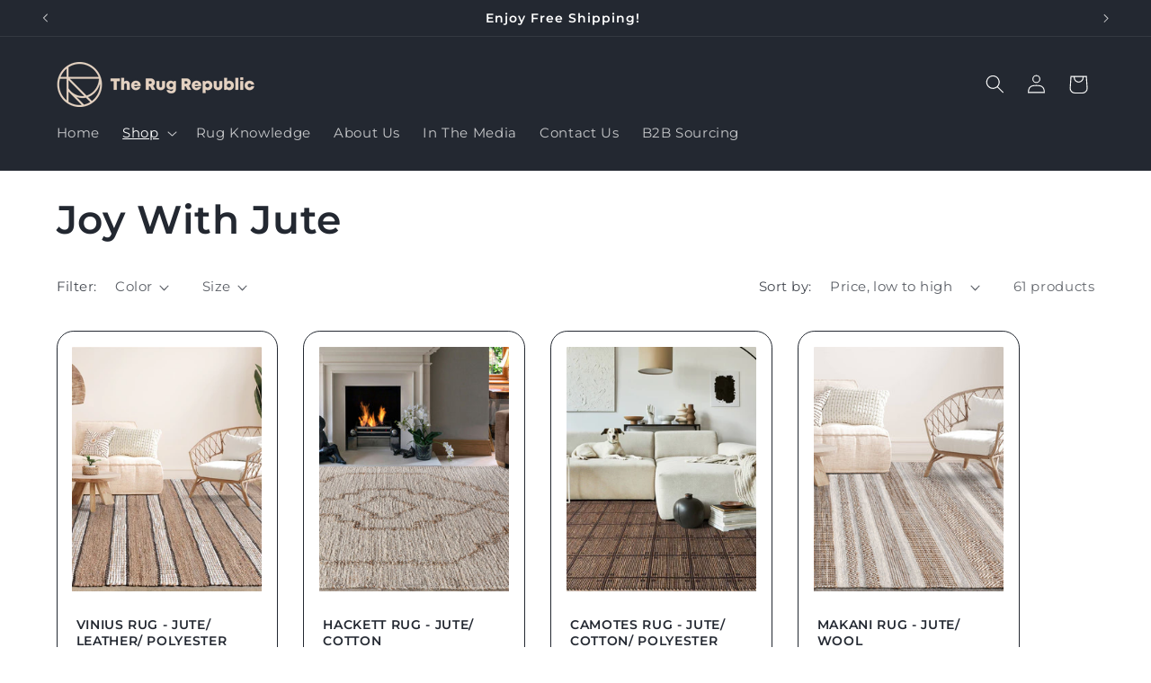

--- FILE ---
content_type: text/html; charset=utf-8
request_url: https://www.therugrepublic.in/collections/joy-with-jute-hemp
body_size: 47660
content:
<!doctype html>
<html class="no-js" lang="en">
  <head>
    
    <meta charset="utf-8">
    <meta http-equiv="X-UA-Compatible" content="IE=edge">
    <meta name="viewport" content="width=device-width,initial-scale=1">
    <meta name="theme-color" content="">
    <link rel="canonical" href="https://www.therugrepublic.in/collections/joy-with-jute-hemp"><link rel="icon" type="image/png" href="//www.therugrepublic.in/cdn/shop/files/RoundTransSMLogoWT.png?crop=center&height=32&v=1688467461&width=32"><link rel="preconnect" href="https://fonts.shopifycdn.com" crossorigin><title>
      Joy With Jute
 &ndash; The Rug Republic</title>

    

    

<meta property="og:site_name" content="The Rug Republic">
<meta property="og:url" content="https://www.therugrepublic.in/collections/joy-with-jute-hemp">
<meta property="og:title" content="Joy With Jute">
<meta property="og:type" content="website">
<meta property="og:description" content="Latest trends in handmade Rugs, Pillows, Poufs &amp; Benches. On time delivery. 30 years of expertise. Shop online Now!"><meta property="og:image" content="http://www.therugrepublic.in/cdn/shop/collections/8.jpg?v=1664638659">
  <meta property="og:image:secure_url" content="https://www.therugrepublic.in/cdn/shop/collections/8.jpg?v=1664638659">
  <meta property="og:image:width" content="2000">
  <meta property="og:image:height" content="2000"><meta name="twitter:site" content="@TheRugRepublic"><meta name="twitter:card" content="summary_large_image">
<meta name="twitter:title" content="Joy With Jute">
<meta name="twitter:description" content="Latest trends in handmade Rugs, Pillows, Poufs &amp; Benches. On time delivery. 30 years of expertise. Shop online Now!">


    <script src="//www.therugrepublic.in/cdn/shop/t/52/assets/constants.js?v=58251544750838685771701862067" defer="defer"></script>
    <script src="//www.therugrepublic.in/cdn/shop/t/52/assets/pubsub.js?v=158357773527763999511701862067" defer="defer"></script>
    <script src="//www.therugrepublic.in/cdn/shop/t/52/assets/global.js?v=54939145903281508041701862067" defer="defer"></script><script>window.performance && window.performance.mark && window.performance.mark('shopify.content_for_header.start');</script><meta name="google-site-verification" content="xzCV86xMs2KtgV8CI3y7pswF3Ikgs7tEjiHVMFNlCgo">
<meta name="google-site-verification" content="S8JrPywnP2RC0bJzTh8CVkVX5Jj2vNEUAoFC0zoAodk">
<meta name="google-site-verification" content="q1Lc1BcPaqJ_Wsmvs-JziFTMu6veNYE2YScrHZUS-FY">
<meta id="shopify-digital-wallet" name="shopify-digital-wallet" content="/6481333/digital_wallets/dialog">
<link rel="alternate" type="application/atom+xml" title="Feed" href="/collections/joy-with-jute-hemp.atom" />
<link rel="next" href="/collections/joy-with-jute-hemp?page=2">
<link rel="alternate" type="application/json+oembed" href="https://www.therugrepublic.in/collections/joy-with-jute-hemp.oembed">
<script async="async" src="/checkouts/internal/preloads.js?locale=en-IN"></script>
<script id="shopify-features" type="application/json">{"accessToken":"2c6e9e2b020251f60827945f2875b588","betas":["rich-media-storefront-analytics"],"domain":"www.therugrepublic.in","predictiveSearch":true,"shopId":6481333,"locale":"en"}</script>
<script>var Shopify = Shopify || {};
Shopify.shop = "therugrepublicin.myshopify.com";
Shopify.locale = "en";
Shopify.currency = {"active":"INR","rate":"1.0"};
Shopify.country = "IN";
Shopify.theme = {"name":"Live 2024","id":138319790328,"schema_name":"Refresh","schema_version":"11.0.0","theme_store_id":1567,"role":"main"};
Shopify.theme.handle = "null";
Shopify.theme.style = {"id":null,"handle":null};
Shopify.cdnHost = "www.therugrepublic.in/cdn";
Shopify.routes = Shopify.routes || {};
Shopify.routes.root = "/";</script>
<script type="module">!function(o){(o.Shopify=o.Shopify||{}).modules=!0}(window);</script>
<script>!function(o){function n(){var o=[];function n(){o.push(Array.prototype.slice.apply(arguments))}return n.q=o,n}var t=o.Shopify=o.Shopify||{};t.loadFeatures=n(),t.autoloadFeatures=n()}(window);</script>
<script id="shop-js-analytics" type="application/json">{"pageType":"collection"}</script>
<script defer="defer" async type="module" src="//www.therugrepublic.in/cdn/shopifycloud/shop-js/modules/v2/client.init-shop-cart-sync_BT-GjEfc.en.esm.js"></script>
<script defer="defer" async type="module" src="//www.therugrepublic.in/cdn/shopifycloud/shop-js/modules/v2/chunk.common_D58fp_Oc.esm.js"></script>
<script defer="defer" async type="module" src="//www.therugrepublic.in/cdn/shopifycloud/shop-js/modules/v2/chunk.modal_xMitdFEc.esm.js"></script>
<script type="module">
  await import("//www.therugrepublic.in/cdn/shopifycloud/shop-js/modules/v2/client.init-shop-cart-sync_BT-GjEfc.en.esm.js");
await import("//www.therugrepublic.in/cdn/shopifycloud/shop-js/modules/v2/chunk.common_D58fp_Oc.esm.js");
await import("//www.therugrepublic.in/cdn/shopifycloud/shop-js/modules/v2/chunk.modal_xMitdFEc.esm.js");

  window.Shopify.SignInWithShop?.initShopCartSync?.({"fedCMEnabled":true,"windoidEnabled":true});

</script>
<script>(function() {
  var isLoaded = false;
  function asyncLoad() {
    if (isLoaded) return;
    isLoaded = true;
    var urls = ["https:\/\/storage.googleapis.com\/dynamic_remarketing_scripts\/therugrepublicin.myshopify.com\/remarketing.js?shop=therugrepublicin.myshopify.com","https:\/\/static.klaviyo.com\/onsite\/js\/klaviyo.js?company_id=RcGNs4\u0026shop=therugrepublicin.myshopify.com","https:\/\/cdn.shopify.com\/s\/files\/1\/0033\/3538\/9233\/files\/pushdaddy_a3.js?shop=therugrepublicin.myshopify.com"];
    for (var i = 0; i < urls.length; i++) {
      var s = document.createElement('script');
      s.type = 'text/javascript';
      s.async = true;
      s.src = urls[i];
      var x = document.getElementsByTagName('script')[0];
      x.parentNode.insertBefore(s, x);
    }
  };
  if(window.attachEvent) {
    window.attachEvent('onload', asyncLoad);
  } else {
    window.addEventListener('load', asyncLoad, false);
  }
})();</script>
<script id="__st">var __st={"a":6481333,"offset":19800,"reqid":"3dd48cd8-23b1-4706-bde3-5f2a7288e525-1769315164","pageurl":"www.therugrepublic.in\/collections\/joy-with-jute-hemp","u":"8f10d09fead8","p":"collection","rtyp":"collection","rid":401676959992};</script>
<script>window.ShopifyPaypalV4VisibilityTracking = true;</script>
<script id="captcha-bootstrap">!function(){'use strict';const t='contact',e='account',n='new_comment',o=[[t,t],['blogs',n],['comments',n],[t,'customer']],c=[[e,'customer_login'],[e,'guest_login'],[e,'recover_customer_password'],[e,'create_customer']],r=t=>t.map((([t,e])=>`form[action*='/${t}']:not([data-nocaptcha='true']) input[name='form_type'][value='${e}']`)).join(','),a=t=>()=>t?[...document.querySelectorAll(t)].map((t=>t.form)):[];function s(){const t=[...o],e=r(t);return a(e)}const i='password',u='form_key',d=['recaptcha-v3-token','g-recaptcha-response','h-captcha-response',i],f=()=>{try{return window.sessionStorage}catch{return}},m='__shopify_v',_=t=>t.elements[u];function p(t,e,n=!1){try{const o=window.sessionStorage,c=JSON.parse(o.getItem(e)),{data:r}=function(t){const{data:e,action:n}=t;return t[m]||n?{data:e,action:n}:{data:t,action:n}}(c);for(const[e,n]of Object.entries(r))t.elements[e]&&(t.elements[e].value=n);n&&o.removeItem(e)}catch(o){console.error('form repopulation failed',{error:o})}}const l='form_type',E='cptcha';function T(t){t.dataset[E]=!0}const w=window,h=w.document,L='Shopify',v='ce_forms',y='captcha';let A=!1;((t,e)=>{const n=(g='f06e6c50-85a8-45c8-87d0-21a2b65856fe',I='https://cdn.shopify.com/shopifycloud/storefront-forms-hcaptcha/ce_storefront_forms_captcha_hcaptcha.v1.5.2.iife.js',D={infoText:'Protected by hCaptcha',privacyText:'Privacy',termsText:'Terms'},(t,e,n)=>{const o=w[L][v],c=o.bindForm;if(c)return c(t,g,e,D).then(n);var r;o.q.push([[t,g,e,D],n]),r=I,A||(h.body.append(Object.assign(h.createElement('script'),{id:'captcha-provider',async:!0,src:r})),A=!0)});var g,I,D;w[L]=w[L]||{},w[L][v]=w[L][v]||{},w[L][v].q=[],w[L][y]=w[L][y]||{},w[L][y].protect=function(t,e){n(t,void 0,e),T(t)},Object.freeze(w[L][y]),function(t,e,n,w,h,L){const[v,y,A,g]=function(t,e,n){const i=e?o:[],u=t?c:[],d=[...i,...u],f=r(d),m=r(i),_=r(d.filter((([t,e])=>n.includes(e))));return[a(f),a(m),a(_),s()]}(w,h,L),I=t=>{const e=t.target;return e instanceof HTMLFormElement?e:e&&e.form},D=t=>v().includes(t);t.addEventListener('submit',(t=>{const e=I(t);if(!e)return;const n=D(e)&&!e.dataset.hcaptchaBound&&!e.dataset.recaptchaBound,o=_(e),c=g().includes(e)&&(!o||!o.value);(n||c)&&t.preventDefault(),c&&!n&&(function(t){try{if(!f())return;!function(t){const e=f();if(!e)return;const n=_(t);if(!n)return;const o=n.value;o&&e.removeItem(o)}(t);const e=Array.from(Array(32),(()=>Math.random().toString(36)[2])).join('');!function(t,e){_(t)||t.append(Object.assign(document.createElement('input'),{type:'hidden',name:u})),t.elements[u].value=e}(t,e),function(t,e){const n=f();if(!n)return;const o=[...t.querySelectorAll(`input[type='${i}']`)].map((({name:t})=>t)),c=[...d,...o],r={};for(const[a,s]of new FormData(t).entries())c.includes(a)||(r[a]=s);n.setItem(e,JSON.stringify({[m]:1,action:t.action,data:r}))}(t,e)}catch(e){console.error('failed to persist form',e)}}(e),e.submit())}));const S=(t,e)=>{t&&!t.dataset[E]&&(n(t,e.some((e=>e===t))),T(t))};for(const o of['focusin','change'])t.addEventListener(o,(t=>{const e=I(t);D(e)&&S(e,y())}));const B=e.get('form_key'),M=e.get(l),P=B&&M;t.addEventListener('DOMContentLoaded',(()=>{const t=y();if(P)for(const e of t)e.elements[l].value===M&&p(e,B);[...new Set([...A(),...v().filter((t=>'true'===t.dataset.shopifyCaptcha))])].forEach((e=>S(e,t)))}))}(h,new URLSearchParams(w.location.search),n,t,e,['guest_login'])})(!0,!0)}();</script>
<script integrity="sha256-4kQ18oKyAcykRKYeNunJcIwy7WH5gtpwJnB7kiuLZ1E=" data-source-attribution="shopify.loadfeatures" defer="defer" src="//www.therugrepublic.in/cdn/shopifycloud/storefront/assets/storefront/load_feature-a0a9edcb.js" crossorigin="anonymous"></script>
<script data-source-attribution="shopify.dynamic_checkout.dynamic.init">var Shopify=Shopify||{};Shopify.PaymentButton=Shopify.PaymentButton||{isStorefrontPortableWallets:!0,init:function(){window.Shopify.PaymentButton.init=function(){};var t=document.createElement("script");t.src="https://www.therugrepublic.in/cdn/shopifycloud/portable-wallets/latest/portable-wallets.en.js",t.type="module",document.head.appendChild(t)}};
</script>
<script data-source-attribution="shopify.dynamic_checkout.buyer_consent">
  function portableWalletsHideBuyerConsent(e){var t=document.getElementById("shopify-buyer-consent"),n=document.getElementById("shopify-subscription-policy-button");t&&n&&(t.classList.add("hidden"),t.setAttribute("aria-hidden","true"),n.removeEventListener("click",e))}function portableWalletsShowBuyerConsent(e){var t=document.getElementById("shopify-buyer-consent"),n=document.getElementById("shopify-subscription-policy-button");t&&n&&(t.classList.remove("hidden"),t.removeAttribute("aria-hidden"),n.addEventListener("click",e))}window.Shopify?.PaymentButton&&(window.Shopify.PaymentButton.hideBuyerConsent=portableWalletsHideBuyerConsent,window.Shopify.PaymentButton.showBuyerConsent=portableWalletsShowBuyerConsent);
</script>
<script data-source-attribution="shopify.dynamic_checkout.cart.bootstrap">document.addEventListener("DOMContentLoaded",(function(){function t(){return document.querySelector("shopify-accelerated-checkout-cart, shopify-accelerated-checkout")}if(t())Shopify.PaymentButton.init();else{new MutationObserver((function(e,n){t()&&(Shopify.PaymentButton.init(),n.disconnect())})).observe(document.body,{childList:!0,subtree:!0})}}));
</script>
<script id="sections-script" data-sections="header" defer="defer" src="//www.therugrepublic.in/cdn/shop/t/52/compiled_assets/scripts.js?v=8313"></script>
<script>window.performance && window.performance.mark && window.performance.mark('shopify.content_for_header.end');</script>


    <style data-shopify>
      @font-face {
  font-family: Montserrat;
  font-weight: 400;
  font-style: normal;
  font-display: swap;
  src: url("//www.therugrepublic.in/cdn/fonts/montserrat/montserrat_n4.81949fa0ac9fd2021e16436151e8eaa539321637.woff2") format("woff2"),
       url("//www.therugrepublic.in/cdn/fonts/montserrat/montserrat_n4.a6c632ca7b62da89c3594789ba828388aac693fe.woff") format("woff");
}

      @font-face {
  font-family: Montserrat;
  font-weight: 700;
  font-style: normal;
  font-display: swap;
  src: url("//www.therugrepublic.in/cdn/fonts/montserrat/montserrat_n7.3c434e22befd5c18a6b4afadb1e3d77c128c7939.woff2") format("woff2"),
       url("//www.therugrepublic.in/cdn/fonts/montserrat/montserrat_n7.5d9fa6e2cae713c8fb539a9876489d86207fe957.woff") format("woff");
}

      @font-face {
  font-family: Montserrat;
  font-weight: 400;
  font-style: italic;
  font-display: swap;
  src: url("//www.therugrepublic.in/cdn/fonts/montserrat/montserrat_i4.5a4ea298b4789e064f62a29aafc18d41f09ae59b.woff2") format("woff2"),
       url("//www.therugrepublic.in/cdn/fonts/montserrat/montserrat_i4.072b5869c5e0ed5b9d2021e4c2af132e16681ad2.woff") format("woff");
}

      @font-face {
  font-family: Montserrat;
  font-weight: 700;
  font-style: italic;
  font-display: swap;
  src: url("//www.therugrepublic.in/cdn/fonts/montserrat/montserrat_i7.a0d4a463df4f146567d871890ffb3c80408e7732.woff2") format("woff2"),
       url("//www.therugrepublic.in/cdn/fonts/montserrat/montserrat_i7.f6ec9f2a0681acc6f8152c40921d2a4d2e1a2c78.woff") format("woff");
}

      @font-face {
  font-family: Montserrat;
  font-weight: 600;
  font-style: normal;
  font-display: swap;
  src: url("//www.therugrepublic.in/cdn/fonts/montserrat/montserrat_n6.1326b3e84230700ef15b3a29fb520639977513e0.woff2") format("woff2"),
       url("//www.therugrepublic.in/cdn/fonts/montserrat/montserrat_n6.652f051080eb14192330daceed8cd53dfdc5ead9.woff") format("woff");
}


      
        :root,
        .color-background-1 {
          --color-background: 255,255,255;
        
          --gradient-background: #ffffff;
        
        --color-foreground: 35,40,49;
        --color-shadow: 230,210,194;
        --color-button: 35,40,49;
        --color-button-text: 239,240,245;
        --color-secondary-button: 255,255,255;
        --color-secondary-button-text: 199,118,62;
        --color-link: 199,118,62;
        --color-badge-foreground: 35,40,49;
        --color-badge-background: 255,255,255;
        --color-badge-border: 35,40,49;
        --payment-terms-background-color: rgb(255 255 255);
      }
      
        
        .color-background-2 {
          --color-background: 255,255,255;
        
          --gradient-background: #ffffff;
        
        --color-foreground: 14,27,77;
        --color-shadow: 14,27,77;
        --color-button: 14,27,77;
        --color-button-text: 255,255,255;
        --color-secondary-button: 255,255,255;
        --color-secondary-button-text: 14,27,77;
        --color-link: 14,27,77;
        --color-badge-foreground: 14,27,77;
        --color-badge-background: 255,255,255;
        --color-badge-border: 14,27,77;
        --payment-terms-background-color: rgb(255 255 255);
      }
      
        
        .color-inverse {
          --color-background: 35,40,49;
        
          --gradient-background: #232831;
        
        --color-foreground: 255,255,255;
        --color-shadow: 14,27,77;
        --color-button: 255,255,255;
        --color-button-text: 35,40,49;
        --color-secondary-button: 35,40,49;
        --color-secondary-button-text: 255,255,255;
        --color-link: 255,255,255;
        --color-badge-foreground: 255,255,255;
        --color-badge-background: 35,40,49;
        --color-badge-border: 255,255,255;
        --payment-terms-background-color: rgb(35 40 49);
      }
      
        
        .color-accent-1 {
          --color-background: 71,112,219;
        
          --gradient-background: #4770db;
        
        --color-foreground: 255,255,255;
        --color-shadow: 14,27,77;
        --color-button: 255,255,255;
        --color-button-text: 71,112,219;
        --color-secondary-button: 71,112,219;
        --color-secondary-button-text: 255,255,255;
        --color-link: 255,255,255;
        --color-badge-foreground: 255,255,255;
        --color-badge-background: 71,112,219;
        --color-badge-border: 255,255,255;
        --payment-terms-background-color: rgb(71 112 219);
      }
      
        
        .color-accent-2 {
          --color-background: 199,118,62;
        
          --gradient-background: #c7763e;
        
        --color-foreground: 255,255,255;
        --color-shadow: 14,27,77;
        --color-button: 255,255,255;
        --color-button-text: 199,118,62;
        --color-secondary-button: 199,118,62;
        --color-secondary-button-text: 255,255,255;
        --color-link: 255,255,255;
        --color-badge-foreground: 255,255,255;
        --color-badge-background: 199,118,62;
        --color-badge-border: 255,255,255;
        --payment-terms-background-color: rgb(199 118 62);
      }
      
        
        .color-scheme-d1a9e8ab-f3fd-4f40-943b-b574ba3d0616 {
          --color-background: 243,246,246;
        
          --gradient-background: #f3f6f6;
        
        --color-foreground: 35,40,49;
        --color-shadow: 230,210,194;
        --color-button: 199,118,62;
        --color-button-text: 239,240,245;
        --color-secondary-button: 243,246,246;
        --color-secondary-button-text: 199,118,62;
        --color-link: 199,118,62;
        --color-badge-foreground: 35,40,49;
        --color-badge-background: 243,246,246;
        --color-badge-border: 35,40,49;
        --payment-terms-background-color: rgb(243 246 246);
      }
      

      body, .color-background-1, .color-background-2, .color-inverse, .color-accent-1, .color-accent-2, .color-scheme-d1a9e8ab-f3fd-4f40-943b-b574ba3d0616 {
        color: rgba(var(--color-foreground), 0.75);
        background-color: rgb(var(--color-background));
      }

      :root {
        --font-body-family: Montserrat, sans-serif;
        --font-body-style: normal;
        --font-body-weight: 400;
        --font-body-weight-bold: 700;

        --font-heading-family: Montserrat, sans-serif;
        --font-heading-style: normal;
        --font-heading-weight: 600;

        --font-body-scale: 1.05;
        --font-heading-scale: 1.0476190476190477;

        --media-padding: px;
        --media-border-opacity: 0.1;
        --media-border-width: 0px;
        --media-radius: 20px;
        --media-shadow-opacity: 0.0;
        --media-shadow-horizontal-offset: 0px;
        --media-shadow-vertical-offset: 4px;
        --media-shadow-blur-radius: 5px;
        --media-shadow-visible: 0;

        --page-width: 120rem;
        --page-width-margin: 0rem;

        --product-card-image-padding: 1.6rem;
        --product-card-corner-radius: 1.8rem;
        --product-card-text-alignment: left;
        --product-card-border-width: 0.1rem;
        --product-card-border-opacity: 1.0;
        --product-card-shadow-opacity: 0.0;
        --product-card-shadow-visible: 0;
        --product-card-shadow-horizontal-offset: 0.0rem;
        --product-card-shadow-vertical-offset: 0.4rem;
        --product-card-shadow-blur-radius: 0.5rem;

        --collection-card-image-padding: 1.6rem;
        --collection-card-corner-radius: 1.8rem;
        --collection-card-text-alignment: left;
        --collection-card-border-width: 0.1rem;
        --collection-card-border-opacity: 1.0;
        --collection-card-shadow-opacity: 0.0;
        --collection-card-shadow-visible: 0;
        --collection-card-shadow-horizontal-offset: 0.0rem;
        --collection-card-shadow-vertical-offset: 0.4rem;
        --collection-card-shadow-blur-radius: 0.5rem;

        --blog-card-image-padding: 1.6rem;
        --blog-card-corner-radius: 1.8rem;
        --blog-card-text-alignment: left;
        --blog-card-border-width: 0.1rem;
        --blog-card-border-opacity: 1.0;
        --blog-card-shadow-opacity: 0.0;
        --blog-card-shadow-visible: 0;
        --blog-card-shadow-horizontal-offset: 0.0rem;
        --blog-card-shadow-vertical-offset: 0.4rem;
        --blog-card-shadow-blur-radius: 0.5rem;

        --badge-corner-radius: 0.0rem;

        --popup-border-width: 1px;
        --popup-border-opacity: 0.1;
        --popup-corner-radius: 18px;
        --popup-shadow-opacity: 0.0;
        --popup-shadow-horizontal-offset: 0px;
        --popup-shadow-vertical-offset: 4px;
        --popup-shadow-blur-radius: 5px;

        --drawer-border-width: 0px;
        --drawer-border-opacity: 0.1;
        --drawer-shadow-opacity: 0.0;
        --drawer-shadow-horizontal-offset: 0px;
        --drawer-shadow-vertical-offset: 4px;
        --drawer-shadow-blur-radius: 5px;

        --spacing-sections-desktop: 0px;
        --spacing-sections-mobile: 0px;

        --grid-desktop-vertical-spacing: 28px;
        --grid-desktop-horizontal-spacing: 28px;
        --grid-mobile-vertical-spacing: 14px;
        --grid-mobile-horizontal-spacing: 14px;

        --text-boxes-border-opacity: 0.1;
        --text-boxes-border-width: 0px;
        --text-boxes-radius: 20px;
        --text-boxes-shadow-opacity: 0.0;
        --text-boxes-shadow-visible: 0;
        --text-boxes-shadow-horizontal-offset: 0px;
        --text-boxes-shadow-vertical-offset: 4px;
        --text-boxes-shadow-blur-radius: 5px;

        --buttons-radius: 40px;
        --buttons-radius-outset: 41px;
        --buttons-border-width: 1px;
        --buttons-border-opacity: 1.0;
        --buttons-shadow-opacity: 0.0;
        --buttons-shadow-visible: 0;
        --buttons-shadow-horizontal-offset: 0px;
        --buttons-shadow-vertical-offset: 4px;
        --buttons-shadow-blur-radius: 5px;
        --buttons-border-offset: 0.3px;

        --inputs-radius: 26px;
        --inputs-border-width: 1px;
        --inputs-border-opacity: 0.55;
        --inputs-shadow-opacity: 0.0;
        --inputs-shadow-horizontal-offset: 0px;
        --inputs-margin-offset: 0px;
        --inputs-shadow-vertical-offset: 4px;
        --inputs-shadow-blur-radius: 5px;
        --inputs-radius-outset: 27px;

        --variant-pills-radius: 40px;
        --variant-pills-border-width: 1px;
        --variant-pills-border-opacity: 0.55;
        --variant-pills-shadow-opacity: 0.0;
        --variant-pills-shadow-horizontal-offset: 0px;
        --variant-pills-shadow-vertical-offset: 4px;
        --variant-pills-shadow-blur-radius: 5px;
      }

      *,
      *::before,
      *::after {
        box-sizing: inherit;
      }

      html {
        box-sizing: border-box;
        font-size: calc(var(--font-body-scale) * 62.5%);
        height: 100%;
      }

      body {
        display: grid;
        grid-template-rows: auto auto 1fr auto;
        grid-template-columns: 100%;
        min-height: 100%;
        margin: 0;
        font-size: 1.5rem;
        letter-spacing: 0.06rem;
        line-height: calc(1 + 0.8 / var(--font-body-scale));
        font-family: var(--font-body-family);
        font-style: var(--font-body-style);
        font-weight: var(--font-body-weight);
      }

      @media screen and (min-width: 750px) {
        body {
          font-size: 1.6rem;
        }
      }
    </style>

    <link href="//www.therugrepublic.in/cdn/shop/t/52/assets/base.css?v=90535461959641510761726209404" rel="stylesheet" type="text/css" media="all" />
<link rel="preload" as="font" href="//www.therugrepublic.in/cdn/fonts/montserrat/montserrat_n4.81949fa0ac9fd2021e16436151e8eaa539321637.woff2" type="font/woff2" crossorigin><link rel="preload" as="font" href="//www.therugrepublic.in/cdn/fonts/montserrat/montserrat_n6.1326b3e84230700ef15b3a29fb520639977513e0.woff2" type="font/woff2" crossorigin><link
        rel="stylesheet"
        href="//www.therugrepublic.in/cdn/shop/t/52/assets/component-predictive-search.css?v=118923337488134913561701862067"
        media="print"
        onload="this.media='all'"
      ><script>
      document.documentElement.className = document.documentElement.className.replace('no-js', 'js');
      if (Shopify.designMode) {
        document.documentElement.classList.add('shopify-design-mode');
      }
    </script>

  <script>(function(w,d,t,r,u){var f,n,i;w[u]=w[u]||[],f=function(){var o={ti:"343140984", tm:"shpfy_ui", enableAutoSpaTracking: true};o.q=w[u],w[u]=new UET(o),w[u].push("pageLoad")},n=d.createElement(t),n.src=r,n.async=1,n.onload=n.onreadystatechange=function(){var s=this.readyState;s&&s!=="loaded"&&s!=="complete"||(f(),n.onload=n.onreadystatechange=null)},i=d.getElementsByTagName(t)[0],i.parentNode.insertBefore(n,i)})(window,document,"script","//bat.bing.com/bat.js","uetq");</script>
  <!-- BEGIN app block: shopify://apps/optimonk-popup-cro-a-b-test/blocks/app-embed/0b488be1-fc0a-4fe6-8793-f2bef383dba8 -->
<script async src="https://onsite.optimonk.com/script.js?account=225396&origin=shopify-app-embed-block"></script>




<!-- END app block --><!-- BEGIN app block: shopify://apps/judge-me-reviews/blocks/judgeme_core/61ccd3b1-a9f2-4160-9fe9-4fec8413e5d8 --><!-- Start of Judge.me Core -->






<link rel="dns-prefetch" href="https://cdnwidget.judge.me">
<link rel="dns-prefetch" href="https://cdn.judge.me">
<link rel="dns-prefetch" href="https://cdn1.judge.me">
<link rel="dns-prefetch" href="https://api.judge.me">

<script data-cfasync='false' class='jdgm-settings-script'>window.jdgmSettings={"pagination":5,"disable_web_reviews":false,"badge_no_review_text":"No reviews","badge_n_reviews_text":"{{ n }} review(s)","badge_star_color":"#c7763e","hide_badge_preview_if_no_reviews":true,"badge_hide_text":false,"enforce_center_preview_badge":false,"widget_title":"Customer Reviews","widget_open_form_text":"Write a review","widget_close_form_text":"Cancel review","widget_refresh_page_text":"Refresh page","widget_summary_text":"Based on {{ number_of_reviews }} review(s)","widget_no_review_text":"Be the first to write a review","widget_name_field_text":"Display name","widget_verified_name_field_text":"Verified Name (public)","widget_name_placeholder_text":"Display name","widget_required_field_error_text":"This field is required.","widget_email_field_text":"Email address","widget_verified_email_field_text":"Verified Email (private, can not be edited)","widget_email_placeholder_text":"Your email address","widget_email_field_error_text":"Please enter a valid email address.","widget_rating_field_text":"Rating","widget_review_title_field_text":"Review Title","widget_review_title_placeholder_text":"Give your review a title","widget_review_body_field_text":"Review content","widget_review_body_placeholder_text":"Start writing here...","widget_pictures_field_text":"Picture/Video (optional)","widget_submit_review_text":"Submit Review","widget_submit_verified_review_text":"Submit Verified Review","widget_submit_success_msg_with_auto_publish":"Thank you! Please refresh the page in a few moments to see your review. You can remove or edit your review by logging into \u003ca href='https://judge.me/login' target='_blank' rel='nofollow noopener'\u003eJudge.me\u003c/a\u003e","widget_submit_success_msg_no_auto_publish":"Thank you! Your review will be published as soon as it is approved by the shop admin. You can remove or edit your review by logging into \u003ca href='https://judge.me/login' target='_blank' rel='nofollow noopener'\u003eJudge.me\u003c/a\u003e","widget_show_default_reviews_out_of_total_text":"Showing {{ n_reviews_shown }} out of {{ n_reviews }} reviews.","widget_show_all_link_text":"Show all","widget_show_less_link_text":"Show less","widget_author_said_text":"{{ reviewer_name }} said:","widget_days_text":"{{ n }} days ago","widget_weeks_text":"{{ n }} week/weeks ago","widget_months_text":"{{ n }} month/months ago","widget_years_text":"{{ n }} year/years ago","widget_yesterday_text":"Yesterday","widget_today_text":"Today","widget_replied_text":"Raghav from TRR replied:","widget_read_more_text":"Read more","widget_reviewer_name_as_initial":"","widget_rating_filter_color":"#c7763e","widget_rating_filter_see_all_text":"See all reviews","widget_sorting_most_recent_text":"Most Recent","widget_sorting_highest_rating_text":"Highest Rating","widget_sorting_lowest_rating_text":"Lowest Rating","widget_sorting_with_pictures_text":"Only Pictures","widget_sorting_most_helpful_text":"Most Helpful","widget_open_question_form_text":"Ask a question","widget_reviews_subtab_text":"Reviews","widget_questions_subtab_text":"Questions","widget_question_label_text":"Question","widget_answer_label_text":"Answer","widget_question_placeholder_text":"Write your question here","widget_submit_question_text":"Submit Question","widget_question_submit_success_text":"Thank you for your question! We will notify you once it gets answered.","widget_star_color":"#c7763e","verified_badge_text":"Verified","verified_badge_bg_color":"","verified_badge_text_color":"","verified_badge_placement":"left-of-reviewer-name","widget_review_max_height":"","widget_hide_border":false,"widget_social_share":true,"widget_thumb":false,"widget_review_location_show":false,"widget_location_format":"country_iso_code","all_reviews_include_out_of_store_products":true,"all_reviews_out_of_store_text":"(out of store)","all_reviews_pagination":100,"all_reviews_product_name_prefix_text":"about","enable_review_pictures":true,"enable_question_anwser":false,"widget_theme":"","review_date_format":"dd/mm/yy","default_sort_method":"most-recent","widget_product_reviews_subtab_text":"Product Reviews","widget_shop_reviews_subtab_text":"Shop Reviews","widget_other_products_reviews_text":"Reviews for other products","widget_store_reviews_subtab_text":"Store reviews","widget_no_store_reviews_text":"This store hasn't received any reviews yet","widget_web_restriction_product_reviews_text":"This product hasn't received any reviews yet","widget_no_items_text":"No items found","widget_show_more_text":"Show more","widget_write_a_store_review_text":"Write a Store Review","widget_other_languages_heading":"Reviews in Other Languages","widget_translate_review_text":"Translate review to {{ language }}","widget_translating_review_text":"Translating...","widget_show_original_translation_text":"Show original ({{ language }})","widget_translate_review_failed_text":"Review couldn't be translated.","widget_translate_review_retry_text":"Retry","widget_translate_review_try_again_later_text":"Try again later","show_product_url_for_grouped_product":false,"widget_sorting_pictures_first_text":"Pictures First","show_pictures_on_all_rev_page_mobile":false,"show_pictures_on_all_rev_page_desktop":false,"floating_tab_hide_mobile_install_preference":false,"floating_tab_button_name":"★ Reviews","floating_tab_title":"Let customers speak for us","floating_tab_button_color":"","floating_tab_button_background_color":"","floating_tab_url":"","floating_tab_url_enabled":false,"floating_tab_tab_style":"text","all_reviews_text_badge_text":"Customers rate us {{ shop.metafields.judgeme.all_reviews_rating | round: 1 }}/5 based on {{ shop.metafields.judgeme.all_reviews_count }} reviews.","all_reviews_text_badge_text_branded_style":"{{ shop.metafields.judgeme.all_reviews_rating | round: 1 }} out of 5 stars based on {{ shop.metafields.judgeme.all_reviews_count }} reviews","is_all_reviews_text_badge_a_link":false,"show_stars_for_all_reviews_text_badge":false,"all_reviews_text_badge_url":"","all_reviews_text_style":"text","all_reviews_text_color_style":"judgeme_brand_color","all_reviews_text_color":"#108474","all_reviews_text_show_jm_brand":true,"featured_carousel_show_header":true,"featured_carousel_title":"Let customers speak for us","testimonials_carousel_title":"Customers are saying","videos_carousel_title":"Real customer stories","cards_carousel_title":"Customers are saying","featured_carousel_count_text":"from {{ n }} reviews","featured_carousel_add_link_to_all_reviews_page":false,"featured_carousel_url":"","featured_carousel_show_images":true,"featured_carousel_autoslide_interval":5,"featured_carousel_arrows_on_the_sides":false,"featured_carousel_height":250,"featured_carousel_width":80,"featured_carousel_image_size":0,"featured_carousel_image_height":250,"featured_carousel_arrow_color":"#eeeeee","verified_count_badge_style":"vintage","verified_count_badge_orientation":"horizontal","verified_count_badge_color_style":"judgeme_brand_color","verified_count_badge_color":"#108474","is_verified_count_badge_a_link":false,"verified_count_badge_url":"","verified_count_badge_show_jm_brand":true,"widget_rating_preset_default":5,"widget_first_sub_tab":"product-reviews","widget_show_histogram":true,"widget_histogram_use_custom_color":true,"widget_pagination_use_custom_color":false,"widget_star_use_custom_color":true,"widget_verified_badge_use_custom_color":false,"widget_write_review_use_custom_color":false,"picture_reminder_submit_button":"Upload Pictures","enable_review_videos":true,"mute_video_by_default":true,"widget_sorting_videos_first_text":"Videos First","widget_review_pending_text":"Pending","featured_carousel_items_for_large_screen":3,"social_share_options_order":"Facebook,Twitter","remove_microdata_snippet":true,"disable_json_ld":false,"enable_json_ld_products":false,"preview_badge_show_question_text":false,"preview_badge_no_question_text":"No questions","preview_badge_n_question_text":"{{ number_of_questions }} question/questions","qa_badge_show_icon":false,"qa_badge_position":"same-row","remove_judgeme_branding":false,"widget_add_search_bar":false,"widget_search_bar_placeholder":"Search","widget_sorting_verified_only_text":"Verified only","featured_carousel_theme":"default","featured_carousel_show_rating":true,"featured_carousel_show_title":true,"featured_carousel_show_body":true,"featured_carousel_show_date":false,"featured_carousel_show_reviewer":true,"featured_carousel_show_product":false,"featured_carousel_header_background_color":"#108474","featured_carousel_header_text_color":"#ffffff","featured_carousel_name_product_separator":"reviewed","featured_carousel_full_star_background":"#108474","featured_carousel_empty_star_background":"#dadada","featured_carousel_vertical_theme_background":"#f9fafb","featured_carousel_verified_badge_enable":false,"featured_carousel_verified_badge_color":"#108474","featured_carousel_border_style":"round","featured_carousel_review_line_length_limit":3,"featured_carousel_more_reviews_button_text":"Read more reviews","featured_carousel_view_product_button_text":"View product","all_reviews_page_load_reviews_on":"scroll","all_reviews_page_load_more_text":"Load More Reviews","disable_fb_tab_reviews":false,"enable_ajax_cdn_cache":false,"widget_public_name_text":"displayed publicly like","default_reviewer_name":"John Smith","default_reviewer_name_has_non_latin":true,"widget_reviewer_anonymous":"Anonymous","medals_widget_title":"Judge.me Review Medals","medals_widget_background_color":"#f9fafb","medals_widget_position":"footer_all_pages","medals_widget_border_color":"#f9fafb","medals_widget_verified_text_position":"left","medals_widget_use_monochromatic_version":false,"medals_widget_elements_color":"#108474","show_reviewer_avatar":true,"widget_invalid_yt_video_url_error_text":"Not a YouTube video URL","widget_max_length_field_error_text":"Please enter no more than {0} characters.","widget_show_country_flag":false,"widget_show_collected_via_shop_app":true,"widget_verified_by_shop_badge_style":"light","widget_verified_by_shop_text":"Verified by Shop","widget_show_photo_gallery":true,"widget_load_with_code_splitting":true,"widget_ugc_install_preference":false,"widget_ugc_title":"Made by us, Shared by you","widget_ugc_subtitle":"Tag us to see your picture featured in our page","widget_ugc_arrows_color":"#ffffff","widget_ugc_primary_button_text":"Buy Now","widget_ugc_primary_button_background_color":"#108474","widget_ugc_primary_button_text_color":"#ffffff","widget_ugc_primary_button_border_width":"0","widget_ugc_primary_button_border_style":"none","widget_ugc_primary_button_border_color":"#108474","widget_ugc_primary_button_border_radius":"25","widget_ugc_secondary_button_text":"Load More","widget_ugc_secondary_button_background_color":"#ffffff","widget_ugc_secondary_button_text_color":"#108474","widget_ugc_secondary_button_border_width":"2","widget_ugc_secondary_button_border_style":"solid","widget_ugc_secondary_button_border_color":"#108474","widget_ugc_secondary_button_border_radius":"25","widget_ugc_reviews_button_text":"View Reviews","widget_ugc_reviews_button_background_color":"#ffffff","widget_ugc_reviews_button_text_color":"#108474","widget_ugc_reviews_button_border_width":"2","widget_ugc_reviews_button_border_style":"solid","widget_ugc_reviews_button_border_color":"#108474","widget_ugc_reviews_button_border_radius":"25","widget_ugc_reviews_button_link_to":"judgeme-reviews-page","widget_ugc_show_post_date":true,"widget_ugc_max_width":"800","widget_rating_metafield_value_type":true,"widget_primary_color":"#108474","widget_enable_secondary_color":false,"widget_secondary_color":"#edf5f5","widget_summary_average_rating_text":"{{ average_rating }} out of 5","widget_media_grid_title":"Customer photos \u0026 videos","widget_media_grid_see_more_text":"See more","widget_round_style":false,"widget_show_product_medals":true,"widget_verified_by_judgeme_text":"Verified by Judge.me","widget_show_store_medals":true,"widget_verified_by_judgeme_text_in_store_medals":"Verified by Judge.me","widget_media_field_exceed_quantity_message":"Sorry, we can only accept {{ max_media }} for one review.","widget_media_field_exceed_limit_message":"{{ file_name }} is too large, please select a {{ media_type }} less than {{ size_limit }}MB.","widget_review_submitted_text":"Review Submitted!","widget_question_submitted_text":"Question Submitted!","widget_close_form_text_question":"Cancel","widget_write_your_answer_here_text":"Write your answer here","widget_enabled_branded_link":true,"widget_show_collected_by_judgeme":false,"widget_reviewer_name_color":"","widget_write_review_text_color":"","widget_write_review_bg_color":"","widget_collected_by_judgeme_text":"collected by Judge.me","widget_pagination_type":"standard","widget_load_more_text":"Load More","widget_load_more_color":"#108474","widget_full_review_text":"Full Review","widget_read_more_reviews_text":"Read More Reviews","widget_read_questions_text":"Read Questions","widget_questions_and_answers_text":"Questions \u0026 Answers","widget_verified_by_text":"Verified by","widget_verified_text":"Verified","widget_number_of_reviews_text":"{{ number_of_reviews }} reviews","widget_back_button_text":"Back","widget_next_button_text":"Next","widget_custom_forms_filter_button":"Filters","custom_forms_style":"vertical","widget_show_review_information":false,"how_reviews_are_collected":"How reviews are collected?","widget_show_review_keywords":false,"widget_gdpr_statement":"How we use your data: We'll only contact you about the review you left, and only if necessary. By submitting your review, you agree to Judge.me's \u003ca href='https://judge.me/terms' target='_blank' rel='nofollow noopener'\u003eterms\u003c/a\u003e, \u003ca href='https://judge.me/privacy' target='_blank' rel='nofollow noopener'\u003eprivacy\u003c/a\u003e and \u003ca href='https://judge.me/content-policy' target='_blank' rel='nofollow noopener'\u003econtent\u003c/a\u003e policies.","widget_multilingual_sorting_enabled":false,"widget_translate_review_content_enabled":false,"widget_translate_review_content_method":"manual","popup_widget_review_selection":"automatically_with_pictures","popup_widget_round_border_style":true,"popup_widget_show_title":true,"popup_widget_show_body":true,"popup_widget_show_reviewer":false,"popup_widget_show_product":true,"popup_widget_show_pictures":true,"popup_widget_use_review_picture":true,"popup_widget_show_on_home_page":true,"popup_widget_show_on_product_page":true,"popup_widget_show_on_collection_page":true,"popup_widget_show_on_cart_page":true,"popup_widget_position":"bottom_left","popup_widget_first_review_delay":5,"popup_widget_duration":5,"popup_widget_interval":5,"popup_widget_review_count":5,"popup_widget_hide_on_mobile":true,"review_snippet_widget_round_border_style":true,"review_snippet_widget_card_color":"#FFFFFF","review_snippet_widget_slider_arrows_background_color":"#FFFFFF","review_snippet_widget_slider_arrows_color":"#000000","review_snippet_widget_star_color":"#108474","show_product_variant":false,"all_reviews_product_variant_label_text":"Variant: ","widget_show_verified_branding":false,"widget_ai_summary_title":"Customers say","widget_ai_summary_disclaimer":"AI-powered review summary based on recent customer reviews","widget_show_ai_summary":false,"widget_show_ai_summary_bg":false,"widget_show_review_title_input":true,"redirect_reviewers_invited_via_email":"review_widget","request_store_review_after_product_review":false,"request_review_other_products_in_order":false,"review_form_color_scheme":"default","review_form_corner_style":"square","review_form_star_color":{},"review_form_text_color":"#333333","review_form_background_color":"#ffffff","review_form_field_background_color":"#fafafa","review_form_button_color":{},"review_form_button_text_color":"#ffffff","review_form_modal_overlay_color":"#000000","review_content_screen_title_text":"How would you rate this product?","review_content_introduction_text":"We would love it if you would share a bit about your experience.","store_review_form_title_text":"How would you rate this store?","store_review_form_introduction_text":"We would love it if you would share a bit about your experience.","show_review_guidance_text":true,"one_star_review_guidance_text":"Poor","five_star_review_guidance_text":"Great","customer_information_screen_title_text":"About you","customer_information_introduction_text":"Please tell us more about you.","custom_questions_screen_title_text":"Your experience in more detail","custom_questions_introduction_text":"Here are a few questions to help us understand more about your experience.","review_submitted_screen_title_text":"Thanks for your review!","review_submitted_screen_thank_you_text":"We are processing it and it will appear on the store soon.","review_submitted_screen_email_verification_text":"Please confirm your email by clicking the link we just sent you. This helps us keep reviews authentic.","review_submitted_request_store_review_text":"Would you like to share your experience of shopping with us?","review_submitted_review_other_products_text":"Would you like to review these products?","store_review_screen_title_text":"Would you like to share your experience of shopping with us?","store_review_introduction_text":"We value your feedback and use it to improve. Please share any thoughts or suggestions you have.","reviewer_media_screen_title_picture_text":"Share a picture","reviewer_media_introduction_picture_text":"Upload a photo to support your review.","reviewer_media_screen_title_video_text":"Share a video","reviewer_media_introduction_video_text":"Upload a video to support your review.","reviewer_media_screen_title_picture_or_video_text":"Share a picture or video","reviewer_media_introduction_picture_or_video_text":"Upload a photo or video to support your review.","reviewer_media_youtube_url_text":"Paste your Youtube URL here","advanced_settings_next_step_button_text":"Next","advanced_settings_close_review_button_text":"Close","modal_write_review_flow":false,"write_review_flow_required_text":"Required","write_review_flow_privacy_message_text":"We respect your privacy.","write_review_flow_anonymous_text":"Post review as anonymous","write_review_flow_visibility_text":"This won't be visible to other customers.","write_review_flow_multiple_selection_help_text":"Select as many as you like","write_review_flow_single_selection_help_text":"Select one option","write_review_flow_required_field_error_text":"This field is required","write_review_flow_invalid_email_error_text":"Please enter a valid email address","write_review_flow_max_length_error_text":"Max. {{ max_length }} characters.","write_review_flow_media_upload_text":"\u003cb\u003eClick to upload\u003c/b\u003e or drag and drop","write_review_flow_gdpr_statement":"We'll only contact you about your review if necessary. By submitting your review, you agree to our \u003ca href='https://judge.me/terms' target='_blank' rel='nofollow noopener'\u003eterms and conditions\u003c/a\u003e and \u003ca href='https://judge.me/privacy' target='_blank' rel='nofollow noopener'\u003eprivacy policy\u003c/a\u003e.","rating_only_reviews_enabled":false,"show_negative_reviews_help_screen":false,"new_review_flow_help_screen_rating_threshold":3,"negative_review_resolution_screen_title_text":"Tell us more","negative_review_resolution_text":"Your experience matters to us. If there were issues with your purchase, we're here to help. Feel free to reach out to us, we'd love the opportunity to make things right.","negative_review_resolution_button_text":"Contact us","negative_review_resolution_proceed_with_review_text":"Leave a review","negative_review_resolution_subject":"Issue with purchase from {{ shop_name }}.{{ order_name }}","preview_badge_collection_page_install_status":false,"widget_review_custom_css":"","preview_badge_custom_css":"","preview_badge_stars_count":"5-stars","featured_carousel_custom_css":"","floating_tab_custom_css":"","all_reviews_widget_custom_css":"","medals_widget_custom_css":"","verified_badge_custom_css":"","all_reviews_text_custom_css":"","transparency_badges_collected_via_store_invite":false,"transparency_badges_from_another_provider":false,"transparency_badges_collected_from_store_visitor":false,"transparency_badges_collected_by_verified_review_provider":false,"transparency_badges_earned_reward":false,"transparency_badges_collected_via_store_invite_text":"Review collected via store invitation","transparency_badges_from_another_provider_text":"Review collected from another provider","transparency_badges_collected_from_store_visitor_text":"Review collected from a store visitor","transparency_badges_written_in_google_text":"Review written in Google","transparency_badges_written_in_etsy_text":"Review written in Etsy","transparency_badges_written_in_shop_app_text":"Review written in Shop App","transparency_badges_earned_reward_text":"Review earned a reward for future purchase","product_review_widget_per_page":10,"widget_store_review_label_text":"Review about the store","checkout_comment_extension_title_on_product_page":"Customer Comments","checkout_comment_extension_num_latest_comment_show":5,"checkout_comment_extension_format":"name_and_timestamp","checkout_comment_customer_name":"last_initial","checkout_comment_comment_notification":true,"preview_badge_collection_page_install_preference":true,"preview_badge_home_page_install_preference":false,"preview_badge_product_page_install_preference":true,"review_widget_install_preference":"","review_carousel_install_preference":false,"floating_reviews_tab_install_preference":"none","verified_reviews_count_badge_install_preference":false,"all_reviews_text_install_preference":false,"review_widget_best_location":true,"judgeme_medals_install_preference":false,"review_widget_revamp_enabled":false,"review_widget_qna_enabled":false,"review_widget_header_theme":"minimal","review_widget_widget_title_enabled":true,"review_widget_header_text_size":"medium","review_widget_header_text_weight":"regular","review_widget_average_rating_style":"compact","review_widget_bar_chart_enabled":true,"review_widget_bar_chart_type":"numbers","review_widget_bar_chart_style":"standard","review_widget_expanded_media_gallery_enabled":false,"review_widget_reviews_section_theme":"standard","review_widget_image_style":"thumbnails","review_widget_review_image_ratio":"square","review_widget_stars_size":"medium","review_widget_verified_badge":"standard_text","review_widget_review_title_text_size":"medium","review_widget_review_text_size":"medium","review_widget_review_text_length":"medium","review_widget_number_of_columns_desktop":3,"review_widget_carousel_transition_speed":5,"review_widget_custom_questions_answers_display":"always","review_widget_button_text_color":"#FFFFFF","review_widget_text_color":"#000000","review_widget_lighter_text_color":"#7B7B7B","review_widget_corner_styling":"soft","review_widget_review_word_singular":"review","review_widget_review_word_plural":"reviews","review_widget_voting_label":"Helpful?","review_widget_shop_reply_label":"Reply from {{ shop_name }}:","review_widget_filters_title":"Filters","qna_widget_question_word_singular":"Question","qna_widget_question_word_plural":"Questions","qna_widget_answer_reply_label":"Answer from {{ answerer_name }}:","qna_content_screen_title_text":"Ask a question about this product","qna_widget_question_required_field_error_text":"Please enter your question.","qna_widget_flow_gdpr_statement":"We'll only contact you about your question if necessary. By submitting your question, you agree to our \u003ca href='https://judge.me/terms' target='_blank' rel='nofollow noopener'\u003eterms and conditions\u003c/a\u003e and \u003ca href='https://judge.me/privacy' target='_blank' rel='nofollow noopener'\u003eprivacy policy\u003c/a\u003e.","qna_widget_question_submitted_text":"Thanks for your question!","qna_widget_close_form_text_question":"Close","qna_widget_question_submit_success_text":"We’ll notify you by email when your question is answered.","all_reviews_widget_v2025_enabled":false,"all_reviews_widget_v2025_header_theme":"default","all_reviews_widget_v2025_widget_title_enabled":true,"all_reviews_widget_v2025_header_text_size":"medium","all_reviews_widget_v2025_header_text_weight":"regular","all_reviews_widget_v2025_average_rating_style":"compact","all_reviews_widget_v2025_bar_chart_enabled":true,"all_reviews_widget_v2025_bar_chart_type":"numbers","all_reviews_widget_v2025_bar_chart_style":"standard","all_reviews_widget_v2025_expanded_media_gallery_enabled":false,"all_reviews_widget_v2025_show_store_medals":true,"all_reviews_widget_v2025_show_photo_gallery":true,"all_reviews_widget_v2025_show_review_keywords":false,"all_reviews_widget_v2025_show_ai_summary":false,"all_reviews_widget_v2025_show_ai_summary_bg":false,"all_reviews_widget_v2025_add_search_bar":false,"all_reviews_widget_v2025_default_sort_method":"most-recent","all_reviews_widget_v2025_reviews_per_page":10,"all_reviews_widget_v2025_reviews_section_theme":"default","all_reviews_widget_v2025_image_style":"thumbnails","all_reviews_widget_v2025_review_image_ratio":"square","all_reviews_widget_v2025_stars_size":"medium","all_reviews_widget_v2025_verified_badge":"bold_badge","all_reviews_widget_v2025_review_title_text_size":"medium","all_reviews_widget_v2025_review_text_size":"medium","all_reviews_widget_v2025_review_text_length":"medium","all_reviews_widget_v2025_number_of_columns_desktop":3,"all_reviews_widget_v2025_carousel_transition_speed":5,"all_reviews_widget_v2025_custom_questions_answers_display":"always","all_reviews_widget_v2025_show_product_variant":false,"all_reviews_widget_v2025_show_reviewer_avatar":true,"all_reviews_widget_v2025_reviewer_name_as_initial":"","all_reviews_widget_v2025_review_location_show":false,"all_reviews_widget_v2025_location_format":"","all_reviews_widget_v2025_show_country_flag":false,"all_reviews_widget_v2025_verified_by_shop_badge_style":"light","all_reviews_widget_v2025_social_share":false,"all_reviews_widget_v2025_social_share_options_order":"Facebook,Twitter,LinkedIn,Pinterest","all_reviews_widget_v2025_pagination_type":"standard","all_reviews_widget_v2025_button_text_color":"#FFFFFF","all_reviews_widget_v2025_text_color":"#000000","all_reviews_widget_v2025_lighter_text_color":"#7B7B7B","all_reviews_widget_v2025_corner_styling":"soft","all_reviews_widget_v2025_title":"Customer reviews","all_reviews_widget_v2025_ai_summary_title":"Customers say about this store","all_reviews_widget_v2025_no_review_text":"Be the first to write a review","platform":"shopify","branding_url":"https://app.judge.me/reviews/stores/www.therugrepublic.in","branding_text":"Powered by Judge.me","locale":"en","reply_name":"The Rug Republic","widget_version":"2.1","footer":true,"autopublish":true,"review_dates":true,"enable_custom_form":false,"shop_use_review_site":true,"shop_locale":"en","enable_multi_locales_translations":false,"show_review_title_input":true,"review_verification_email_status":"always","can_be_branded":true,"reply_name_text":"The Rug Republic"};</script> <style class='jdgm-settings-style'>.jdgm-xx{left:0}:not(.jdgm-prev-badge__stars)>.jdgm-star{color:#c7763e}.jdgm-histogram .jdgm-star.jdgm-star{color:#c7763e}.jdgm-preview-badge .jdgm-star.jdgm-star{color:#c7763e}.jdgm-histogram .jdgm-histogram__bar-content{background:#c7763e}.jdgm-histogram .jdgm-histogram__bar:after{background:#c7763e}.jdgm-prev-badge[data-average-rating='0.00']{display:none !important}.jdgm-author-all-initials{display:none !important}.jdgm-author-last-initial{display:none !important}.jdgm-rev-widg__title{visibility:hidden}.jdgm-rev-widg__summary-text{visibility:hidden}.jdgm-prev-badge__text{visibility:hidden}.jdgm-rev__replier:before{content:'The Rug Republic'}.jdgm-rev__prod-link-prefix:before{content:'about'}.jdgm-rev__variant-label:before{content:'Variant: '}.jdgm-rev__out-of-store-text:before{content:'(out of store)'}@media only screen and (min-width: 768px){.jdgm-rev__pics .jdgm-rev_all-rev-page-picture-separator,.jdgm-rev__pics .jdgm-rev__product-picture{display:none}}@media only screen and (max-width: 768px){.jdgm-rev__pics .jdgm-rev_all-rev-page-picture-separator,.jdgm-rev__pics .jdgm-rev__product-picture{display:none}}.jdgm-preview-badge[data-template="index"]{display:none !important}.jdgm-verified-count-badget[data-from-snippet="true"]{display:none !important}.jdgm-carousel-wrapper[data-from-snippet="true"]{display:none !important}.jdgm-all-reviews-text[data-from-snippet="true"]{display:none !important}.jdgm-medals-section[data-from-snippet="true"]{display:none !important}.jdgm-ugc-media-wrapper[data-from-snippet="true"]{display:none !important}.jdgm-rev__transparency-badge[data-badge-type="review_collected_via_store_invitation"]{display:none !important}.jdgm-rev__transparency-badge[data-badge-type="review_collected_from_another_provider"]{display:none !important}.jdgm-rev__transparency-badge[data-badge-type="review_collected_from_store_visitor"]{display:none !important}.jdgm-rev__transparency-badge[data-badge-type="review_written_in_etsy"]{display:none !important}.jdgm-rev__transparency-badge[data-badge-type="review_written_in_google_business"]{display:none !important}.jdgm-rev__transparency-badge[data-badge-type="review_written_in_shop_app"]{display:none !important}.jdgm-rev__transparency-badge[data-badge-type="review_earned_for_future_purchase"]{display:none !important}
</style> <style class='jdgm-settings-style'></style>

  
  
  
  <style class='jdgm-miracle-styles'>
  @-webkit-keyframes jdgm-spin{0%{-webkit-transform:rotate(0deg);-ms-transform:rotate(0deg);transform:rotate(0deg)}100%{-webkit-transform:rotate(359deg);-ms-transform:rotate(359deg);transform:rotate(359deg)}}@keyframes jdgm-spin{0%{-webkit-transform:rotate(0deg);-ms-transform:rotate(0deg);transform:rotate(0deg)}100%{-webkit-transform:rotate(359deg);-ms-transform:rotate(359deg);transform:rotate(359deg)}}@font-face{font-family:'JudgemeStar';src:url("[data-uri]") format("woff");font-weight:normal;font-style:normal}.jdgm-star{font-family:'JudgemeStar';display:inline !important;text-decoration:none !important;padding:0 4px 0 0 !important;margin:0 !important;font-weight:bold;opacity:1;-webkit-font-smoothing:antialiased;-moz-osx-font-smoothing:grayscale}.jdgm-star:hover{opacity:1}.jdgm-star:last-of-type{padding:0 !important}.jdgm-star.jdgm--on:before{content:"\e000"}.jdgm-star.jdgm--off:before{content:"\e001"}.jdgm-star.jdgm--half:before{content:"\e002"}.jdgm-widget *{margin:0;line-height:1.4;-webkit-box-sizing:border-box;-moz-box-sizing:border-box;box-sizing:border-box;-webkit-overflow-scrolling:touch}.jdgm-hidden{display:none !important;visibility:hidden !important}.jdgm-temp-hidden{display:none}.jdgm-spinner{width:40px;height:40px;margin:auto;border-radius:50%;border-top:2px solid #eee;border-right:2px solid #eee;border-bottom:2px solid #eee;border-left:2px solid #ccc;-webkit-animation:jdgm-spin 0.8s infinite linear;animation:jdgm-spin 0.8s infinite linear}.jdgm-prev-badge{display:block !important}

</style>


  
  
   


<script data-cfasync='false' class='jdgm-script'>
!function(e){window.jdgm=window.jdgm||{},jdgm.CDN_HOST="https://cdnwidget.judge.me/",jdgm.CDN_HOST_ALT="https://cdn2.judge.me/cdn/widget_frontend/",jdgm.API_HOST="https://api.judge.me/",jdgm.CDN_BASE_URL="https://cdn.shopify.com/extensions/019beb2a-7cf9-7238-9765-11a892117c03/judgeme-extensions-316/assets/",
jdgm.docReady=function(d){(e.attachEvent?"complete"===e.readyState:"loading"!==e.readyState)?
setTimeout(d,0):e.addEventListener("DOMContentLoaded",d)},jdgm.loadCSS=function(d,t,o,a){
!o&&jdgm.loadCSS.requestedUrls.indexOf(d)>=0||(jdgm.loadCSS.requestedUrls.push(d),
(a=e.createElement("link")).rel="stylesheet",a.class="jdgm-stylesheet",a.media="nope!",
a.href=d,a.onload=function(){this.media="all",t&&setTimeout(t)},e.body.appendChild(a))},
jdgm.loadCSS.requestedUrls=[],jdgm.loadJS=function(e,d){var t=new XMLHttpRequest;
t.onreadystatechange=function(){4===t.readyState&&(Function(t.response)(),d&&d(t.response))},
t.open("GET",e),t.onerror=function(){if(e.indexOf(jdgm.CDN_HOST)===0&&jdgm.CDN_HOST_ALT!==jdgm.CDN_HOST){var f=e.replace(jdgm.CDN_HOST,jdgm.CDN_HOST_ALT);jdgm.loadJS(f,d)}},t.send()},jdgm.docReady((function(){(window.jdgmLoadCSS||e.querySelectorAll(
".jdgm-widget, .jdgm-all-reviews-page").length>0)&&(jdgmSettings.widget_load_with_code_splitting?
parseFloat(jdgmSettings.widget_version)>=3?jdgm.loadCSS(jdgm.CDN_HOST+"widget_v3/base.css"):
jdgm.loadCSS(jdgm.CDN_HOST+"widget/base.css"):jdgm.loadCSS(jdgm.CDN_HOST+"shopify_v2.css"),
jdgm.loadJS(jdgm.CDN_HOST+"loa"+"der.js"))}))}(document);
</script>
<noscript><link rel="stylesheet" type="text/css" media="all" href="https://cdnwidget.judge.me/shopify_v2.css"></noscript>

<!-- BEGIN app snippet: theme_fix_tags --><script>
  (function() {
    var jdgmThemeFixes = null;
    if (!jdgmThemeFixes) return;
    var thisThemeFix = jdgmThemeFixes[Shopify.theme.id];
    if (!thisThemeFix) return;

    if (thisThemeFix.html) {
      document.addEventListener("DOMContentLoaded", function() {
        var htmlDiv = document.createElement('div');
        htmlDiv.classList.add('jdgm-theme-fix-html');
        htmlDiv.innerHTML = thisThemeFix.html;
        document.body.append(htmlDiv);
      });
    };

    if (thisThemeFix.css) {
      var styleTag = document.createElement('style');
      styleTag.classList.add('jdgm-theme-fix-style');
      styleTag.innerHTML = thisThemeFix.css;
      document.head.append(styleTag);
    };

    if (thisThemeFix.js) {
      var scriptTag = document.createElement('script');
      scriptTag.classList.add('jdgm-theme-fix-script');
      scriptTag.innerHTML = thisThemeFix.js;
      document.head.append(scriptTag);
    };
  })();
</script>
<!-- END app snippet -->
<!-- End of Judge.me Core -->



<!-- END app block --><!-- BEGIN app block: shopify://apps/klaviyo-email-marketing-sms/blocks/klaviyo-onsite-embed/2632fe16-c075-4321-a88b-50b567f42507 -->












  <script async src="https://static.klaviyo.com/onsite/js/RcGNs4/klaviyo.js?company_id=RcGNs4"></script>
  <script>!function(){if(!window.klaviyo){window._klOnsite=window._klOnsite||[];try{window.klaviyo=new Proxy({},{get:function(n,i){return"push"===i?function(){var n;(n=window._klOnsite).push.apply(n,arguments)}:function(){for(var n=arguments.length,o=new Array(n),w=0;w<n;w++)o[w]=arguments[w];var t="function"==typeof o[o.length-1]?o.pop():void 0,e=new Promise((function(n){window._klOnsite.push([i].concat(o,[function(i){t&&t(i),n(i)}]))}));return e}}})}catch(n){window.klaviyo=window.klaviyo||[],window.klaviyo.push=function(){var n;(n=window._klOnsite).push.apply(n,arguments)}}}}();</script>

  




  <script>
    window.klaviyoReviewsProductDesignMode = false
  </script>







<!-- END app block --><script src="https://cdn.shopify.com/extensions/019b68ee-42c6-729e-9a10-51be88604bdd/aov-bundle-upsell-109/assets/aov-offer.js" type="text/javascript" defer="defer"></script>
<script src="https://cdn.shopify.com/extensions/019beb2a-7cf9-7238-9765-11a892117c03/judgeme-extensions-316/assets/loader.js" type="text/javascript" defer="defer"></script>
<link href="https://monorail-edge.shopifysvc.com" rel="dns-prefetch">
<script>(function(){if ("sendBeacon" in navigator && "performance" in window) {try {var session_token_from_headers = performance.getEntriesByType('navigation')[0].serverTiming.find(x => x.name == '_s').description;} catch {var session_token_from_headers = undefined;}var session_cookie_matches = document.cookie.match(/_shopify_s=([^;]*)/);var session_token_from_cookie = session_cookie_matches && session_cookie_matches.length === 2 ? session_cookie_matches[1] : "";var session_token = session_token_from_headers || session_token_from_cookie || "";function handle_abandonment_event(e) {var entries = performance.getEntries().filter(function(entry) {return /monorail-edge.shopifysvc.com/.test(entry.name);});if (!window.abandonment_tracked && entries.length === 0) {window.abandonment_tracked = true;var currentMs = Date.now();var navigation_start = performance.timing.navigationStart;var payload = {shop_id: 6481333,url: window.location.href,navigation_start,duration: currentMs - navigation_start,session_token,page_type: "collection"};window.navigator.sendBeacon("https://monorail-edge.shopifysvc.com/v1/produce", JSON.stringify({schema_id: "online_store_buyer_site_abandonment/1.1",payload: payload,metadata: {event_created_at_ms: currentMs,event_sent_at_ms: currentMs}}));}}window.addEventListener('pagehide', handle_abandonment_event);}}());</script>
<script id="web-pixels-manager-setup">(function e(e,d,r,n,o){if(void 0===o&&(o={}),!Boolean(null===(a=null===(i=window.Shopify)||void 0===i?void 0:i.analytics)||void 0===a?void 0:a.replayQueue)){var i,a;window.Shopify=window.Shopify||{};var t=window.Shopify;t.analytics=t.analytics||{};var s=t.analytics;s.replayQueue=[],s.publish=function(e,d,r){return s.replayQueue.push([e,d,r]),!0};try{self.performance.mark("wpm:start")}catch(e){}var l=function(){var e={modern:/Edge?\/(1{2}[4-9]|1[2-9]\d|[2-9]\d{2}|\d{4,})\.\d+(\.\d+|)|Firefox\/(1{2}[4-9]|1[2-9]\d|[2-9]\d{2}|\d{4,})\.\d+(\.\d+|)|Chrom(ium|e)\/(9{2}|\d{3,})\.\d+(\.\d+|)|(Maci|X1{2}).+ Version\/(15\.\d+|(1[6-9]|[2-9]\d|\d{3,})\.\d+)([,.]\d+|)( \(\w+\)|)( Mobile\/\w+|) Safari\/|Chrome.+OPR\/(9{2}|\d{3,})\.\d+\.\d+|(CPU[ +]OS|iPhone[ +]OS|CPU[ +]iPhone|CPU IPhone OS|CPU iPad OS)[ +]+(15[._]\d+|(1[6-9]|[2-9]\d|\d{3,})[._]\d+)([._]\d+|)|Android:?[ /-](13[3-9]|1[4-9]\d|[2-9]\d{2}|\d{4,})(\.\d+|)(\.\d+|)|Android.+Firefox\/(13[5-9]|1[4-9]\d|[2-9]\d{2}|\d{4,})\.\d+(\.\d+|)|Android.+Chrom(ium|e)\/(13[3-9]|1[4-9]\d|[2-9]\d{2}|\d{4,})\.\d+(\.\d+|)|SamsungBrowser\/([2-9]\d|\d{3,})\.\d+/,legacy:/Edge?\/(1[6-9]|[2-9]\d|\d{3,})\.\d+(\.\d+|)|Firefox\/(5[4-9]|[6-9]\d|\d{3,})\.\d+(\.\d+|)|Chrom(ium|e)\/(5[1-9]|[6-9]\d|\d{3,})\.\d+(\.\d+|)([\d.]+$|.*Safari\/(?![\d.]+ Edge\/[\d.]+$))|(Maci|X1{2}).+ Version\/(10\.\d+|(1[1-9]|[2-9]\d|\d{3,})\.\d+)([,.]\d+|)( \(\w+\)|)( Mobile\/\w+|) Safari\/|Chrome.+OPR\/(3[89]|[4-9]\d|\d{3,})\.\d+\.\d+|(CPU[ +]OS|iPhone[ +]OS|CPU[ +]iPhone|CPU IPhone OS|CPU iPad OS)[ +]+(10[._]\d+|(1[1-9]|[2-9]\d|\d{3,})[._]\d+)([._]\d+|)|Android:?[ /-](13[3-9]|1[4-9]\d|[2-9]\d{2}|\d{4,})(\.\d+|)(\.\d+|)|Mobile Safari.+OPR\/([89]\d|\d{3,})\.\d+\.\d+|Android.+Firefox\/(13[5-9]|1[4-9]\d|[2-9]\d{2}|\d{4,})\.\d+(\.\d+|)|Android.+Chrom(ium|e)\/(13[3-9]|1[4-9]\d|[2-9]\d{2}|\d{4,})\.\d+(\.\d+|)|Android.+(UC? ?Browser|UCWEB|U3)[ /]?(15\.([5-9]|\d{2,})|(1[6-9]|[2-9]\d|\d{3,})\.\d+)\.\d+|SamsungBrowser\/(5\.\d+|([6-9]|\d{2,})\.\d+)|Android.+MQ{2}Browser\/(14(\.(9|\d{2,})|)|(1[5-9]|[2-9]\d|\d{3,})(\.\d+|))(\.\d+|)|K[Aa][Ii]OS\/(3\.\d+|([4-9]|\d{2,})\.\d+)(\.\d+|)/},d=e.modern,r=e.legacy,n=navigator.userAgent;return n.match(d)?"modern":n.match(r)?"legacy":"unknown"}(),u="modern"===l?"modern":"legacy",c=(null!=n?n:{modern:"",legacy:""})[u],f=function(e){return[e.baseUrl,"/wpm","/b",e.hashVersion,"modern"===e.buildTarget?"m":"l",".js"].join("")}({baseUrl:d,hashVersion:r,buildTarget:u}),m=function(e){var d=e.version,r=e.bundleTarget,n=e.surface,o=e.pageUrl,i=e.monorailEndpoint;return{emit:function(e){var a=e.status,t=e.errorMsg,s=(new Date).getTime(),l=JSON.stringify({metadata:{event_sent_at_ms:s},events:[{schema_id:"web_pixels_manager_load/3.1",payload:{version:d,bundle_target:r,page_url:o,status:a,surface:n,error_msg:t},metadata:{event_created_at_ms:s}}]});if(!i)return console&&console.warn&&console.warn("[Web Pixels Manager] No Monorail endpoint provided, skipping logging."),!1;try{return self.navigator.sendBeacon.bind(self.navigator)(i,l)}catch(e){}var u=new XMLHttpRequest;try{return u.open("POST",i,!0),u.setRequestHeader("Content-Type","text/plain"),u.send(l),!0}catch(e){return console&&console.warn&&console.warn("[Web Pixels Manager] Got an unhandled error while logging to Monorail."),!1}}}}({version:r,bundleTarget:l,surface:e.surface,pageUrl:self.location.href,monorailEndpoint:e.monorailEndpoint});try{o.browserTarget=l,function(e){var d=e.src,r=e.async,n=void 0===r||r,o=e.onload,i=e.onerror,a=e.sri,t=e.scriptDataAttributes,s=void 0===t?{}:t,l=document.createElement("script"),u=document.querySelector("head"),c=document.querySelector("body");if(l.async=n,l.src=d,a&&(l.integrity=a,l.crossOrigin="anonymous"),s)for(var f in s)if(Object.prototype.hasOwnProperty.call(s,f))try{l.dataset[f]=s[f]}catch(e){}if(o&&l.addEventListener("load",o),i&&l.addEventListener("error",i),u)u.appendChild(l);else{if(!c)throw new Error("Did not find a head or body element to append the script");c.appendChild(l)}}({src:f,async:!0,onload:function(){if(!function(){var e,d;return Boolean(null===(d=null===(e=window.Shopify)||void 0===e?void 0:e.analytics)||void 0===d?void 0:d.initialized)}()){var d=window.webPixelsManager.init(e)||void 0;if(d){var r=window.Shopify.analytics;r.replayQueue.forEach((function(e){var r=e[0],n=e[1],o=e[2];d.publishCustomEvent(r,n,o)})),r.replayQueue=[],r.publish=d.publishCustomEvent,r.visitor=d.visitor,r.initialized=!0}}},onerror:function(){return m.emit({status:"failed",errorMsg:"".concat(f," has failed to load")})},sri:function(e){var d=/^sha384-[A-Za-z0-9+/=]+$/;return"string"==typeof e&&d.test(e)}(c)?c:"",scriptDataAttributes:o}),m.emit({status:"loading"})}catch(e){m.emit({status:"failed",errorMsg:(null==e?void 0:e.message)||"Unknown error"})}}})({shopId: 6481333,storefrontBaseUrl: "https://www.therugrepublic.in",extensionsBaseUrl: "https://extensions.shopifycdn.com/cdn/shopifycloud/web-pixels-manager",monorailEndpoint: "https://monorail-edge.shopifysvc.com/unstable/produce_batch",surface: "storefront-renderer",enabledBetaFlags: ["2dca8a86"],webPixelsConfigList: [{"id":"2108981496","configuration":"{\"accountID\":\"225396\"}","eventPayloadVersion":"v1","runtimeContext":"STRICT","scriptVersion":"e9702cc0fbdd9453d46c7ca8e2f5a5f4","type":"APP","apiClientId":956606,"privacyPurposes":[],"dataSharingAdjustments":{"protectedCustomerApprovalScopes":["read_customer_personal_data"]}},{"id":"1088258296","configuration":"{\"webPixelName\":\"Judge.me\"}","eventPayloadVersion":"v1","runtimeContext":"STRICT","scriptVersion":"34ad157958823915625854214640f0bf","type":"APP","apiClientId":683015,"privacyPurposes":["ANALYTICS"],"dataSharingAdjustments":{"protectedCustomerApprovalScopes":["read_customer_email","read_customer_name","read_customer_personal_data","read_customer_phone"]}},{"id":"584876280","configuration":"{\"pixel_id\":\"1314750339136645\",\"pixel_type\":\"facebook_pixel\"}","eventPayloadVersion":"v1","runtimeContext":"OPEN","scriptVersion":"ca16bc87fe92b6042fbaa3acc2fbdaa6","type":"APP","apiClientId":2329312,"privacyPurposes":["ANALYTICS","MARKETING","SALE_OF_DATA"],"dataSharingAdjustments":{"protectedCustomerApprovalScopes":["read_customer_address","read_customer_email","read_customer_name","read_customer_personal_data","read_customer_phone"]}},{"id":"519799032","configuration":"{\"config\":\"{\\\"pixel_id\\\":\\\"G-YJNQVFESHG\\\",\\\"target_country\\\":\\\"IN\\\",\\\"gtag_events\\\":[{\\\"type\\\":\\\"search\\\",\\\"action_label\\\":[\\\"G-YJNQVFESHG\\\",\\\"AW-938109680\\\/y2mlCMW5_9wBEPDVqb8D\\\"]},{\\\"type\\\":\\\"begin_checkout\\\",\\\"action_label\\\":[\\\"G-YJNQVFESHG\\\",\\\"AW-938109680\\\/LbNpCMK5_9wBEPDVqb8D\\\"]},{\\\"type\\\":\\\"view_item\\\",\\\"action_label\\\":[\\\"G-YJNQVFESHG\\\",\\\"AW-938109680\\\/H7ZYCLy5_9wBEPDVqb8D\\\",\\\"MC-TQWGJ54J6E\\\"]},{\\\"type\\\":\\\"purchase\\\",\\\"action_label\\\":[\\\"G-YJNQVFESHG\\\",\\\"AW-938109680\\\/q2vnCLm5_9wBEPDVqb8D\\\",\\\"MC-TQWGJ54J6E\\\"]},{\\\"type\\\":\\\"page_view\\\",\\\"action_label\\\":[\\\"G-YJNQVFESHG\\\",\\\"AW-938109680\\\/fRs8CLa5_9wBEPDVqb8D\\\",\\\"MC-TQWGJ54J6E\\\"]},{\\\"type\\\":\\\"add_payment_info\\\",\\\"action_label\\\":[\\\"G-YJNQVFESHG\\\",\\\"AW-938109680\\\/E6K3CMi5_9wBEPDVqb8D\\\"]},{\\\"type\\\":\\\"add_to_cart\\\",\\\"action_label\\\":[\\\"G-YJNQVFESHG\\\",\\\"AW-938109680\\\/l2fcCL-5_9wBEPDVqb8D\\\"]}],\\\"enable_monitoring_mode\\\":false}\"}","eventPayloadVersion":"v1","runtimeContext":"OPEN","scriptVersion":"b2a88bafab3e21179ed38636efcd8a93","type":"APP","apiClientId":1780363,"privacyPurposes":[],"dataSharingAdjustments":{"protectedCustomerApprovalScopes":["read_customer_address","read_customer_email","read_customer_name","read_customer_personal_data","read_customer_phone"]}},{"id":"36077816","configuration":"{\"url\":\"https:\/\/events.realtimestack.com\",\"shop\":\"therugrepublicin.myshopify.com\"}","eventPayloadVersion":"v1","runtimeContext":"STRICT","scriptVersion":"7aef80adf178fd3515c5d827e2589d34","type":"APP","apiClientId":4759791,"privacyPurposes":["ANALYTICS","MARKETING","SALE_OF_DATA"],"dataSharingAdjustments":{"protectedCustomerApprovalScopes":["read_customer_personal_data"]}},{"id":"shopify-app-pixel","configuration":"{}","eventPayloadVersion":"v1","runtimeContext":"STRICT","scriptVersion":"0450","apiClientId":"shopify-pixel","type":"APP","privacyPurposes":["ANALYTICS","MARKETING"]},{"id":"shopify-custom-pixel","eventPayloadVersion":"v1","runtimeContext":"LAX","scriptVersion":"0450","apiClientId":"shopify-pixel","type":"CUSTOM","privacyPurposes":["ANALYTICS","MARKETING"]}],isMerchantRequest: false,initData: {"shop":{"name":"The Rug Republic","paymentSettings":{"currencyCode":"INR"},"myshopifyDomain":"therugrepublicin.myshopify.com","countryCode":"IN","storefrontUrl":"https:\/\/www.therugrepublic.in"},"customer":null,"cart":null,"checkout":null,"productVariants":[],"purchasingCompany":null},},"https://www.therugrepublic.in/cdn","fcfee988w5aeb613cpc8e4bc33m6693e112",{"modern":"","legacy":""},{"shopId":"6481333","storefrontBaseUrl":"https:\/\/www.therugrepublic.in","extensionBaseUrl":"https:\/\/extensions.shopifycdn.com\/cdn\/shopifycloud\/web-pixels-manager","surface":"storefront-renderer","enabledBetaFlags":"[\"2dca8a86\"]","isMerchantRequest":"false","hashVersion":"fcfee988w5aeb613cpc8e4bc33m6693e112","publish":"custom","events":"[[\"page_viewed\",{}],[\"collection_viewed\",{\"collection\":{\"id\":\"401676959992\",\"title\":\"Joy With Jute\",\"productVariants\":[{\"price\":{\"amount\":7900.0,\"currencyCode\":\"INR\"},\"product\":{\"title\":\"VINIUS RUG -  JUTE\/ LEATHER\/ POLYESTER\",\"vendor\":\"The Rug Republic\",\"id\":\"7656391770360\",\"untranslatedTitle\":\"VINIUS RUG -  JUTE\/ LEATHER\/ POLYESTER\",\"url\":\"\/products\/hand-woven-hemp-leather-polyester-natural-blue-vinius-rug\",\"type\":\"Rugs\"},\"id\":\"42694108938488\",\"image\":{\"src\":\"\/\/www.therugrepublic.in\/cdn\/shop\/files\/VINIUS-1.jpg?v=1683614109\"},\"sku\":\"TRR0001325\",\"title\":\"120 x 180 cm \/ Natural\/Brown\",\"untranslatedTitle\":\"120 x 180 cm \/ Natural\/Brown\"},{\"price\":{\"amount\":8900.0,\"currencyCode\":\"INR\"},\"product\":{\"title\":\"HACKETT RUG - JUTE\/ COTTON\",\"vendor\":\"Available in single color\",\"id\":\"7820981797112\",\"untranslatedTitle\":\"HACKETT RUG - JUTE\/ COTTON\",\"url\":\"\/products\/hand-woven-jute-cotton-natural-white-natural-hackett-rug\",\"type\":\"Rugs\"},\"id\":\"43302724665592\",\"image\":{\"src\":\"\/\/www.therugrepublic.in\/cdn\/shop\/files\/HACKETT-1.jpg?v=1683697796\"},\"sku\":\"TRR0001390\",\"title\":\"120 x 180 cm \/ Natural White\/Natural\",\"untranslatedTitle\":\"120 x 180 cm \/ Natural White\/Natural\"},{\"price\":{\"amount\":8900.0,\"currencyCode\":\"INR\"},\"product\":{\"title\":\"CAMOTES RUG - JUTE\/ COTTON\/ POLYESTER\",\"vendor\":\"Products will be shipped in 4-5 weeks\",\"id\":\"7966890754296\",\"untranslatedTitle\":\"CAMOTES RUG - JUTE\/ COTTON\/ POLYESTER\",\"url\":\"\/products\/hand-woven-jute-cotton-polyester-natural-brown-camotes-rug\",\"type\":\"Rugs\"},\"id\":\"43739289354488\",\"image\":{\"src\":\"\/\/www.therugrepublic.in\/cdn\/shop\/files\/CAMOTES_7158fd44-6f64-4ea6-bc77-ce227af12a66.jpg?v=1687778861\"},\"sku\":null,\"title\":\"120 x 180 cm \/ Natural\/ Brown\",\"untranslatedTitle\":\"120 x 180 cm \/ Natural\/ Brown\"},{\"price\":{\"amount\":8900.0,\"currencyCode\":\"INR\"},\"product\":{\"title\":\"MAKANI RUG - JUTE\/ WOOL\",\"vendor\":\"Available in single color\",\"id\":\"7966668914936\",\"untranslatedTitle\":\"MAKANI RUG - JUTE\/ WOOL\",\"url\":\"\/products\/hand-woven-jute-wool-natural-grey-makani-rug\",\"type\":\"Rugs\"},\"id\":\"43738989035768\",\"image\":{\"src\":\"\/\/www.therugrepublic.in\/cdn\/shop\/files\/MAKANI-3_b2c4e315-f498-41b1-bed4-1c0c3a2bacb3.jpg?v=1687851519\"},\"sku\":null,\"title\":\"120 x 180 cm \/ Natural\/ Grey\",\"untranslatedTitle\":\"120 x 180 cm \/ Natural\/ Grey\"},{\"price\":{\"amount\":8900.0,\"currencyCode\":\"INR\"},\"product\":{\"title\":\"CASITAS-II RUG - JUTE\/ WOOL\",\"vendor\":\"Available in single color\",\"id\":\"7966675730680\",\"untranslatedTitle\":\"CASITAS-II RUG - JUTE\/ WOOL\",\"url\":\"\/products\/hand-woven-jute-wool-natural-white-natural-casitas-ii-rug\",\"type\":\"Rugs\"},\"id\":\"43738998997240\",\"image\":{\"src\":\"\/\/www.therugrepublic.in\/cdn\/shop\/files\/CASITAS-II-1_e94c0b87-610b-43cf-b710-6ae0147c4e3a.jpg?v=1687781249\"},\"sku\":null,\"title\":\"120 x 180 cm \/ Natural White\/ Natural\",\"untranslatedTitle\":\"120 x 180 cm \/ Natural White\/ Natural\"},{\"price\":{\"amount\":9900.0,\"currencyCode\":\"INR\"},\"product\":{\"title\":\"SOVETS RUG - JUTE\",\"vendor\":\"Available in single color\",\"id\":\"7820982059256\",\"untranslatedTitle\":\"SOVETS RUG - JUTE\",\"url\":\"\/products\/hand-woven-jute-natural-sovets-rug\",\"type\":\"Rugs\"},\"id\":\"43302728139000\",\"image\":{\"src\":\"\/\/www.therugrepublic.in\/cdn\/shop\/files\/SOVETS-1.jpg?v=1683626267\"},\"sku\":\"TRR0001409\",\"title\":\"120 x 180 cm \/ Natural\",\"untranslatedTitle\":\"120 x 180 cm \/ Natural\"},{\"price\":{\"amount\":9900.0,\"currencyCode\":\"INR\"},\"product\":{\"title\":\"MISSION RUG - NATURAL\/IVORY -JUTE\/WOOL\",\"vendor\":\"Available in single color\",\"id\":\"9123099115768\",\"untranslatedTitle\":\"MISSION RUG - NATURAL\/IVORY -JUTE\/WOOL\",\"url\":\"\/products\/mission-rug-jute-wool\",\"type\":\"Rugs\"},\"id\":\"46569586819320\",\"image\":{\"src\":\"\/\/www.therugrepublic.in\/cdn\/shop\/files\/MISSION.jpg?v=1751004443\"},\"sku\":null,\"title\":\"120 x 180 cm \/ Natural\/Ivory\",\"untranslatedTitle\":\"120 x 180 cm \/ Natural\/Ivory\"},{\"price\":{\"amount\":10900.0,\"currencyCode\":\"INR\"},\"product\":{\"title\":\"POKROV RUG - JUTE\/ COTTON\",\"vendor\":\"Products will be shipped in 3-4 weeks\",\"id\":\"7820980584696\",\"untranslatedTitle\":\"POKROV RUG - JUTE\/ COTTON\",\"url\":\"\/products\/hand-woven-jute-cotton-natural-natural-white-pokrov-rug\",\"type\":\"Rugs\"},\"id\":\"43302718079224\",\"image\":{\"src\":\"\/\/www.therugrepublic.in\/cdn\/shop\/files\/POKROV_9fa93a9c-297c-458d-a6e9-0423f26d53a1.jpg?v=1683694578\"},\"sku\":\"TRR0001385\",\"title\":\"120 x 180 cm \/ Natural White\/Natural\",\"untranslatedTitle\":\"120 x 180 cm \/ Natural White\/Natural\"},{\"price\":{\"amount\":10900.0,\"currencyCode\":\"INR\"},\"product\":{\"title\":\"WORCESTER RUG -  JUTE\/ WOOL\",\"vendor\":\"Available in single color\",\"id\":\"7820983140600\",\"untranslatedTitle\":\"WORCESTER RUG -  JUTE\/ WOOL\",\"url\":\"\/products\/hand-woven-jute-wool-natural-natural-white-worcester-rug\",\"type\":\"Rugs\"},\"id\":\"43302735610104\",\"image\":{\"src\":\"\/\/www.therugrepublic.in\/cdn\/shop\/files\/WORCESTER-1.jpg?v=1683610636\"},\"sku\":\"TRR0001441\",\"title\":\"120 x 180 cm \/ Natural\/ Natural White\",\"untranslatedTitle\":\"120 x 180 cm \/ Natural\/ Natural White\"},{\"price\":{\"amount\":10900.0,\"currencyCode\":\"INR\"},\"product\":{\"title\":\"GSTROW-II RUG - JUTE\/ WOOL\",\"vendor\":\"Available in single color\",\"id\":\"7820981862648\",\"untranslatedTitle\":\"GSTROW-II RUG - JUTE\/ WOOL\",\"url\":\"\/products\/hand-woven-jute-wool-natural-natural-white-gstrow-ii-rug\",\"type\":\"Rugs\"},\"id\":\"43302725058808\",\"image\":{\"src\":\"\/\/www.therugrepublic.in\/cdn\/shop\/files\/GSTROW-II-1.jpg?v=1683697654\"},\"sku\":\"TRR0001421\",\"title\":\"120 x 180 cm \/ Natural\/ Natural White\",\"untranslatedTitle\":\"120 x 180 cm \/ Natural\/ Natural White\"},{\"price\":{\"amount\":10900.0,\"currencyCode\":\"INR\"},\"product\":{\"title\":\"BOGOLIN RUG -  JUTE\/ COTTON\",\"vendor\":\"Available in single color\",\"id\":\"7820983271672\",\"untranslatedTitle\":\"BOGOLIN RUG -  JUTE\/ COTTON\",\"url\":\"\/products\/hand-woven-jute-cotton-natural-brown-bogolin-rug\",\"type\":\"Rugs\"},\"id\":\"43302737150200\",\"image\":{\"src\":\"\/\/www.therugrepublic.in\/cdn\/shop\/files\/BOGOLIN-1.jpg?v=1683625727\"},\"sku\":\"TRR0001373\",\"title\":\"120 x 180 cm \/ Natural\/Brown\",\"untranslatedTitle\":\"120 x 180 cm \/ Natural\/Brown\"},{\"price\":{\"amount\":10900.0,\"currencyCode\":\"INR\"},\"product\":{\"title\":\"LAPORTE RUG - JUTE\",\"vendor\":\"Available in single color\",\"id\":\"7966787731704\",\"untranslatedTitle\":\"LAPORTE RUG - JUTE\",\"url\":\"\/products\/jacquard-woven-jute-natural-natural-white-laporte-rug\",\"type\":\"Rugs\"},\"id\":\"43739172864248\",\"image\":{\"src\":\"\/\/www.therugrepublic.in\/cdn\/shop\/files\/LAPORTE-1_cbf1f133-cefe-4733-8bc9-66dfc2645b3f.jpg?v=1687849193\"},\"sku\":null,\"title\":\"120 x 180 cm \/ Natural White\/ Natural\",\"untranslatedTitle\":\"120 x 180 cm \/ Natural White\/ Natural\"},{\"price\":{\"amount\":11900.0,\"currencyCode\":\"INR\"},\"product\":{\"title\":\"SOCOTRA RUG - JUTE\/ COTTON\",\"vendor\":\"Available in single color\",\"id\":\"7820981960952\",\"untranslatedTitle\":\"SOCOTRA RUG - JUTE\/ COTTON\",\"url\":\"\/products\/table-tufted-jute-cotton-natural-natural-white-socotra-rug\",\"type\":\"Rugs\"},\"id\":\"43302727614712\",\"image\":{\"src\":\"\/\/www.therugrepublic.in\/cdn\/shop\/files\/SOCOTRA.jpg?v=1683626542\"},\"sku\":\"TRR0002798\",\"title\":\"120 x 180 cm \/ Natural\/ Natural White\",\"untranslatedTitle\":\"120 x 180 cm \/ Natural\/ Natural White\"},{\"price\":{\"amount\":11900.0,\"currencyCode\":\"INR\"},\"product\":{\"title\":\"VLTAVA RUG - JUTE\/ WOOL\",\"vendor\":\"Available in single color\",\"id\":\"7820982911224\",\"untranslatedTitle\":\"VLTAVA RUG - JUTE\/ WOOL\",\"url\":\"\/products\/hand-woven-jute-wool-natural-natural-white-vltava-rug\",\"type\":\"Rugs\"},\"id\":\"43302734954744\",\"image\":{\"src\":\"\/\/www.therugrepublic.in\/cdn\/shop\/files\/VLTAVA.jpg?v=1683613851\"},\"sku\":\"TRR0001433\",\"title\":\"120 x 180 cm \/ Natural\/ Natural White\",\"untranslatedTitle\":\"120 x 180 cm \/ Natural\/ Natural White\"},{\"price\":{\"amount\":11900.0,\"currencyCode\":\"INR\"},\"product\":{\"title\":\"OILTON RUG - JUTE\/ COTTON SALVAGE\",\"vendor\":\"Available in single color\",\"id\":\"7820980355320\",\"untranslatedTitle\":\"OILTON RUG - JUTE\/ COTTON SALVAGE\",\"url\":\"\/products\/hand-woven-jute-cotton-salvage-natural-white-natural-oilton-rug\",\"type\":\"Rugs\"},\"id\":\"43302717325560\",\"image\":{\"src\":\"\/\/www.therugrepublic.in\/cdn\/shop\/files\/OILTON-1_f07127a4-3263-4394-bd9b-bd8aebb302ae.jpg?v=1683699246\"},\"sku\":\"TRR0001394\",\"title\":\"120 x 180 cm \/ Natural White\/Natural\",\"untranslatedTitle\":\"120 x 180 cm \/ Natural White\/Natural\"},{\"price\":{\"amount\":11900.0,\"currencyCode\":\"INR\"},\"product\":{\"title\":\"USTICA RUG - JUTE\",\"vendor\":\"Available in single color\",\"id\":\"7820982419704\",\"untranslatedTitle\":\"USTICA RUG - JUTE\",\"url\":\"\/products\/hand-woven-jute-natural-natural-white-ustica-rug\",\"type\":\"Rugs\"},\"id\":\"43302730203384\",\"image\":{\"src\":\"\/\/www.therugrepublic.in\/cdn\/shop\/files\/USTICA-1.jpg?v=1683616931\"},\"sku\":\"TRR0001401\",\"title\":\"120 x 180 cm \/ Natural\/ Natural White\",\"untranslatedTitle\":\"120 x 180 cm \/ Natural\/ Natural White\"}]}}]]"});</script><script>
  window.ShopifyAnalytics = window.ShopifyAnalytics || {};
  window.ShopifyAnalytics.meta = window.ShopifyAnalytics.meta || {};
  window.ShopifyAnalytics.meta.currency = 'INR';
  var meta = {"products":[{"id":7656391770360,"gid":"gid:\/\/shopify\/Product\/7656391770360","vendor":"The Rug Republic","type":"Rugs","handle":"hand-woven-hemp-leather-polyester-natural-blue-vinius-rug","variants":[{"id":42694108938488,"price":790000,"name":"VINIUS RUG -  JUTE\/ LEATHER\/ POLYESTER - 120 x 180 cm \/ Natural\/Brown","public_title":"120 x 180 cm \/ Natural\/Brown","sku":"TRR0001325"},{"id":42694108971256,"price":1390000,"name":"VINIUS RUG -  JUTE\/ LEATHER\/ POLYESTER - 160 x 230 cm \/ Natural\/Brown","public_title":"160 x 230 cm \/ Natural\/Brown","sku":"TRR0001326"},{"id":42694109004024,"price":1990000,"name":"VINIUS RUG -  JUTE\/ LEATHER\/ POLYESTER - 190 x 290 cm \/ Natural\/Brown","public_title":"190 x 290 cm \/ Natural\/Brown","sku":"TRR0001327"},{"id":45722588250360,"price":2590000,"name":"VINIUS RUG -  JUTE\/ LEATHER\/ POLYESTER - 240 x 300 cm (8 x 10 ft) \/ Natural\/Brown","public_title":"240 x 300 cm (8 x 10 ft) \/ Natural\/Brown","sku":"TRR0001328"}],"remote":false},{"id":7820981797112,"gid":"gid:\/\/shopify\/Product\/7820981797112","vendor":"Available in single color","type":"Rugs","handle":"hand-woven-jute-cotton-natural-white-natural-hackett-rug","variants":[{"id":43302724665592,"price":890000,"name":"HACKETT RUG - JUTE\/ COTTON - 120 x 180 cm \/ Natural White\/Natural","public_title":"120 x 180 cm \/ Natural White\/Natural","sku":"TRR0001390"},{"id":43302724698360,"price":1390000,"name":"HACKETT RUG - JUTE\/ COTTON - 160 x 230 cm \/ Natural White\/Natural","public_title":"160 x 230 cm \/ Natural White\/Natural","sku":"TRR0001391"},{"id":43302724731128,"price":2090000,"name":"HACKETT RUG - JUTE\/ COTTON - 190 x 290 cm \/ Natural White\/Natural","public_title":"190 x 290 cm \/ Natural White\/Natural","sku":"TRR0001392"},{"id":45722577731832,"price":2790000,"name":"HACKETT RUG - JUTE\/ COTTON - 240 x 300 cm (8 x 10 ft) \/ Natural White\/Natural","public_title":"240 x 300 cm (8 x 10 ft) \/ Natural White\/Natural","sku":"TRR0001393"}],"remote":false},{"id":7966890754296,"gid":"gid:\/\/shopify\/Product\/7966890754296","vendor":"Products will be shipped in 4-5 weeks","type":"Rugs","handle":"hand-woven-jute-cotton-polyester-natural-brown-camotes-rug","variants":[{"id":43739289354488,"price":890000,"name":"CAMOTES RUG - JUTE\/ COTTON\/ POLYESTER - 120 x 180 cm \/ Natural\/ Brown","public_title":"120 x 180 cm \/ Natural\/ Brown","sku":null},{"id":43739289420024,"price":1390000,"name":"CAMOTES RUG - JUTE\/ COTTON\/ POLYESTER - 160 x 230 cm \/ Natural\/ Brown","public_title":"160 x 230 cm \/ Natural\/ Brown","sku":null},{"id":43739289485560,"price":2190000,"name":"CAMOTES RUG - JUTE\/ COTTON\/ POLYESTER - 190 x 290 cm \/ Natural\/ Brown","public_title":"190 x 290 cm \/ Natural\/ Brown","sku":null},{"id":45722552140024,"price":2790000,"name":"CAMOTES RUG - JUTE\/ COTTON\/ POLYESTER - 240 x 300 cm (8 x 10 ft) \/ Natural\/ Brown","public_title":"240 x 300 cm (8 x 10 ft) \/ Natural\/ Brown","sku":null}],"remote":false},{"id":7966668914936,"gid":"gid:\/\/shopify\/Product\/7966668914936","vendor":"Available in single color","type":"Rugs","handle":"hand-woven-jute-wool-natural-grey-makani-rug","variants":[{"id":43738989035768,"price":890000,"name":"MAKANI RUG - JUTE\/ WOOL - 120 x 180 cm \/ Natural\/ Grey","public_title":"120 x 180 cm \/ Natural\/ Grey","sku":null},{"id":43738989068536,"price":1590000,"name":"MAKANI RUG - JUTE\/ WOOL - 160 x 230 cm \/ Natural\/ Grey","public_title":"160 x 230 cm \/ Natural\/ Grey","sku":null},{"id":43738989101304,"price":2290000,"name":"MAKANI RUG - JUTE\/ WOOL - 190 x 290 cm \/ Natural\/ Grey","public_title":"190 x 290 cm \/ Natural\/ Grey","sku":null},{"id":45722553647352,"price":3090000,"name":"MAKANI RUG - JUTE\/ WOOL - 240 x 300 cm (8 x 10 ft) \/ Natural\/ Grey","public_title":"240 x 300 cm (8 x 10 ft) \/ Natural\/ Grey","sku":null}],"remote":false},{"id":7966675730680,"gid":"gid:\/\/shopify\/Product\/7966675730680","vendor":"Available in single color","type":"Rugs","handle":"hand-woven-jute-wool-natural-white-natural-casitas-ii-rug","variants":[{"id":43738998997240,"price":890000,"name":"CASITAS-II RUG - JUTE\/ WOOL - 120 x 180 cm \/ Natural White\/ Natural","public_title":"120 x 180 cm \/ Natural White\/ Natural","sku":null},{"id":43738999030008,"price":1390000,"name":"CASITAS-II RUG - JUTE\/ WOOL - 160 x 230 cm \/ Natural White\/ Natural","public_title":"160 x 230 cm \/ Natural White\/ Natural","sku":null},{"id":43738999062776,"price":2190000,"name":"CASITAS-II RUG - JUTE\/ WOOL - 190 x 290 cm \/ Natural White\/ Natural","public_title":"190 x 290 cm \/ Natural White\/ Natural","sku":null},{"id":45722553319672,"price":2790000,"name":"CASITAS-II RUG - JUTE\/ WOOL - 240 x 300 cm (8 x 10 ft) \/ Natural White\/ Natural","public_title":"240 x 300 cm (8 x 10 ft) \/ Natural White\/ Natural","sku":null}],"remote":false},{"id":7820982059256,"gid":"gid:\/\/shopify\/Product\/7820982059256","vendor":"Available in single color","type":"Rugs","handle":"hand-woven-jute-natural-sovets-rug","variants":[{"id":43302728139000,"price":990000,"name":"SOVETS RUG - JUTE - 120 x 180 cm \/ Natural","public_title":"120 x 180 cm \/ Natural","sku":"TRR0001409"},{"id":43302728171768,"price":1690000,"name":"SOVETS RUG - JUTE - 160 x 230 cm \/ Natural","public_title":"160 x 230 cm \/ Natural","sku":"TRR0001410"},{"id":43302728204536,"price":2390000,"name":"SOVETS RUG - JUTE - 190 x 290 cm \/ Natural","public_title":"190 x 290 cm \/ Natural","sku":"TRR0001411"},{"id":45722577371384,"price":3290000,"name":"SOVETS RUG - JUTE - 240 x 300 cm (8 x 10 ft) \/ Natural","public_title":"240 x 300 cm (8 x 10 ft) \/ Natural","sku":"TRR0001412"}],"remote":false},{"id":9123099115768,"gid":"gid:\/\/shopify\/Product\/9123099115768","vendor":"Available in single color","type":"Rugs","handle":"mission-rug-jute-wool","variants":[{"id":46569586819320,"price":990000,"name":"MISSION RUG - NATURAL\/IVORY -JUTE\/WOOL - 120 x 180 cm \/ Natural\/Ivory","public_title":"120 x 180 cm \/ Natural\/Ivory","sku":null},{"id":46569586852088,"price":1690000,"name":"MISSION RUG - NATURAL\/IVORY -JUTE\/WOOL - 160 x 230 cm \/ Natural\/Ivory","public_title":"160 x 230 cm \/ Natural\/Ivory","sku":null},{"id":46569586884856,"price":2490000,"name":"MISSION RUG - NATURAL\/IVORY -JUTE\/WOOL - 190 x 290 cm \/ Natural\/Ivory","public_title":"190 x 290 cm \/ Natural\/Ivory","sku":null},{"id":46569586917624,"price":3390000,"name":"MISSION RUG - NATURAL\/IVORY -JUTE\/WOOL - 240 x 300 cm (8 x 10 ft) \/ Natural\/Ivory","public_title":"240 x 300 cm (8 x 10 ft) \/ Natural\/Ivory","sku":null}],"remote":false},{"id":7820980584696,"gid":"gid:\/\/shopify\/Product\/7820980584696","vendor":"Products will be shipped in 3-4 weeks","type":"Rugs","handle":"hand-woven-jute-cotton-natural-natural-white-pokrov-rug","variants":[{"id":43302718079224,"price":1090000,"name":"POKROV RUG - JUTE\/ COTTON - 120 x 180 cm \/ Natural White\/Natural","public_title":"120 x 180 cm \/ Natural White\/Natural","sku":"TRR0001385"},{"id":43302718111992,"price":1790000,"name":"POKROV RUG - JUTE\/ COTTON - 160 x 230 cm \/ Natural White\/Natural","public_title":"160 x 230 cm \/ Natural White\/Natural","sku":"TRR0001386"},{"id":43302718144760,"price":2590000,"name":"POKROV RUG - JUTE\/ COTTON - 190 x 290 cm \/ Natural White\/Natural","public_title":"190 x 290 cm \/ Natural White\/Natural","sku":"TRR0001387"},{"id":45722579108088,"price":3490000,"name":"POKROV RUG - JUTE\/ COTTON - 240 x 300 cm (8 x 10 ft) \/ Natural White\/Natural","public_title":"240 x 300 cm (8 x 10 ft) \/ Natural White\/Natural","sku":"TRR0001388"}],"remote":false},{"id":7820983140600,"gid":"gid:\/\/shopify\/Product\/7820983140600","vendor":"Available in single color","type":"Rugs","handle":"hand-woven-jute-wool-natural-natural-white-worcester-rug","variants":[{"id":43302735610104,"price":1090000,"name":"WORCESTER RUG -  JUTE\/ WOOL - 120 x 180 cm \/ Natural\/ Natural White","public_title":"120 x 180 cm \/ Natural\/ Natural White","sku":"TRR0001441"},{"id":43302735642872,"price":1790000,"name":"WORCESTER RUG -  JUTE\/ WOOL - 160 x 230 cm \/ Natural\/ Natural White","public_title":"160 x 230 cm \/ Natural\/ Natural White","sku":"TRR0001442"},{"id":43302735675640,"price":2590000,"name":"WORCESTER RUG -  JUTE\/ WOOL - 190 x 290 cm \/ Natural\/ Natural White","public_title":"190 x 290 cm \/ Natural\/ Natural White","sku":"TRR0001443"},{"id":45722575470840,"price":3590000,"name":"WORCESTER RUG -  JUTE\/ WOOL - 240 x 300 cm (8 x 10 ft) \/ Natural\/ Natural White","public_title":"240 x 300 cm (8 x 10 ft) \/ Natural\/ Natural White","sku":"TRR0001444"}],"remote":false},{"id":7820981862648,"gid":"gid:\/\/shopify\/Product\/7820981862648","vendor":"Available in single color","type":"Rugs","handle":"hand-woven-jute-wool-natural-natural-white-gstrow-ii-rug","variants":[{"id":43302725058808,"price":1090000,"name":"GSTROW-II RUG - JUTE\/ WOOL - 120 x 180 cm \/ Natural\/ Natural White","public_title":"120 x 180 cm \/ Natural\/ Natural White","sku":"TRR0001421"},{"id":43302725091576,"price":1790000,"name":"GSTROW-II RUG - JUTE\/ WOOL - 160 x 230 cm \/ Natural\/ Natural White","public_title":"160 x 230 cm \/ Natural\/ Natural White","sku":"TRR0001422"},{"id":43302725124344,"price":2690000,"name":"GSTROW-II RUG - JUTE\/ WOOL - 190 x 290 cm \/ Natural\/ Natural White","public_title":"190 x 290 cm \/ Natural\/ Natural White","sku":"TRR0001423"},{"id":45722577600760,"price":3590000,"name":"GSTROW-II RUG - JUTE\/ WOOL - 240 x 300 cm (8 x 10 ft) \/ Natural\/ Natural White","public_title":"240 x 300 cm (8 x 10 ft) \/ Natural\/ Natural White","sku":"TRR0001424"}],"remote":false},{"id":7820983271672,"gid":"gid:\/\/shopify\/Product\/7820983271672","vendor":"Available in single color","type":"Rugs","handle":"hand-woven-jute-cotton-natural-brown-bogolin-rug","variants":[{"id":43302737150200,"price":1090000,"name":"BOGOLIN RUG -  JUTE\/ COTTON - 120 x 180 cm \/ Natural\/Brown","public_title":"120 x 180 cm \/ Natural\/Brown","sku":"TRR0001373"},{"id":43302737182968,"price":1790000,"name":"BOGOLIN RUG -  JUTE\/ COTTON - 160 x 230 cm \/ Natural\/Brown","public_title":"160 x 230 cm \/ Natural\/Brown","sku":"TRR0001374"},{"id":43302737215736,"price":2690000,"name":"BOGOLIN RUG -  JUTE\/ COTTON - 190 x 290 cm \/ Natural\/Brown","public_title":"190 x 290 cm \/ Natural\/Brown","sku":"TRR0001375"},{"id":45722575241464,"price":3590000,"name":"BOGOLIN RUG -  JUTE\/ COTTON - 240 x 300 cm (8 x 10 ft) \/ Natural\/Brown","public_title":"240 x 300 cm (8 x 10 ft) \/ Natural\/Brown","sku":"TRR0001376"}],"remote":false},{"id":7966787731704,"gid":"gid:\/\/shopify\/Product\/7966787731704","vendor":"Available in single color","type":"Rugs","handle":"jacquard-woven-jute-natural-natural-white-laporte-rug","variants":[{"id":43739172864248,"price":1090000,"name":"LAPORTE RUG - JUTE - 120 x 180 cm \/ Natural White\/ Natural","public_title":"120 x 180 cm \/ Natural White\/ Natural","sku":null},{"id":43739172897016,"price":1690000,"name":"LAPORTE RUG - JUTE - 160 x 230 cm \/ Natural White\/ Natural","public_title":"160 x 230 cm \/ Natural White\/ Natural","sku":null},{"id":43739172929784,"price":2590000,"name":"LAPORTE RUG - JUTE - 190 x 290 cm \/ Natural White\/ Natural","public_title":"190 x 290 cm \/ Natural White\/ Natural","sku":null},{"id":45722552729848,"price":3390000,"name":"LAPORTE RUG - JUTE - 240 x 300 cm (8 x 10 ft) \/ Natural White\/ Natural","public_title":"240 x 300 cm (8 x 10 ft) \/ Natural White\/ Natural","sku":null}],"remote":false},{"id":7820981960952,"gid":"gid:\/\/shopify\/Product\/7820981960952","vendor":"Available in single color","type":"Rugs","handle":"table-tufted-jute-cotton-natural-natural-white-socotra-rug","variants":[{"id":43302727614712,"price":1190000,"name":"SOCOTRA RUG - JUTE\/ COTTON - 120 x 180 cm \/ Natural\/ Natural White","public_title":"120 x 180 cm \/ Natural\/ Natural White","sku":"TRR0002798"},{"id":43302727647480,"price":1990000,"name":"SOCOTRA RUG - JUTE\/ COTTON - 160 x 230 cm \/ Natural\/ Natural White","public_title":"160 x 230 cm \/ Natural\/ Natural White","sku":"TRR0002799"},{"id":43302727680248,"price":2990000,"name":"SOCOTRA RUG - JUTE\/ COTTON - 190 x 290 cm \/ Natural\/ Natural White","public_title":"190 x 290 cm \/ Natural\/ Natural White","sku":"TRR0002800"},{"id":45722577535224,"price":3990000,"name":"SOCOTRA RUG - JUTE\/ COTTON - 240 x 300 cm (8 x 10 ft) \/ Natural\/ Natural White","public_title":"240 x 300 cm (8 x 10 ft) \/ Natural\/ Natural White","sku":"TRR0002801"}],"remote":false},{"id":7820982911224,"gid":"gid:\/\/shopify\/Product\/7820982911224","vendor":"Available in single color","type":"Rugs","handle":"hand-woven-jute-wool-natural-natural-white-vltava-rug","variants":[{"id":43302734954744,"price":1190000,"name":"VLTAVA RUG - JUTE\/ WOOL - 120 x 180 cm \/ Natural\/ Natural White","public_title":"120 x 180 cm \/ Natural\/ Natural White","sku":"TRR0001433"},{"id":43302734987512,"price":1990000,"name":"VLTAVA RUG - JUTE\/ WOOL - 160 x 230 cm \/ Natural\/ Natural White","public_title":"160 x 230 cm \/ Natural\/ Natural White","sku":"TRR0001434"},{"id":43302735020280,"price":2990000,"name":"VLTAVA RUG - JUTE\/ WOOL - 190 x 290 cm \/ Natural\/ Natural White","public_title":"190 x 290 cm \/ Natural\/ Natural White","sku":"TRR0001435"},{"id":45722575896824,"price":3990000,"name":"VLTAVA RUG - JUTE\/ WOOL - 240 x 300 cm (8 x 10 ft) \/ Natural\/ Natural White","public_title":"240 x 300 cm (8 x 10 ft) \/ Natural\/ Natural White","sku":"TRR0001436"}],"remote":false},{"id":7820980355320,"gid":"gid:\/\/shopify\/Product\/7820980355320","vendor":"Available in single color","type":"Rugs","handle":"hand-woven-jute-cotton-salvage-natural-white-natural-oilton-rug","variants":[{"id":43302717325560,"price":1190000,"name":"OILTON RUG - JUTE\/ COTTON SALVAGE - 120 x 180 cm \/ Natural White\/Natural","public_title":"120 x 180 cm \/ Natural White\/Natural","sku":"TRR0001394"},{"id":43302717358328,"price":1990000,"name":"OILTON RUG - JUTE\/ COTTON SALVAGE - 160 x 230 cm \/ Natural White\/Natural","public_title":"160 x 230 cm \/ Natural White\/Natural","sku":"TRR0001395"},{"id":43302717391096,"price":2990000,"name":"OILTON RUG - JUTE\/ COTTON SALVAGE - 190 x 290 cm \/ Natural White\/Natural","public_title":"190 x 290 cm \/ Natural White\/Natural","sku":"TRR0001396"},{"id":45722579271928,"price":3990000,"name":"OILTON RUG - JUTE\/ COTTON SALVAGE - 240 x 300 cm (8 x 10 ft) \/ Natural White\/Natural","public_title":"240 x 300 cm (8 x 10 ft) \/ Natural White\/Natural","sku":"TRR0001397"}],"remote":false},{"id":7820982419704,"gid":"gid:\/\/shopify\/Product\/7820982419704","vendor":"Available in single color","type":"Rugs","handle":"hand-woven-jute-natural-natural-white-ustica-rug","variants":[{"id":43302730203384,"price":1190000,"name":"USTICA RUG - JUTE - 120 x 180 cm \/ Natural\/ Natural White","public_title":"120 x 180 cm \/ Natural\/ Natural White","sku":"TRR0001401"},{"id":43302730236152,"price":1990000,"name":"USTICA RUG - JUTE - 160 x 230 cm \/ Natural\/ Natural White","public_title":"160 x 230 cm \/ Natural\/ Natural White","sku":"TRR0001402"},{"id":43302730268920,"price":2990000,"name":"USTICA RUG - JUTE - 190 x 290 cm \/ Natural\/ Natural White","public_title":"190 x 290 cm \/ Natural\/ Natural White","sku":"TRR0001403"},{"id":45722576519416,"price":3990000,"name":"USTICA RUG - JUTE - 240 x 300 cm (8 x 10 ft) \/ Natural\/ Natural White","public_title":"240 x 300 cm (8 x 10 ft) \/ Natural\/ Natural White","sku":"TRR0001404"}],"remote":false}],"page":{"pageType":"collection","resourceType":"collection","resourceId":401676959992,"requestId":"3dd48cd8-23b1-4706-bde3-5f2a7288e525-1769315164"}};
  for (var attr in meta) {
    window.ShopifyAnalytics.meta[attr] = meta[attr];
  }
</script>
<script class="analytics">
  (function () {
    var customDocumentWrite = function(content) {
      var jquery = null;

      if (window.jQuery) {
        jquery = window.jQuery;
      } else if (window.Checkout && window.Checkout.$) {
        jquery = window.Checkout.$;
      }

      if (jquery) {
        jquery('body').append(content);
      }
    };

    var hasLoggedConversion = function(token) {
      if (token) {
        return document.cookie.indexOf('loggedConversion=' + token) !== -1;
      }
      return false;
    }

    var setCookieIfConversion = function(token) {
      if (token) {
        var twoMonthsFromNow = new Date(Date.now());
        twoMonthsFromNow.setMonth(twoMonthsFromNow.getMonth() + 2);

        document.cookie = 'loggedConversion=' + token + '; expires=' + twoMonthsFromNow;
      }
    }

    var trekkie = window.ShopifyAnalytics.lib = window.trekkie = window.trekkie || [];
    if (trekkie.integrations) {
      return;
    }
    trekkie.methods = [
      'identify',
      'page',
      'ready',
      'track',
      'trackForm',
      'trackLink'
    ];
    trekkie.factory = function(method) {
      return function() {
        var args = Array.prototype.slice.call(arguments);
        args.unshift(method);
        trekkie.push(args);
        return trekkie;
      };
    };
    for (var i = 0; i < trekkie.methods.length; i++) {
      var key = trekkie.methods[i];
      trekkie[key] = trekkie.factory(key);
    }
    trekkie.load = function(config) {
      trekkie.config = config || {};
      trekkie.config.initialDocumentCookie = document.cookie;
      var first = document.getElementsByTagName('script')[0];
      var script = document.createElement('script');
      script.type = 'text/javascript';
      script.onerror = function(e) {
        var scriptFallback = document.createElement('script');
        scriptFallback.type = 'text/javascript';
        scriptFallback.onerror = function(error) {
                var Monorail = {
      produce: function produce(monorailDomain, schemaId, payload) {
        var currentMs = new Date().getTime();
        var event = {
          schema_id: schemaId,
          payload: payload,
          metadata: {
            event_created_at_ms: currentMs,
            event_sent_at_ms: currentMs
          }
        };
        return Monorail.sendRequest("https://" + monorailDomain + "/v1/produce", JSON.stringify(event));
      },
      sendRequest: function sendRequest(endpointUrl, payload) {
        // Try the sendBeacon API
        if (window && window.navigator && typeof window.navigator.sendBeacon === 'function' && typeof window.Blob === 'function' && !Monorail.isIos12()) {
          var blobData = new window.Blob([payload], {
            type: 'text/plain'
          });

          if (window.navigator.sendBeacon(endpointUrl, blobData)) {
            return true;
          } // sendBeacon was not successful

        } // XHR beacon

        var xhr = new XMLHttpRequest();

        try {
          xhr.open('POST', endpointUrl);
          xhr.setRequestHeader('Content-Type', 'text/plain');
          xhr.send(payload);
        } catch (e) {
          console.log(e);
        }

        return false;
      },
      isIos12: function isIos12() {
        return window.navigator.userAgent.lastIndexOf('iPhone; CPU iPhone OS 12_') !== -1 || window.navigator.userAgent.lastIndexOf('iPad; CPU OS 12_') !== -1;
      }
    };
    Monorail.produce('monorail-edge.shopifysvc.com',
      'trekkie_storefront_load_errors/1.1',
      {shop_id: 6481333,
      theme_id: 138319790328,
      app_name: "storefront",
      context_url: window.location.href,
      source_url: "//www.therugrepublic.in/cdn/s/trekkie.storefront.8d95595f799fbf7e1d32231b9a28fd43b70c67d3.min.js"});

        };
        scriptFallback.async = true;
        scriptFallback.src = '//www.therugrepublic.in/cdn/s/trekkie.storefront.8d95595f799fbf7e1d32231b9a28fd43b70c67d3.min.js';
        first.parentNode.insertBefore(scriptFallback, first);
      };
      script.async = true;
      script.src = '//www.therugrepublic.in/cdn/s/trekkie.storefront.8d95595f799fbf7e1d32231b9a28fd43b70c67d3.min.js';
      first.parentNode.insertBefore(script, first);
    };
    trekkie.load(
      {"Trekkie":{"appName":"storefront","development":false,"defaultAttributes":{"shopId":6481333,"isMerchantRequest":null,"themeId":138319790328,"themeCityHash":"8230900391076639782","contentLanguage":"en","currency":"INR","eventMetadataId":"c4728371-1a55-4fa2-9a0f-4632da37bc1f"},"isServerSideCookieWritingEnabled":true,"monorailRegion":"shop_domain","enabledBetaFlags":["65f19447"]},"Session Attribution":{},"S2S":{"facebookCapiEnabled":true,"source":"trekkie-storefront-renderer","apiClientId":580111}}
    );

    var loaded = false;
    trekkie.ready(function() {
      if (loaded) return;
      loaded = true;

      window.ShopifyAnalytics.lib = window.trekkie;

      var originalDocumentWrite = document.write;
      document.write = customDocumentWrite;
      try { window.ShopifyAnalytics.merchantGoogleAnalytics.call(this); } catch(error) {};
      document.write = originalDocumentWrite;

      window.ShopifyAnalytics.lib.page(null,{"pageType":"collection","resourceType":"collection","resourceId":401676959992,"requestId":"3dd48cd8-23b1-4706-bde3-5f2a7288e525-1769315164","shopifyEmitted":true});

      var match = window.location.pathname.match(/checkouts\/(.+)\/(thank_you|post_purchase)/)
      var token = match? match[1]: undefined;
      if (!hasLoggedConversion(token)) {
        setCookieIfConversion(token);
        window.ShopifyAnalytics.lib.track("Viewed Product Category",{"currency":"INR","category":"Collection: joy-with-jute-hemp","collectionName":"joy-with-jute-hemp","collectionId":401676959992,"nonInteraction":true},undefined,undefined,{"shopifyEmitted":true});
      }
    });


        var eventsListenerScript = document.createElement('script');
        eventsListenerScript.async = true;
        eventsListenerScript.src = "//www.therugrepublic.in/cdn/shopifycloud/storefront/assets/shop_events_listener-3da45d37.js";
        document.getElementsByTagName('head')[0].appendChild(eventsListenerScript);

})();</script>
  <script>
  if (!window.ga || (window.ga && typeof window.ga !== 'function')) {
    window.ga = function ga() {
      (window.ga.q = window.ga.q || []).push(arguments);
      if (window.Shopify && window.Shopify.analytics && typeof window.Shopify.analytics.publish === 'function') {
        window.Shopify.analytics.publish("ga_stub_called", {}, {sendTo: "google_osp_migration"});
      }
      console.error("Shopify's Google Analytics stub called with:", Array.from(arguments), "\nSee https://help.shopify.com/manual/promoting-marketing/pixels/pixel-migration#google for more information.");
    };
    if (window.Shopify && window.Shopify.analytics && typeof window.Shopify.analytics.publish === 'function') {
      window.Shopify.analytics.publish("ga_stub_initialized", {}, {sendTo: "google_osp_migration"});
    }
  }
</script>
<script
  defer
  src="https://www.therugrepublic.in/cdn/shopifycloud/perf-kit/shopify-perf-kit-3.0.4.min.js"
  data-application="storefront-renderer"
  data-shop-id="6481333"
  data-render-region="gcp-us-central1"
  data-page-type="collection"
  data-theme-instance-id="138319790328"
  data-theme-name="Refresh"
  data-theme-version="11.0.0"
  data-monorail-region="shop_domain"
  data-resource-timing-sampling-rate="10"
  data-shs="true"
  data-shs-beacon="true"
  data-shs-export-with-fetch="true"
  data-shs-logs-sample-rate="1"
  data-shs-beacon-endpoint="https://www.therugrepublic.in/api/collect"
></script>
</head>

  <body class="gradient animate--hover-3d-lift">
    <a class="skip-to-content-link button visually-hidden" href="#MainContent">
      Skip to content
    </a>

<link href="//www.therugrepublic.in/cdn/shop/t/52/assets/quantity-popover.css?v=29974906037699025581701862067" rel="stylesheet" type="text/css" media="all" />

<script src="//www.therugrepublic.in/cdn/shop/t/52/assets/cart.js?v=4193034376803868811701862067" defer="defer"></script>
<script src="//www.therugrepublic.in/cdn/shop/t/52/assets/quantity-popover.js?v=82513154315370490311701862067" defer="defer"></script>

<style>
  .drawer {
    visibility: hidden;
  }
</style>

<cart-drawer class="drawer is-empty">
  <div id="CartDrawer" class="cart-drawer">
    <div id="CartDrawer-Overlay" class="cart-drawer__overlay"></div>
    <div
      class="drawer__inner"
      role="dialog"
      aria-modal="true"
      aria-label="Your cart"
      tabindex="-1"
    ><div class="drawer__inner-empty">
          <div class="cart-drawer__warnings center">
            <div class="cart-drawer__empty-content">
              <h2 class="cart__empty-text">Your cart is empty</h2>
              <button
                class="drawer__close"
                type="button"
                onclick="this.closest('cart-drawer').close()"
                aria-label="Close"
              >
                <svg
  xmlns="http://www.w3.org/2000/svg"
  aria-hidden="true"
  focusable="false"
  class="icon icon-close"
  fill="none"
  viewBox="0 0 18 17"
>
  <path d="M.865 15.978a.5.5 0 00.707.707l7.433-7.431 7.579 7.282a.501.501 0 00.846-.37.5.5 0 00-.153-.351L9.712 8.546l7.417-7.416a.5.5 0 10-.707-.708L8.991 7.853 1.413.573a.5.5 0 10-.693.72l7.563 7.268-7.418 7.417z" fill="currentColor">
</svg>

              </button>
              <a href="/collections/all" class="button">
                Continue shopping
              </a><p class="cart__login-title h3">Have an account?</p>
                <p class="cart__login-paragraph">
                  <a href="/account/login" class="link underlined-link">Log in</a> to check out faster.
                </p></div>
          </div></div><div class="drawer__header">
        <h2 class="drawer__heading">Your cart</h2>
        <button
          class="drawer__close"
          type="button"
          onclick="this.closest('cart-drawer').close()"
          aria-label="Close"
        >
          <svg
  xmlns="http://www.w3.org/2000/svg"
  aria-hidden="true"
  focusable="false"
  class="icon icon-close"
  fill="none"
  viewBox="0 0 18 17"
>
  <path d="M.865 15.978a.5.5 0 00.707.707l7.433-7.431 7.579 7.282a.501.501 0 00.846-.37.5.5 0 00-.153-.351L9.712 8.546l7.417-7.416a.5.5 0 10-.707-.708L8.991 7.853 1.413.573a.5.5 0 10-.693.72l7.563 7.268-7.418 7.417z" fill="currentColor">
</svg>

        </button>
      </div>
      <cart-drawer-items
        
          class=" is-empty"
        
      >
        <form
          action="/cart"
          id="CartDrawer-Form"
          class="cart__contents cart-drawer__form"
          method="post"
        >
          <div id="CartDrawer-CartItems" class="drawer__contents js-contents"><p id="CartDrawer-LiveRegionText" class="visually-hidden" role="status"></p>
            <p id="CartDrawer-LineItemStatus" class="visually-hidden" aria-hidden="true" role="status">
              Loading...
            </p>
          </div>
          <div id="CartDrawer-CartErrors" role="alert"></div>
        </form>
      </cart-drawer-items>
      <div class="drawer__footer"><!-- Start blocks -->
        <!-- Subtotals -->

        <div class="cart-drawer__footer" >
          <div></div>

          <div class="totals" role="status">
            <h2 class="totals__total">Estimated total</h2>
            <p class="totals__total-value"><span class=money>MRP- ₹0.00 INR</span></p>
          </div>

          <small class="tax-note caption-large rte">Tax included and shipping and discounts calculated at checkout
</small>
        </div>

        <!-- CTAs -->

        <div class="cart__ctas" >
          <noscript>
            <button type="submit" class="cart__update-button button button--secondary" form="CartDrawer-Form">
              Update
            </button>
          </noscript>

          <button
            type="submit"
            id="CartDrawer-Checkout"
            class="cart__checkout-button button"
            name="checkout"
            form="CartDrawer-Form"
            
              disabled
            
          >
            Check out
          </button>
        </div>
      </div>
    </div>
  </div>
</cart-drawer>

<script>
  document.addEventListener('DOMContentLoaded', function () {
    function isIE() {
      const ua = window.navigator.userAgent;
      const msie = ua.indexOf('MSIE ');
      const trident = ua.indexOf('Trident/');

      return msie > 0 || trident > 0;
    }

    if (!isIE()) return;
    const cartSubmitInput = document.createElement('input');
    cartSubmitInput.setAttribute('name', 'checkout');
    cartSubmitInput.setAttribute('type', 'hidden');
    document.querySelector('#cart').appendChild(cartSubmitInput);
    document.querySelector('#checkout').addEventListener('click', function (event) {
      document.querySelector('#cart').submit();
    });
  });
</script>
<!-- BEGIN sections: header-group -->
<div id="shopify-section-sections--17088334299384__announcement-bar" class="shopify-section shopify-section-group-header-group announcement-bar-section"><link href="//www.therugrepublic.in/cdn/shop/t/52/assets/component-slideshow.css?v=107725913939919748051701862067" rel="stylesheet" type="text/css" media="all" />
<link href="//www.therugrepublic.in/cdn/shop/t/52/assets/component-slider.css?v=114212096148022386971701862067" rel="stylesheet" type="text/css" media="all" />

  <link href="//www.therugrepublic.in/cdn/shop/t/52/assets/component-list-social.css?v=35792976012981934991701862067" rel="stylesheet" type="text/css" media="all" />


<div
  class="utility-bar color-inverse gradient utility-bar--bottom-border"
  
>
  <div class="page-width utility-bar__grid"><slideshow-component
        class="announcement-bar"
        role="region"
        aria-roledescription="Carousel"
        aria-label="Announcement bar"
      >
        <div class="announcement-bar-slider slider-buttons">
          <button
            type="button"
            class="slider-button slider-button--prev"
            name="previous"
            aria-label="Previous announcement"
            aria-controls="Slider-sections--17088334299384__announcement-bar"
          >
            <svg aria-hidden="true" focusable="false" class="icon icon-caret" viewBox="0 0 10 6">
  <path fill-rule="evenodd" clip-rule="evenodd" d="M9.354.646a.5.5 0 00-.708 0L5 4.293 1.354.646a.5.5 0 00-.708.708l4 4a.5.5 0 00.708 0l4-4a.5.5 0 000-.708z" fill="currentColor">
</svg>

          </button>
          <div
            class="grid grid--1-col slider slider--everywhere"
            id="Slider-sections--17088334299384__announcement-bar"
            aria-live="polite"
            aria-atomic="true"
            data-autoplay="true"
            data-speed="3"
          ><div
                class="slideshow__slide slider__slide grid__item grid--1-col"
                id="Slide-sections--17088334299384__announcement-bar-1"
                
                role="group"
                aria-roledescription="Announcement"
                aria-label="1 of 3"
                tabindex="-1"
              >
                <div
                  class="announcement-bar__announcement"
                  role="region"
                  aria-label="Announcement"
                  
                ><p class="announcement-bar__message h5">
                      <span>Enjoy Free Shipping!</span></p></div>
              </div><div
                class="slideshow__slide slider__slide grid__item grid--1-col"
                id="Slide-sections--17088334299384__announcement-bar-2"
                
                role="group"
                aria-roledescription="Announcement"
                aria-label="2 of 3"
                tabindex="-1"
              >
                <div
                  class="announcement-bar__announcement"
                  role="region"
                  aria-label="Announcement"
                  
                ><p class="announcement-bar__message h5">
                      <span>✆ +917617656777</span></p></div>
              </div><div
                class="slideshow__slide slider__slide grid__item grid--1-col"
                id="Slide-sections--17088334299384__announcement-bar-3"
                
                role="group"
                aria-roledescription="Announcement"
                aria-label="3 of 3"
                tabindex="-1"
              >
                <div
                  class="announcement-bar__announcement"
                  role="region"
                  aria-label="Announcement"
                  
                ><p class="announcement-bar__message h5">
                      <span>✉ support@therugrepublic.in</span></p></div>
              </div></div>
          <button
            type="button"
            class="slider-button slider-button--next"
            name="next"
            aria-label="Next announcement"
            aria-controls="Slider-sections--17088334299384__announcement-bar"
          >
            <svg aria-hidden="true" focusable="false" class="icon icon-caret" viewBox="0 0 10 6">
  <path fill-rule="evenodd" clip-rule="evenodd" d="M9.354.646a.5.5 0 00-.708 0L5 4.293 1.354.646a.5.5 0 00-.708.708l4 4a.5.5 0 00.708 0l4-4a.5.5 0 000-.708z" fill="currentColor">
</svg>

          </button>
        </div>
      </slideshow-component><div class="localization-wrapper">
</div>
  </div>
</div>


<style> #shopify-section-sections--17088334299384__announcement-bar h2 {background-color: red;} </style></div><div id="shopify-section-sections--17088334299384__header" class="shopify-section shopify-section-group-header-group section-header"><link rel="stylesheet" href="//www.therugrepublic.in/cdn/shop/t/52/assets/component-list-menu.css?v=151968516119678728991701862067" media="print" onload="this.media='all'">
<link rel="stylesheet" href="//www.therugrepublic.in/cdn/shop/t/52/assets/component-search.css?v=130382253973794904871701862067" media="print" onload="this.media='all'">
<link rel="stylesheet" href="//www.therugrepublic.in/cdn/shop/t/52/assets/component-menu-drawer.css?v=31331429079022630271701862067" media="print" onload="this.media='all'">
<link rel="stylesheet" href="//www.therugrepublic.in/cdn/shop/t/52/assets/component-cart-notification.css?v=54116361853792938221701862067" media="print" onload="this.media='all'">
<link rel="stylesheet" href="//www.therugrepublic.in/cdn/shop/t/52/assets/component-cart-items.css?v=63185545252468242311701862067" media="print" onload="this.media='all'"><link rel="stylesheet" href="//www.therugrepublic.in/cdn/shop/t/52/assets/component-price.css?v=70172745017360139101701862067" media="print" onload="this.media='all'">
  <link rel="stylesheet" href="//www.therugrepublic.in/cdn/shop/t/52/assets/component-loading-overlay.css?v=58800470094666109841701862067" media="print" onload="this.media='all'"><link rel="stylesheet" href="//www.therugrepublic.in/cdn/shop/t/52/assets/component-mega-menu.css?v=10110889665867715061701862067" media="print" onload="this.media='all'">
  <noscript><link href="//www.therugrepublic.in/cdn/shop/t/52/assets/component-mega-menu.css?v=10110889665867715061701862067" rel="stylesheet" type="text/css" media="all" /></noscript><link href="//www.therugrepublic.in/cdn/shop/t/52/assets/component-cart-drawer.css?v=147838144396349376841701862067" rel="stylesheet" type="text/css" media="all" />
  <link href="//www.therugrepublic.in/cdn/shop/t/52/assets/component-cart.css?v=150915052884658833881701862067" rel="stylesheet" type="text/css" media="all" />
  <link href="//www.therugrepublic.in/cdn/shop/t/52/assets/component-totals.css?v=15906652033866631521701862067" rel="stylesheet" type="text/css" media="all" />
  <link href="//www.therugrepublic.in/cdn/shop/t/52/assets/component-price.css?v=70172745017360139101701862067" rel="stylesheet" type="text/css" media="all" />
  <link href="//www.therugrepublic.in/cdn/shop/t/52/assets/component-discounts.css?v=152760482443307489271701862067" rel="stylesheet" type="text/css" media="all" />
  <link href="//www.therugrepublic.in/cdn/shop/t/52/assets/component-loading-overlay.css?v=58800470094666109841701862067" rel="stylesheet" type="text/css" media="all" />
<noscript><link href="//www.therugrepublic.in/cdn/shop/t/52/assets/component-list-menu.css?v=151968516119678728991701862067" rel="stylesheet" type="text/css" media="all" /></noscript>
<noscript><link href="//www.therugrepublic.in/cdn/shop/t/52/assets/component-search.css?v=130382253973794904871701862067" rel="stylesheet" type="text/css" media="all" /></noscript>
<noscript><link href="//www.therugrepublic.in/cdn/shop/t/52/assets/component-menu-drawer.css?v=31331429079022630271701862067" rel="stylesheet" type="text/css" media="all" /></noscript>
<noscript><link href="//www.therugrepublic.in/cdn/shop/t/52/assets/component-cart-notification.css?v=54116361853792938221701862067" rel="stylesheet" type="text/css" media="all" /></noscript>
<noscript><link href="//www.therugrepublic.in/cdn/shop/t/52/assets/component-cart-items.css?v=63185545252468242311701862067" rel="stylesheet" type="text/css" media="all" /></noscript>

<style>
  header-drawer {
    justify-self: start;
    margin-left: -1.2rem;
  }@media screen and (min-width: 990px) {
      header-drawer {
        display: none;
      }
    }.menu-drawer-container {
    display: flex;
  }

  .list-menu {
    list-style: none;
    padding: 0;
    margin: 0;
  }

  .list-menu--inline {
    display: inline-flex;
    flex-wrap: wrap;
  }

  summary.list-menu__item {
    padding-right: 2.7rem;
  }

  .list-menu__item {
    display: flex;
    align-items: center;
    line-height: calc(1 + 0.3 / var(--font-body-scale));
  }

  .list-menu__item--link {
    text-decoration: none;
    padding-bottom: 1rem;
    padding-top: 1rem;
    line-height: calc(1 + 0.8 / var(--font-body-scale));
  }

  @media screen and (min-width: 750px) {
    .list-menu__item--link {
      padding-bottom: 0.5rem;
      padding-top: 0.5rem;
    }
  }
</style><style data-shopify>.header {
    padding: 10px 3rem 10px 3rem;
  }

  .section-header {
    position: sticky; /* This is for fixing a Safari z-index issue. PR #2147 */
    margin-bottom: 0px;
  }

  @media screen and (min-width: 750px) {
    .section-header {
      margin-bottom: 0px;
    }
  }

  @media screen and (min-width: 990px) {
    .header {
      padding-top: 20px;
      padding-bottom: 20px;
    }
  }</style><script src="//www.therugrepublic.in/cdn/shop/t/52/assets/details-disclosure.js?v=13653116266235556501701862067" defer="defer"></script>
<script src="//www.therugrepublic.in/cdn/shop/t/52/assets/details-modal.js?v=25581673532751508451701862067" defer="defer"></script>
<script src="//www.therugrepublic.in/cdn/shop/t/52/assets/cart-notification.js?v=133508293167896966491701862067" defer="defer"></script>
<script src="//www.therugrepublic.in/cdn/shop/t/52/assets/search-form.js?v=133129549252120666541701862067" defer="defer"></script><script src="//www.therugrepublic.in/cdn/shop/t/52/assets/cart-drawer.js?v=105077087914686398511701862067" defer="defer"></script><svg xmlns="http://www.w3.org/2000/svg" class="hidden">
  <symbol id="icon-search" viewbox="0 0 18 19" fill="none">
    <path fill-rule="evenodd" clip-rule="evenodd" d="M11.03 11.68A5.784 5.784 0 112.85 3.5a5.784 5.784 0 018.18 8.18zm.26 1.12a6.78 6.78 0 11.72-.7l5.4 5.4a.5.5 0 11-.71.7l-5.41-5.4z" fill="currentColor"/>
  </symbol>

  <symbol id="icon-reset" class="icon icon-close"  fill="none" viewBox="0 0 18 18" stroke="currentColor">
    <circle r="8.5" cy="9" cx="9" stroke-opacity="0.2"/>
    <path d="M6.82972 6.82915L1.17193 1.17097" stroke-linecap="round" stroke-linejoin="round" transform="translate(5 5)"/>
    <path d="M1.22896 6.88502L6.77288 1.11523" stroke-linecap="round" stroke-linejoin="round" transform="translate(5 5)"/>
  </symbol>

  <symbol id="icon-close" class="icon icon-close" fill="none" viewBox="0 0 18 17">
    <path d="M.865 15.978a.5.5 0 00.707.707l7.433-7.431 7.579 7.282a.501.501 0 00.846-.37.5.5 0 00-.153-.351L9.712 8.546l7.417-7.416a.5.5 0 10-.707-.708L8.991 7.853 1.413.573a.5.5 0 10-.693.72l7.563 7.268-7.418 7.417z" fill="currentColor">
  </symbol>
</svg><sticky-header data-sticky-type="on-scroll-up" class="header-wrapper color-inverse gradient"><header class="header header--top-left header--mobile-center page-width header--has-menu header--has-social header--has-account">

<header-drawer data-breakpoint="tablet">
  <details id="Details-menu-drawer-container" class="menu-drawer-container">
    <summary
      class="header__icon header__icon--menu header__icon--summary link focus-inset"
      aria-label="Menu"
    >
      <span>
        <svg
  xmlns="http://www.w3.org/2000/svg"
  aria-hidden="true"
  focusable="false"
  class="icon icon-hamburger"
  fill="none"
  viewBox="0 0 18 16"
>
  <path d="M1 .5a.5.5 0 100 1h15.71a.5.5 0 000-1H1zM.5 8a.5.5 0 01.5-.5h15.71a.5.5 0 010 1H1A.5.5 0 01.5 8zm0 7a.5.5 0 01.5-.5h15.71a.5.5 0 010 1H1a.5.5 0 01-.5-.5z" fill="currentColor">
</svg>

        <svg
  xmlns="http://www.w3.org/2000/svg"
  aria-hidden="true"
  focusable="false"
  class="icon icon-close"
  fill="none"
  viewBox="0 0 18 17"
>
  <path d="M.865 15.978a.5.5 0 00.707.707l7.433-7.431 7.579 7.282a.501.501 0 00.846-.37.5.5 0 00-.153-.351L9.712 8.546l7.417-7.416a.5.5 0 10-.707-.708L8.991 7.853 1.413.573a.5.5 0 10-.693.72l7.563 7.268-7.418 7.417z" fill="currentColor">
</svg>

      </span>
    </summary>
    <div id="menu-drawer" class="gradient menu-drawer motion-reduce color-scheme-d1a9e8ab-f3fd-4f40-943b-b574ba3d0616">
      <div class="menu-drawer__inner-container">
        <div class="menu-drawer__navigation-container">
          <nav class="menu-drawer__navigation">
            <ul class="menu-drawer__menu has-submenu list-menu" role="list"><li><a
                      id="HeaderDrawer-home"
                      href="/"
                      class="menu-drawer__menu-item list-menu__item link link--text focus-inset"
                      
                    >
                      Home
                    </a></li><li><details id="Details-menu-drawer-menu-item-2">
                      <summary
                        id="HeaderDrawer-shop"
                        class="menu-drawer__menu-item list-menu__item link link--text focus-inset menu-drawer__menu-item--active"
                      >
                        Shop
                        <svg
  viewBox="0 0 14 10"
  fill="none"
  aria-hidden="true"
  focusable="false"
  class="icon icon-arrow"
  xmlns="http://www.w3.org/2000/svg"
>
  <path fill-rule="evenodd" clip-rule="evenodd" d="M8.537.808a.5.5 0 01.817-.162l4 4a.5.5 0 010 .708l-4 4a.5.5 0 11-.708-.708L11.793 5.5H1a.5.5 0 010-1h10.793L8.646 1.354a.5.5 0 01-.109-.546z" fill="currentColor">
</svg>

                        <svg aria-hidden="true" focusable="false" class="icon icon-caret" viewBox="0 0 10 6">
  <path fill-rule="evenodd" clip-rule="evenodd" d="M9.354.646a.5.5 0 00-.708 0L5 4.293 1.354.646a.5.5 0 00-.708.708l4 4a.5.5 0 00.708 0l4-4a.5.5 0 000-.708z" fill="currentColor">
</svg>

                      </summary>
                      <div
                        id="link-shop"
                        class="menu-drawer__submenu has-submenu gradient motion-reduce"
                        tabindex="-1"
                      >
                        <div class="menu-drawer__inner-submenu">
                          <button class="menu-drawer__close-button link link--text focus-inset" aria-expanded="true">
                            <svg
  viewBox="0 0 14 10"
  fill="none"
  aria-hidden="true"
  focusable="false"
  class="icon icon-arrow"
  xmlns="http://www.w3.org/2000/svg"
>
  <path fill-rule="evenodd" clip-rule="evenodd" d="M8.537.808a.5.5 0 01.817-.162l4 4a.5.5 0 010 .708l-4 4a.5.5 0 11-.708-.708L11.793 5.5H1a.5.5 0 010-1h10.793L8.646 1.354a.5.5 0 01-.109-.546z" fill="currentColor">
</svg>

                            Shop
                          </button>
                          <ul class="menu-drawer__menu list-menu" role="list" tabindex="-1"><li><details id="Details-menu-drawer-shop-shop-by-products">
                                    <summary
                                      id="HeaderDrawer-shop-shop-by-products"
                                      class="menu-drawer__menu-item link link--text list-menu__item focus-inset"
                                    >
                                      Shop By Products
                                      <svg
  viewBox="0 0 14 10"
  fill="none"
  aria-hidden="true"
  focusable="false"
  class="icon icon-arrow"
  xmlns="http://www.w3.org/2000/svg"
>
  <path fill-rule="evenodd" clip-rule="evenodd" d="M8.537.808a.5.5 0 01.817-.162l4 4a.5.5 0 010 .708l-4 4a.5.5 0 11-.708-.708L11.793 5.5H1a.5.5 0 010-1h10.793L8.646 1.354a.5.5 0 01-.109-.546z" fill="currentColor">
</svg>

                                      <svg aria-hidden="true" focusable="false" class="icon icon-caret" viewBox="0 0 10 6">
  <path fill-rule="evenodd" clip-rule="evenodd" d="M9.354.646a.5.5 0 00-.708 0L5 4.293 1.354.646a.5.5 0 00-.708.708l4 4a.5.5 0 00.708 0l4-4a.5.5 0 000-.708z" fill="currentColor">
</svg>

                                    </summary>
                                    <div
                                      id="childlink-shop-by-products"
                                      class="menu-drawer__submenu has-submenu gradient motion-reduce"
                                    >
                                      <button
                                        class="menu-drawer__close-button link link--text focus-inset"
                                        aria-expanded="true"
                                      >
                                        <svg
  viewBox="0 0 14 10"
  fill="none"
  aria-hidden="true"
  focusable="false"
  class="icon icon-arrow"
  xmlns="http://www.w3.org/2000/svg"
>
  <path fill-rule="evenodd" clip-rule="evenodd" d="M8.537.808a.5.5 0 01.817-.162l4 4a.5.5 0 010 .708l-4 4a.5.5 0 11-.708-.708L11.793 5.5H1a.5.5 0 010-1h10.793L8.646 1.354a.5.5 0 01-.109-.546z" fill="currentColor">
</svg>

                                        Shop By Products
                                      </button>
                                      <ul
                                        class="menu-drawer__menu list-menu"
                                        role="list"
                                        tabindex="-1"
                                      ><li>
                                            <a
                                              id="HeaderDrawer-shop-shop-by-products-rugs"
                                              href="/collections/handmade-rugs"
                                              class="menu-drawer__menu-item link link--text list-menu__item focus-inset"
                                              
                                            >
                                              Rugs
                                            </a>
                                          </li><li>
                                            <a
                                              id="HeaderDrawer-shop-shop-by-products-wall-decor"
                                              href="/collections/wall-decor"
                                              class="menu-drawer__menu-item link link--text list-menu__item focus-inset"
                                              
                                            >
                                              Wall Decor
                                            </a>
                                          </li><li>
                                            <a
                                              id="HeaderDrawer-shop-shop-by-products-poufs-ottomans"
                                              href="https://www.therugrepublic.in/collections/poufs"
                                              class="menu-drawer__menu-item link link--text list-menu__item focus-inset"
                                              
                                            >
                                              Poufs &amp; Ottomans
                                            </a>
                                          </li><li>
                                            <a
                                              id="HeaderDrawer-shop-shop-by-products-pillows-cushions"
                                              href="/collections/pillows"
                                              class="menu-drawer__menu-item link link--text list-menu__item focus-inset"
                                              
                                            >
                                              Pillows &amp; Cushions
                                            </a>
                                          </li><li>
                                            <a
                                              id="HeaderDrawer-shop-shop-by-products-stools"
                                              href="/collections/stools-1"
                                              class="menu-drawer__menu-item link link--text list-menu__item focus-inset"
                                              
                                            >
                                              Stools
                                            </a>
                                          </li><li>
                                            <a
                                              id="HeaderDrawer-shop-shop-by-products-benches"
                                              href="/collections/handmade-benches"
                                              class="menu-drawer__menu-item link link--text list-menu__item focus-inset"
                                              
                                            >
                                              Benches
                                            </a>
                                          </li><li>
                                            <a
                                              id="HeaderDrawer-shop-shop-by-products-artisanal-lighting"
                                              href="/collections/artisanal-lighting"
                                              class="menu-drawer__menu-item link link--text list-menu__item focus-inset"
                                              
                                            >
                                              Artisanal Lighting
                                            </a>
                                          </li><li>
                                            <a
                                              id="HeaderDrawer-shop-shop-by-products-wall-mirrors"
                                              href="/collections/wall-mirrors"
                                              class="menu-drawer__menu-item link link--text list-menu__item focus-inset"
                                              
                                            >
                                              Wall Mirrors
                                            </a>
                                          </li></ul>
                                    </div>
                                  </details></li><li><details id="Details-menu-drawer-shop-shop-by-collections">
                                    <summary
                                      id="HeaderDrawer-shop-shop-by-collections"
                                      class="menu-drawer__menu-item link link--text list-menu__item focus-inset"
                                    >
                                      Shop By Collections
                                      <svg
  viewBox="0 0 14 10"
  fill="none"
  aria-hidden="true"
  focusable="false"
  class="icon icon-arrow"
  xmlns="http://www.w3.org/2000/svg"
>
  <path fill-rule="evenodd" clip-rule="evenodd" d="M8.537.808a.5.5 0 01.817-.162l4 4a.5.5 0 010 .708l-4 4a.5.5 0 11-.708-.708L11.793 5.5H1a.5.5 0 010-1h10.793L8.646 1.354a.5.5 0 01-.109-.546z" fill="currentColor">
</svg>

                                      <svg aria-hidden="true" focusable="false" class="icon icon-caret" viewBox="0 0 10 6">
  <path fill-rule="evenodd" clip-rule="evenodd" d="M9.354.646a.5.5 0 00-.708 0L5 4.293 1.354.646a.5.5 0 00-.708.708l4 4a.5.5 0 00.708 0l4-4a.5.5 0 000-.708z" fill="currentColor">
</svg>

                                    </summary>
                                    <div
                                      id="childlink-shop-by-collections"
                                      class="menu-drawer__submenu has-submenu gradient motion-reduce"
                                    >
                                      <button
                                        class="menu-drawer__close-button link link--text focus-inset"
                                        aria-expanded="true"
                                      >
                                        <svg
  viewBox="0 0 14 10"
  fill="none"
  aria-hidden="true"
  focusable="false"
  class="icon icon-arrow"
  xmlns="http://www.w3.org/2000/svg"
>
  <path fill-rule="evenodd" clip-rule="evenodd" d="M8.537.808a.5.5 0 01.817-.162l4 4a.5.5 0 010 .708l-4 4a.5.5 0 11-.708-.708L11.793 5.5H1a.5.5 0 010-1h10.793L8.646 1.354a.5.5 0 01-.109-.546z" fill="currentColor">
</svg>

                                        Shop By Collections
                                      </button>
                                      <ul
                                        class="menu-drawer__menu list-menu"
                                        role="list"
                                        tabindex="-1"
                                      ><li>
                                            <a
                                              id="HeaderDrawer-shop-shop-by-collections-joy-with-jute"
                                              href="/collections/joy-with-jute-hemp"
                                              class="menu-drawer__menu-item link link--text list-menu__item focus-inset menu-drawer__menu-item--active"
                                              
                                                aria-current="page"
                                              
                                            >
                                              Joy with Jute
                                            </a>
                                          </li><li>
                                            <a
                                              id="HeaderDrawer-shop-shop-by-collections-killer-kelims"
                                              href="/collections/killer-kelims"
                                              class="menu-drawer__menu-item link link--text list-menu__item focus-inset"
                                              
                                            >
                                              Killer Kelims
                                            </a>
                                          </li><li>
                                            <a
                                              id="HeaderDrawer-shop-shop-by-collections-dream-denims"
                                              href="/collections/dream-denims"
                                              class="menu-drawer__menu-item link link--text list-menu__item focus-inset"
                                              
                                            >
                                              Dream Denims
                                            </a>
                                          </li><li>
                                            <a
                                              id="HeaderDrawer-shop-shop-by-collections-pure-performance"
                                              href="/collections/pure-performance-handmade-rugs"
                                              class="menu-drawer__menu-item link link--text list-menu__item focus-inset"
                                              
                                            >
                                              Pure Performance
                                            </a>
                                          </li><li>
                                            <a
                                              id="HeaderDrawer-shop-shop-by-collections-handsomely-hand-knotted"
                                              href="/collections/handsomely-hand-knotted"
                                              class="menu-drawer__menu-item link link--text list-menu__item focus-inset"
                                              
                                            >
                                              Handsomely Hand Knotted
                                            </a>
                                          </li><li>
                                            <a
                                              id="HeaderDrawer-shop-shop-by-collections-global-citizen"
                                              href="/collections/global-citizen"
                                              class="menu-drawer__menu-item link link--text list-menu__item focus-inset"
                                              
                                            >
                                              Global Citizen
                                            </a>
                                          </li><li>
                                            <a
                                              id="HeaderDrawer-shop-shop-by-collections-terrific-textures"
                                              href="/collections/terrific-textures"
                                              class="menu-drawer__menu-item link link--text list-menu__item focus-inset"
                                              
                                            >
                                              Terrific Textures
                                            </a>
                                          </li><li>
                                            <a
                                              id="HeaderDrawer-shop-shop-by-collections-value-tufted"
                                              href="/collections/value-tufted"
                                              class="menu-drawer__menu-item link link--text list-menu__item focus-inset"
                                              
                                            >
                                              Value Tufted
                                            </a>
                                          </li><li>
                                            <a
                                              id="HeaderDrawer-shop-shop-by-collections-flat-weaves"
                                              href="/collections/flat-weave-rugs"
                                              class="menu-drawer__menu-item link link--text list-menu__item focus-inset"
                                              
                                            >
                                              Flat Weaves
                                            </a>
                                          </li><li>
                                            <a
                                              id="HeaderDrawer-shop-shop-by-collections-recycled-leather-elevated"
                                              href="/collections/recycled-leather-elevated"
                                              class="menu-drawer__menu-item link link--text list-menu__item focus-inset"
                                              
                                            >
                                              Recycled Leather Elevated
                                            </a>
                                          </li><li>
                                            <a
                                              id="HeaderDrawer-shop-shop-by-collections-stunning-solids"
                                              href="/collections/stunning-solids"
                                              class="menu-drawer__menu-item link link--text list-menu__item focus-inset"
                                              
                                            >
                                              Stunning Solids
                                            </a>
                                          </li><li>
                                            <a
                                              id="HeaderDrawer-shop-shop-by-collections-recycling-revolution"
                                              href="/collections/recycling-revolution"
                                              class="menu-drawer__menu-item link link--text list-menu__item focus-inset"
                                              
                                            >
                                              Recycling Revolution
                                            </a>
                                          </li></ul>
                                    </div>
                                  </details></li><li><details id="Details-menu-drawer-shop-shop-by-weaving-type">
                                    <summary
                                      id="HeaderDrawer-shop-shop-by-weaving-type"
                                      class="menu-drawer__menu-item link link--text list-menu__item focus-inset"
                                    >
                                      Shop By Weaving Type
                                      <svg
  viewBox="0 0 14 10"
  fill="none"
  aria-hidden="true"
  focusable="false"
  class="icon icon-arrow"
  xmlns="http://www.w3.org/2000/svg"
>
  <path fill-rule="evenodd" clip-rule="evenodd" d="M8.537.808a.5.5 0 01.817-.162l4 4a.5.5 0 010 .708l-4 4a.5.5 0 11-.708-.708L11.793 5.5H1a.5.5 0 010-1h10.793L8.646 1.354a.5.5 0 01-.109-.546z" fill="currentColor">
</svg>

                                      <svg aria-hidden="true" focusable="false" class="icon icon-caret" viewBox="0 0 10 6">
  <path fill-rule="evenodd" clip-rule="evenodd" d="M9.354.646a.5.5 0 00-.708 0L5 4.293 1.354.646a.5.5 0 00-.708.708l4 4a.5.5 0 00.708 0l4-4a.5.5 0 000-.708z" fill="currentColor">
</svg>

                                    </summary>
                                    <div
                                      id="childlink-shop-by-weaving-type"
                                      class="menu-drawer__submenu has-submenu gradient motion-reduce"
                                    >
                                      <button
                                        class="menu-drawer__close-button link link--text focus-inset"
                                        aria-expanded="true"
                                      >
                                        <svg
  viewBox="0 0 14 10"
  fill="none"
  aria-hidden="true"
  focusable="false"
  class="icon icon-arrow"
  xmlns="http://www.w3.org/2000/svg"
>
  <path fill-rule="evenodd" clip-rule="evenodd" d="M8.537.808a.5.5 0 01.817-.162l4 4a.5.5 0 010 .708l-4 4a.5.5 0 11-.708-.708L11.793 5.5H1a.5.5 0 010-1h10.793L8.646 1.354a.5.5 0 01-.109-.546z" fill="currentColor">
</svg>

                                        Shop By Weaving Type
                                      </button>
                                      <ul
                                        class="menu-drawer__menu list-menu"
                                        role="list"
                                        tabindex="-1"
                                      ><li>
                                            <a
                                              id="HeaderDrawer-shop-shop-by-weaving-type-hand-knotted"
                                              href="/collections/handsomely-hand-knotted"
                                              class="menu-drawer__menu-item link link--text list-menu__item focus-inset"
                                              
                                            >
                                              Hand Knotted
                                            </a>
                                          </li><li>
                                            <a
                                              id="HeaderDrawer-shop-shop-by-weaving-type-hand-tufted"
                                              href="/collections/value-tufted"
                                              class="menu-drawer__menu-item link link--text list-menu__item focus-inset"
                                              
                                            >
                                              Hand Tufted
                                            </a>
                                          </li><li>
                                            <a
                                              id="HeaderDrawer-shop-shop-by-weaving-type-table-tufted"
                                              href="/collections/table-tufted"
                                              class="menu-drawer__menu-item link link--text list-menu__item focus-inset"
                                              
                                            >
                                              Table Tufted
                                            </a>
                                          </li><li>
                                            <a
                                              id="HeaderDrawer-shop-shop-by-weaving-type-flat-weave"
                                              href="/collections/flat-weave-rugs"
                                              class="menu-drawer__menu-item link link--text list-menu__item focus-inset"
                                              
                                            >
                                              Flat Weave
                                            </a>
                                          </li><li>
                                            <a
                                              id="HeaderDrawer-shop-shop-by-weaving-type-circular-knitting"
                                              href="/collections/circular-knitting"
                                              class="menu-drawer__menu-item link link--text list-menu__item focus-inset"
                                              
                                            >
                                              Circular Knitting
                                            </a>
                                          </li></ul>
                                    </div>
                                  </details></li><li><details id="Details-menu-drawer-shop-shop-by-size">
                                    <summary
                                      id="HeaderDrawer-shop-shop-by-size"
                                      class="menu-drawer__menu-item link link--text list-menu__item focus-inset"
                                    >
                                      Shop By Size
                                      <svg
  viewBox="0 0 14 10"
  fill="none"
  aria-hidden="true"
  focusable="false"
  class="icon icon-arrow"
  xmlns="http://www.w3.org/2000/svg"
>
  <path fill-rule="evenodd" clip-rule="evenodd" d="M8.537.808a.5.5 0 01.817-.162l4 4a.5.5 0 010 .708l-4 4a.5.5 0 11-.708-.708L11.793 5.5H1a.5.5 0 010-1h10.793L8.646 1.354a.5.5 0 01-.109-.546z" fill="currentColor">
</svg>

                                      <svg aria-hidden="true" focusable="false" class="icon icon-caret" viewBox="0 0 10 6">
  <path fill-rule="evenodd" clip-rule="evenodd" d="M9.354.646a.5.5 0 00-.708 0L5 4.293 1.354.646a.5.5 0 00-.708.708l4 4a.5.5 0 00.708 0l4-4a.5.5 0 000-.708z" fill="currentColor">
</svg>

                                    </summary>
                                    <div
                                      id="childlink-shop-by-size"
                                      class="menu-drawer__submenu has-submenu gradient motion-reduce"
                                    >
                                      <button
                                        class="menu-drawer__close-button link link--text focus-inset"
                                        aria-expanded="true"
                                      >
                                        <svg
  viewBox="0 0 14 10"
  fill="none"
  aria-hidden="true"
  focusable="false"
  class="icon icon-arrow"
  xmlns="http://www.w3.org/2000/svg"
>
  <path fill-rule="evenodd" clip-rule="evenodd" d="M8.537.808a.5.5 0 01.817-.162l4 4a.5.5 0 010 .708l-4 4a.5.5 0 11-.708-.708L11.793 5.5H1a.5.5 0 010-1h10.793L8.646 1.354a.5.5 0 01-.109-.546z" fill="currentColor">
</svg>

                                        Shop By Size
                                      </button>
                                      <ul
                                        class="menu-drawer__menu list-menu"
                                        role="list"
                                        tabindex="-1"
                                      ><li>
                                            <a
                                              id="HeaderDrawer-shop-shop-by-size-120x180cm-4x6-ft"
                                              href="/collections/allrugs"
                                              class="menu-drawer__menu-item link link--text list-menu__item focus-inset"
                                              
                                            >
                                              120x180Cm [4x6 Ft]
                                            </a>
                                          </li><li>
                                            <a
                                              id="HeaderDrawer-shop-shop-by-size-160x230cm-5x8-ft"
                                              href="/collections/allrugs"
                                              class="menu-drawer__menu-item link link--text list-menu__item focus-inset"
                                              
                                            >
                                              160x230Cm [5x8 Ft]
                                            </a>
                                          </li><li>
                                            <a
                                              id="HeaderDrawer-shop-shop-by-size-190x290cm-6x9-ft"
                                              href="/collections/allrugs"
                                              class="menu-drawer__menu-item link link--text list-menu__item focus-inset"
                                              
                                            >
                                              190x290Cm [6x9 Ft]
                                            </a>
                                          </li><li>
                                            <a
                                              id="HeaderDrawer-shop-shop-by-size-240x300cm-8x10-ft"
                                              href="/collections/allrugs"
                                              class="menu-drawer__menu-item link link--text list-menu__item focus-inset"
                                              
                                            >
                                              240x300Cm [8x10 Ft]
                                            </a>
                                          </li><li>
                                            <a
                                              id="HeaderDrawer-shop-shop-by-size-custom-sizes"
                                              href="/pages/contact-us"
                                              class="menu-drawer__menu-item link link--text list-menu__item focus-inset"
                                              
                                            >
                                              Custom Sizes
                                            </a>
                                          </li></ul>
                                    </div>
                                  </details></li><li><details id="Details-menu-drawer-shop-shop-by-color">
                                    <summary
                                      id="HeaderDrawer-shop-shop-by-color"
                                      class="menu-drawer__menu-item link link--text list-menu__item focus-inset"
                                    >
                                      Shop By Color
                                      <svg
  viewBox="0 0 14 10"
  fill="none"
  aria-hidden="true"
  focusable="false"
  class="icon icon-arrow"
  xmlns="http://www.w3.org/2000/svg"
>
  <path fill-rule="evenodd" clip-rule="evenodd" d="M8.537.808a.5.5 0 01.817-.162l4 4a.5.5 0 010 .708l-4 4a.5.5 0 11-.708-.708L11.793 5.5H1a.5.5 0 010-1h10.793L8.646 1.354a.5.5 0 01-.109-.546z" fill="currentColor">
</svg>

                                      <svg aria-hidden="true" focusable="false" class="icon icon-caret" viewBox="0 0 10 6">
  <path fill-rule="evenodd" clip-rule="evenodd" d="M9.354.646a.5.5 0 00-.708 0L5 4.293 1.354.646a.5.5 0 00-.708.708l4 4a.5.5 0 00.708 0l4-4a.5.5 0 000-.708z" fill="currentColor">
</svg>

                                    </summary>
                                    <div
                                      id="childlink-shop-by-color"
                                      class="menu-drawer__submenu has-submenu gradient motion-reduce"
                                    >
                                      <button
                                        class="menu-drawer__close-button link link--text focus-inset"
                                        aria-expanded="true"
                                      >
                                        <svg
  viewBox="0 0 14 10"
  fill="none"
  aria-hidden="true"
  focusable="false"
  class="icon icon-arrow"
  xmlns="http://www.w3.org/2000/svg"
>
  <path fill-rule="evenodd" clip-rule="evenodd" d="M8.537.808a.5.5 0 01.817-.162l4 4a.5.5 0 010 .708l-4 4a.5.5 0 11-.708-.708L11.793 5.5H1a.5.5 0 010-1h10.793L8.646 1.354a.5.5 0 01-.109-.546z" fill="currentColor">
</svg>

                                        Shop By Color
                                      </button>
                                      <ul
                                        class="menu-drawer__menu list-menu"
                                        role="list"
                                        tabindex="-1"
                                      ><li>
                                            <a
                                              id="HeaderDrawer-shop-shop-by-color-blues"
                                              href="/collections/blues-1"
                                              class="menu-drawer__menu-item link link--text list-menu__item focus-inset"
                                              
                                            >
                                              Blues
                                            </a>
                                          </li><li>
                                            <a
                                              id="HeaderDrawer-shop-shop-by-color-browns"
                                              href="/collections/browns-1"
                                              class="menu-drawer__menu-item link link--text list-menu__item focus-inset"
                                              
                                            >
                                              Browns
                                            </a>
                                          </li><li>
                                            <a
                                              id="HeaderDrawer-shop-shop-by-color-naturals"
                                              href="/collections/natural-colors"
                                              class="menu-drawer__menu-item link link--text list-menu__item focus-inset"
                                              
                                            >
                                              Naturals
                                            </a>
                                          </li><li>
                                            <a
                                              id="HeaderDrawer-shop-shop-by-color-multi"
                                              href="/collections/multi-1"
                                              class="menu-drawer__menu-item link link--text list-menu__item focus-inset"
                                              
                                            >
                                              Multi
                                            </a>
                                          </li><li>
                                            <a
                                              id="HeaderDrawer-shop-shop-by-color-greys"
                                              href="/collections/greys"
                                              class="menu-drawer__menu-item link link--text list-menu__item focus-inset"
                                              
                                            >
                                              Greys
                                            </a>
                                          </li></ul>
                                    </div>
                                  </details></li><li><details id="Details-menu-drawer-shop-shop-by-material">
                                    <summary
                                      id="HeaderDrawer-shop-shop-by-material"
                                      class="menu-drawer__menu-item link link--text list-menu__item focus-inset"
                                    >
                                      Shop By Material
                                      <svg
  viewBox="0 0 14 10"
  fill="none"
  aria-hidden="true"
  focusable="false"
  class="icon icon-arrow"
  xmlns="http://www.w3.org/2000/svg"
>
  <path fill-rule="evenodd" clip-rule="evenodd" d="M8.537.808a.5.5 0 01.817-.162l4 4a.5.5 0 010 .708l-4 4a.5.5 0 11-.708-.708L11.793 5.5H1a.5.5 0 010-1h10.793L8.646 1.354a.5.5 0 01-.109-.546z" fill="currentColor">
</svg>

                                      <svg aria-hidden="true" focusable="false" class="icon icon-caret" viewBox="0 0 10 6">
  <path fill-rule="evenodd" clip-rule="evenodd" d="M9.354.646a.5.5 0 00-.708 0L5 4.293 1.354.646a.5.5 0 00-.708.708l4 4a.5.5 0 00.708 0l4-4a.5.5 0 000-.708z" fill="currentColor">
</svg>

                                    </summary>
                                    <div
                                      id="childlink-shop-by-material"
                                      class="menu-drawer__submenu has-submenu gradient motion-reduce"
                                    >
                                      <button
                                        class="menu-drawer__close-button link link--text focus-inset"
                                        aria-expanded="true"
                                      >
                                        <svg
  viewBox="0 0 14 10"
  fill="none"
  aria-hidden="true"
  focusable="false"
  class="icon icon-arrow"
  xmlns="http://www.w3.org/2000/svg"
>
  <path fill-rule="evenodd" clip-rule="evenodd" d="M8.537.808a.5.5 0 01.817-.162l4 4a.5.5 0 010 .708l-4 4a.5.5 0 11-.708-.708L11.793 5.5H1a.5.5 0 010-1h10.793L8.646 1.354a.5.5 0 01-.109-.546z" fill="currentColor">
</svg>

                                        Shop By Material
                                      </button>
                                      <ul
                                        class="menu-drawer__menu list-menu"
                                        role="list"
                                        tabindex="-1"
                                      ><li>
                                            <a
                                              id="HeaderDrawer-shop-shop-by-material-wool"
                                              href="/collections/wool-rugs-collection"
                                              class="menu-drawer__menu-item link link--text list-menu__item focus-inset"
                                              
                                            >
                                              Wool
                                            </a>
                                          </li><li>
                                            <a
                                              id="HeaderDrawer-shop-shop-by-material-cotton"
                                              href="/collections/cotton-rugs"
                                              class="menu-drawer__menu-item link link--text list-menu__item focus-inset"
                                              
                                            >
                                              Cotton
                                            </a>
                                          </li><li>
                                            <a
                                              id="HeaderDrawer-shop-shop-by-material-denim"
                                              href="/collections/denim-rugs"
                                              class="menu-drawer__menu-item link link--text list-menu__item focus-inset"
                                              
                                            >
                                              Denim
                                            </a>
                                          </li><li>
                                            <a
                                              id="HeaderDrawer-shop-shop-by-material-viscose"
                                              href="/collections/viscose-rugs-collection-2020"
                                              class="menu-drawer__menu-item link link--text list-menu__item focus-inset"
                                              
                                            >
                                              Viscose
                                            </a>
                                          </li><li>
                                            <a
                                              id="HeaderDrawer-shop-shop-by-material-jute"
                                              href="/collections/hemp-rugs"
                                              class="menu-drawer__menu-item link link--text list-menu__item focus-inset"
                                              
                                            >
                                              Jute
                                            </a>
                                          </li><li>
                                            <a
                                              id="HeaderDrawer-shop-shop-by-material-leather"
                                              href="/collections/leather-rugs-collection"
                                              class="menu-drawer__menu-item link link--text list-menu__item focus-inset"
                                              
                                            >
                                              Leather
                                            </a>
                                          </li><li>
                                            <a
                                              id="HeaderDrawer-shop-shop-by-material-pet"
                                              href="/collections/pet-rugs"
                                              class="menu-drawer__menu-item link link--text list-menu__item focus-inset"
                                              
                                            >
                                              PET
                                            </a>
                                          </li></ul>
                                    </div>
                                  </details></li></ul>
                        </div>
                      </div>
                    </details></li><li><a
                      id="HeaderDrawer-rug-knowledge"
                      href="/pages/care-maintenance"
                      class="menu-drawer__menu-item list-menu__item link link--text focus-inset"
                      
                    >
                      Rug Knowledge
                    </a></li><li><a
                      id="HeaderDrawer-about-us"
                      href="/pages/the-sharda-family"
                      class="menu-drawer__menu-item list-menu__item link link--text focus-inset"
                      
                    >
                      About Us
                    </a></li><li><a
                      id="HeaderDrawer-in-the-media"
                      href="https://www.therugrepublic.in/pages/in-the-media"
                      class="menu-drawer__menu-item list-menu__item link link--text focus-inset"
                      
                    >
                      In The Media
                    </a></li><li><a
                      id="HeaderDrawer-contact-us"
                      href="https://www.therugrepublic.in/pages/contact-us"
                      class="menu-drawer__menu-item list-menu__item link link--text focus-inset"
                      
                    >
                      Contact Us
                    </a></li><li><a
                      id="HeaderDrawer-b2b-sourcing"
                      href="https://www.trrb2b.com/"
                      class="menu-drawer__menu-item list-menu__item link link--text focus-inset"
                      
                    >
                      B2B Sourcing
                    </a></li></ul>
          </nav>
          <div class="menu-drawer__utility-links"><a
                href="/account/login"
                class="menu-drawer__account link focus-inset h5 medium-hide large-up-hide"
              >
                <svg
  xmlns="http://www.w3.org/2000/svg"
  aria-hidden="true"
  focusable="false"
  class="icon icon-account"
  fill="none"
  viewBox="0 0 18 19"
>
  <path fill-rule="evenodd" clip-rule="evenodd" d="M6 4.5a3 3 0 116 0 3 3 0 01-6 0zm3-4a4 4 0 100 8 4 4 0 000-8zm5.58 12.15c1.12.82 1.83 2.24 1.91 4.85H1.51c.08-2.6.79-4.03 1.9-4.85C4.66 11.75 6.5 11.5 9 11.5s4.35.26 5.58 1.15zM9 10.5c-2.5 0-4.65.24-6.17 1.35C1.27 12.98.5 14.93.5 18v.5h17V18c0-3.07-.77-5.02-2.33-6.15-1.52-1.1-3.67-1.35-6.17-1.35z" fill="currentColor">
</svg>

Log in</a><div class="menu-drawer__localization header-localization">
</div><ul class="list list-social list-unstyled" role="list"><li class="list-social__item">
                  <a href="https://twitter.com/TheRugRepublic" class="list-social__link link"><svg aria-hidden="true" focusable="false" class="icon icon-twitter" viewBox="0 0 20 20">
  <path fill="currentColor" d="M18.608 4.967a7.364 7.364 0 0 1-1.758 1.828c0 .05 0 .13.02.23l.02.232a10.014 10.014 0 0 1-1.697 5.565 11.023 11.023 0 0 1-2.029 2.29 9.13 9.13 0 0 1-2.832 1.607 10.273 10.273 0 0 1-8.94-.985c.342.02.613.04.834.04 1.647 0 3.114-.502 4.4-1.506a3.616 3.616 0 0 1-3.315-2.46c.528.128 1.08.107 1.597-.061a3.485 3.485 0 0 1-2.029-1.216 3.385 3.385 0 0 1-.803-2.23v-.03c.462.242.984.372 1.587.402A3.465 3.465 0 0 1 2.116 5.76c0-.612.14-1.205.452-1.798a9.723 9.723 0 0 0 3.214 2.612A10.044 10.044 0 0 0 9.88 7.649a3.013 3.013 0 0 1-.13-.804c0-.974.34-1.808 1.034-2.49a3.466 3.466 0 0 1 2.561-1.035 3.505 3.505 0 0 1 2.551 1.104 6.812 6.812 0 0 0 2.24-.853 3.415 3.415 0 0 1-1.547 1.948 7.732 7.732 0 0 0 2.02-.542v-.01Z"/>
</svg>
<span class="visually-hidden">Twitter</span>
                  </a>
                </li><li class="list-social__item">
                  <a href="https://in.pinterest.com/the_rug_republic/" class="list-social__link link"><svg aria-hidden="true" focusable="false" class="icon icon-pinterest" viewBox="0 0 20 20">
  <path fill="currentColor" d="M10 2.01c2.124.01 4.16.855 5.666 2.353a8.087 8.087 0 0 1 1.277 9.68A7.952 7.952 0 0 1 10 18.04a8.164 8.164 0 0 1-2.276-.307c.403-.653.672-1.24.816-1.729l.567-2.2c.134.27.393.5.768.702.384.192.768.297 1.19.297.836 0 1.585-.24 2.248-.72a4.678 4.678 0 0 0 1.537-1.969c.37-.89.554-1.848.537-2.813 0-1.249-.48-2.315-1.43-3.227a5.061 5.061 0 0 0-3.65-1.374c-.893 0-1.729.154-2.478.461a5.023 5.023 0 0 0-3.236 4.552c0 .72.134 1.355.413 1.902.269.538.672.922 1.22 1.152.096.039.182.039.25 0 .066-.028.114-.096.143-.192l.173-.653c.048-.144.02-.288-.105-.432a2.257 2.257 0 0 1-.548-1.565 3.803 3.803 0 0 1 3.976-3.861c1.047 0 1.863.288 2.44.855.585.576.883 1.315.883 2.228 0 .768-.106 1.479-.317 2.122a3.813 3.813 0 0 1-.893 1.556c-.384.384-.836.576-1.345.576-.413 0-.749-.144-1.018-.451-.259-.307-.345-.672-.25-1.085.147-.514.298-1.026.452-1.537l.173-.701c.057-.25.086-.451.086-.624 0-.346-.096-.634-.269-.855-.192-.22-.451-.336-.797-.336-.432 0-.797.192-1.085.595-.288.394-.442.893-.442 1.499.005.374.063.746.173 1.104l.058.144c-.576 2.478-.913 3.938-1.037 4.36-.116.528-.154 1.153-.125 1.863A8.067 8.067 0 0 1 2 10.03c0-2.208.778-4.11 2.343-5.666A7.721 7.721 0 0 1 10 2.001v.01Z"/>
</svg>
<span class="visually-hidden">Pinterest</span>
                  </a>
                </li><li class="list-social__item">
                  <a href="https://www.instagram.com/the_rug_republic/" class="list-social__link link"><svg aria-hidden="true" focusable="false" class="icon icon-instagram" viewBox="0 0 20 20">
  <path fill="currentColor" fill-rule="evenodd" d="M13.23 3.492c-.84-.037-1.096-.046-3.23-.046-2.144 0-2.39.01-3.238.055-.776.027-1.195.164-1.487.273a2.43 2.43 0 0 0-.912.593 2.486 2.486 0 0 0-.602.922c-.11.282-.238.702-.274 1.486-.046.84-.046 1.095-.046 3.23 0 2.134.01 2.39.046 3.229.004.51.097 1.016.274 1.495.145.365.319.639.602.913.282.282.538.456.92.602.474.176.974.268 1.479.273.848.046 1.103.046 3.238.046 2.134 0 2.39-.01 3.23-.046.784-.036 1.203-.164 1.486-.273.374-.146.648-.329.921-.602.283-.283.447-.548.602-.922.177-.476.27-.979.274-1.486.037-.84.046-1.095.046-3.23 0-2.134-.01-2.39-.055-3.229-.027-.784-.164-1.204-.274-1.495a2.43 2.43 0 0 0-.593-.913 2.604 2.604 0 0 0-.92-.602c-.284-.11-.703-.237-1.488-.273ZM6.697 2.05c.857-.036 1.131-.045 3.302-.045 1.1-.014 2.202.001 3.302.045.664.014 1.321.14 1.943.374a3.968 3.968 0 0 1 1.414.922c.41.397.728.88.93 1.414.23.622.354 1.279.365 1.942C18 7.56 18 7.824 18 10.005c0 2.17-.01 2.444-.046 3.292-.036.858-.173 1.442-.374 1.943-.2.53-.474.976-.92 1.423a3.896 3.896 0 0 1-1.415.922c-.51.191-1.095.337-1.943.374-.857.036-1.122.045-3.302.045-2.171 0-2.445-.009-3.302-.055-.849-.027-1.432-.164-1.943-.364a4.152 4.152 0 0 1-1.414-.922 4.128 4.128 0 0 1-.93-1.423c-.183-.51-.329-1.085-.365-1.943C2.009 12.45 2 12.167 2 10.004c0-2.161 0-2.435.055-3.302.027-.848.164-1.432.365-1.942a4.44 4.44 0 0 1 .92-1.414 4.18 4.18 0 0 1 1.415-.93c.51-.183 1.094-.33 1.943-.366Zm.427 4.806a4.105 4.105 0 1 1 5.805 5.805 4.105 4.105 0 0 1-5.805-5.805Zm1.882 5.371a2.668 2.668 0 1 0 2.042-4.93 2.668 2.668 0 0 0-2.042 4.93Zm5.922-5.942a.958.958 0 1 1-1.355-1.355.958.958 0 0 1 1.355 1.355Z" clip-rule="evenodd"/>
</svg>
<span class="visually-hidden">Instagram</span>
                  </a>
                </li><li class="list-social__item">
                  <a href="https://www.youtube.com/watch?v=3FsWH61YewQ" class="list-social__link link"><svg aria-hidden="true" focusable="false" class="icon icon-youtube" viewBox="0 0 20 20">
  <path fill="currentColor" d="M18.16 5.87c.34 1.309.34 4.08.34 4.08s0 2.771-.34 4.08a2.125 2.125 0 0 1-1.53 1.53c-1.309.34-6.63.34-6.63.34s-5.321 0-6.63-.34a2.125 2.125 0 0 1-1.53-1.53c-.34-1.309-.34-4.08-.34-4.08s0-2.771.34-4.08a2.173 2.173 0 0 1 1.53-1.53C4.679 4 10 4 10 4s5.321 0 6.63.34a2.173 2.173 0 0 1 1.53 1.53ZM8.3 12.5l4.42-2.55L8.3 7.4v5.1Z"/>
</svg>
<span class="visually-hidden">YouTube</span>
                  </a>
                </li></ul>
          </div>
        </div>
      </div>
    </div>
  </details>
</header-drawer>
<a href="/" class="header__heading-link link link--text focus-inset"><div class="header__heading-logo-wrapper">
                
                <img src="//www.therugrepublic.in/cdn/shop/files/HLogoBG_156be452-593a-4d73-9522-82a8d510a6ce.png?v=1692004370&amp;width=600" alt="The Rug Republic" srcset="//www.therugrepublic.in/cdn/shop/files/HLogoBG_156be452-593a-4d73-9522-82a8d510a6ce.png?v=1692004370&amp;width=220 220w, //www.therugrepublic.in/cdn/shop/files/HLogoBG_156be452-593a-4d73-9522-82a8d510a6ce.png?v=1692004370&amp;width=330 330w, //www.therugrepublic.in/cdn/shop/files/HLogoBG_156be452-593a-4d73-9522-82a8d510a6ce.png?v=1692004370&amp;width=440 440w" width="220" height="49.67261232783924" loading="eager" class="header__heading-logo motion-reduce" sizes="(max-width: 440px) 50vw, 220px">
              </div></a>

<nav class="header__inline-menu">
  <ul class="list-menu list-menu--inline" role="list"><li><a
            id="HeaderMenu-home"
            href="/"
            class="header__menu-item list-menu__item link link--text focus-inset"
            
          >
            <span
            >Home</span>
          </a></li><li><header-menu>
            <details id="Details-HeaderMenu-2" class="mega-menu">
              <summary
                id="HeaderMenu-shop"
                class="header__menu-item list-menu__item link focus-inset"
              >
                <span
                    class="header__active-menu-item"
                  
                >Shop</span>
                <svg aria-hidden="true" focusable="false" class="icon icon-caret" viewBox="0 0 10 6">
  <path fill-rule="evenodd" clip-rule="evenodd" d="M9.354.646a.5.5 0 00-.708 0L5 4.293 1.354.646a.5.5 0 00-.708.708l4 4a.5.5 0 00.708 0l4-4a.5.5 0 000-.708z" fill="currentColor">
</svg>

              </summary>
              <div
                id="MegaMenu-Content-2"
                class="mega-menu__content color-scheme-d1a9e8ab-f3fd-4f40-943b-b574ba3d0616 gradient motion-reduce global-settings-popup"
                tabindex="-1"
              >
                <ul
                  class="mega-menu__list page-width"
                  role="list"
                ><li>
                      <a
                        id="HeaderMenu-shop-shop-by-products"
                        href="/collections/handmade-rugs"
                        class="mega-menu__link mega-menu__link--level-2 link"
                        
                      >
                        Shop By Products
                      </a><ul class="list-unstyled" role="list"><li>
                              <a
                                id="HeaderMenu-shop-shop-by-products-rugs"
                                href="/collections/handmade-rugs"
                                class="mega-menu__link link"
                                
                              >
                                Rugs
                              </a>
                            </li><li>
                              <a
                                id="HeaderMenu-shop-shop-by-products-wall-decor"
                                href="/collections/wall-decor"
                                class="mega-menu__link link"
                                
                              >
                                Wall Decor
                              </a>
                            </li><li>
                              <a
                                id="HeaderMenu-shop-shop-by-products-poufs-ottomans"
                                href="https://www.therugrepublic.in/collections/poufs"
                                class="mega-menu__link link"
                                
                              >
                                Poufs &amp; Ottomans
                              </a>
                            </li><li>
                              <a
                                id="HeaderMenu-shop-shop-by-products-pillows-cushions"
                                href="/collections/pillows"
                                class="mega-menu__link link"
                                
                              >
                                Pillows &amp; Cushions
                              </a>
                            </li><li>
                              <a
                                id="HeaderMenu-shop-shop-by-products-stools"
                                href="/collections/stools-1"
                                class="mega-menu__link link"
                                
                              >
                                Stools
                              </a>
                            </li><li>
                              <a
                                id="HeaderMenu-shop-shop-by-products-benches"
                                href="/collections/handmade-benches"
                                class="mega-menu__link link"
                                
                              >
                                Benches
                              </a>
                            </li><li>
                              <a
                                id="HeaderMenu-shop-shop-by-products-artisanal-lighting"
                                href="/collections/artisanal-lighting"
                                class="mega-menu__link link"
                                
                              >
                                Artisanal Lighting
                              </a>
                            </li><li>
                              <a
                                id="HeaderMenu-shop-shop-by-products-wall-mirrors"
                                href="/collections/wall-mirrors"
                                class="mega-menu__link link"
                                
                              >
                                Wall Mirrors
                              </a>
                            </li></ul></li><li>
                      <a
                        id="HeaderMenu-shop-shop-by-collections"
                        href="/"
                        class="mega-menu__link mega-menu__link--level-2 link"
                        
                      >
                        Shop By Collections
                      </a><ul class="list-unstyled" role="list"><li>
                              <a
                                id="HeaderMenu-shop-shop-by-collections-joy-with-jute"
                                href="/collections/joy-with-jute-hemp"
                                class="mega-menu__link link mega-menu__link--active"
                                
                                  aria-current="page"
                                
                              >
                                Joy with Jute
                              </a>
                            </li><li>
                              <a
                                id="HeaderMenu-shop-shop-by-collections-killer-kelims"
                                href="/collections/killer-kelims"
                                class="mega-menu__link link"
                                
                              >
                                Killer Kelims
                              </a>
                            </li><li>
                              <a
                                id="HeaderMenu-shop-shop-by-collections-dream-denims"
                                href="/collections/dream-denims"
                                class="mega-menu__link link"
                                
                              >
                                Dream Denims
                              </a>
                            </li><li>
                              <a
                                id="HeaderMenu-shop-shop-by-collections-pure-performance"
                                href="/collections/pure-performance-handmade-rugs"
                                class="mega-menu__link link"
                                
                              >
                                Pure Performance
                              </a>
                            </li><li>
                              <a
                                id="HeaderMenu-shop-shop-by-collections-handsomely-hand-knotted"
                                href="/collections/handsomely-hand-knotted"
                                class="mega-menu__link link"
                                
                              >
                                Handsomely Hand Knotted
                              </a>
                            </li><li>
                              <a
                                id="HeaderMenu-shop-shop-by-collections-global-citizen"
                                href="/collections/global-citizen"
                                class="mega-menu__link link"
                                
                              >
                                Global Citizen
                              </a>
                            </li><li>
                              <a
                                id="HeaderMenu-shop-shop-by-collections-terrific-textures"
                                href="/collections/terrific-textures"
                                class="mega-menu__link link"
                                
                              >
                                Terrific Textures
                              </a>
                            </li><li>
                              <a
                                id="HeaderMenu-shop-shop-by-collections-value-tufted"
                                href="/collections/value-tufted"
                                class="mega-menu__link link"
                                
                              >
                                Value Tufted
                              </a>
                            </li><li>
                              <a
                                id="HeaderMenu-shop-shop-by-collections-flat-weaves"
                                href="/collections/flat-weave-rugs"
                                class="mega-menu__link link"
                                
                              >
                                Flat Weaves
                              </a>
                            </li><li>
                              <a
                                id="HeaderMenu-shop-shop-by-collections-recycled-leather-elevated"
                                href="/collections/recycled-leather-elevated"
                                class="mega-menu__link link"
                                
                              >
                                Recycled Leather Elevated
                              </a>
                            </li><li>
                              <a
                                id="HeaderMenu-shop-shop-by-collections-stunning-solids"
                                href="/collections/stunning-solids"
                                class="mega-menu__link link"
                                
                              >
                                Stunning Solids
                              </a>
                            </li><li>
                              <a
                                id="HeaderMenu-shop-shop-by-collections-recycling-revolution"
                                href="/collections/recycling-revolution"
                                class="mega-menu__link link"
                                
                              >
                                Recycling Revolution
                              </a>
                            </li></ul></li><li>
                      <a
                        id="HeaderMenu-shop-shop-by-weaving-type"
                        href="/"
                        class="mega-menu__link mega-menu__link--level-2 link"
                        
                      >
                        Shop By Weaving Type
                      </a><ul class="list-unstyled" role="list"><li>
                              <a
                                id="HeaderMenu-shop-shop-by-weaving-type-hand-knotted"
                                href="/collections/handsomely-hand-knotted"
                                class="mega-menu__link link"
                                
                              >
                                Hand Knotted
                              </a>
                            </li><li>
                              <a
                                id="HeaderMenu-shop-shop-by-weaving-type-hand-tufted"
                                href="/collections/value-tufted"
                                class="mega-menu__link link"
                                
                              >
                                Hand Tufted
                              </a>
                            </li><li>
                              <a
                                id="HeaderMenu-shop-shop-by-weaving-type-table-tufted"
                                href="/collections/table-tufted"
                                class="mega-menu__link link"
                                
                              >
                                Table Tufted
                              </a>
                            </li><li>
                              <a
                                id="HeaderMenu-shop-shop-by-weaving-type-flat-weave"
                                href="/collections/flat-weave-rugs"
                                class="mega-menu__link link"
                                
                              >
                                Flat Weave
                              </a>
                            </li><li>
                              <a
                                id="HeaderMenu-shop-shop-by-weaving-type-circular-knitting"
                                href="/collections/circular-knitting"
                                class="mega-menu__link link"
                                
                              >
                                Circular Knitting
                              </a>
                            </li></ul></li><li>
                      <a
                        id="HeaderMenu-shop-shop-by-size"
                        href="/"
                        class="mega-menu__link mega-menu__link--level-2 link"
                        
                      >
                        Shop By Size
                      </a><ul class="list-unstyled" role="list"><li>
                              <a
                                id="HeaderMenu-shop-shop-by-size-120x180cm-4x6-ft"
                                href="/collections/allrugs"
                                class="mega-menu__link link"
                                
                              >
                                120x180Cm [4x6 Ft]
                              </a>
                            </li><li>
                              <a
                                id="HeaderMenu-shop-shop-by-size-160x230cm-5x8-ft"
                                href="/collections/allrugs"
                                class="mega-menu__link link"
                                
                              >
                                160x230Cm [5x8 Ft]
                              </a>
                            </li><li>
                              <a
                                id="HeaderMenu-shop-shop-by-size-190x290cm-6x9-ft"
                                href="/collections/allrugs"
                                class="mega-menu__link link"
                                
                              >
                                190x290Cm [6x9 Ft]
                              </a>
                            </li><li>
                              <a
                                id="HeaderMenu-shop-shop-by-size-240x300cm-8x10-ft"
                                href="/collections/allrugs"
                                class="mega-menu__link link"
                                
                              >
                                240x300Cm [8x10 Ft]
                              </a>
                            </li><li>
                              <a
                                id="HeaderMenu-shop-shop-by-size-custom-sizes"
                                href="/pages/contact-us"
                                class="mega-menu__link link"
                                
                              >
                                Custom Sizes
                              </a>
                            </li></ul></li><li>
                      <a
                        id="HeaderMenu-shop-shop-by-color"
                        href="/"
                        class="mega-menu__link mega-menu__link--level-2 link"
                        
                      >
                        Shop By Color
                      </a><ul class="list-unstyled" role="list"><li>
                              <a
                                id="HeaderMenu-shop-shop-by-color-blues"
                                href="/collections/blues-1"
                                class="mega-menu__link link"
                                
                              >
                                Blues
                              </a>
                            </li><li>
                              <a
                                id="HeaderMenu-shop-shop-by-color-browns"
                                href="/collections/browns-1"
                                class="mega-menu__link link"
                                
                              >
                                Browns
                              </a>
                            </li><li>
                              <a
                                id="HeaderMenu-shop-shop-by-color-naturals"
                                href="/collections/natural-colors"
                                class="mega-menu__link link"
                                
                              >
                                Naturals
                              </a>
                            </li><li>
                              <a
                                id="HeaderMenu-shop-shop-by-color-multi"
                                href="/collections/multi-1"
                                class="mega-menu__link link"
                                
                              >
                                Multi
                              </a>
                            </li><li>
                              <a
                                id="HeaderMenu-shop-shop-by-color-greys"
                                href="/collections/greys"
                                class="mega-menu__link link"
                                
                              >
                                Greys
                              </a>
                            </li></ul></li><li>
                      <a
                        id="HeaderMenu-shop-shop-by-material"
                        href="/"
                        class="mega-menu__link mega-menu__link--level-2 link"
                        
                      >
                        Shop By Material
                      </a><ul class="list-unstyled" role="list"><li>
                              <a
                                id="HeaderMenu-shop-shop-by-material-wool"
                                href="/collections/wool-rugs-collection"
                                class="mega-menu__link link"
                                
                              >
                                Wool
                              </a>
                            </li><li>
                              <a
                                id="HeaderMenu-shop-shop-by-material-cotton"
                                href="/collections/cotton-rugs"
                                class="mega-menu__link link"
                                
                              >
                                Cotton
                              </a>
                            </li><li>
                              <a
                                id="HeaderMenu-shop-shop-by-material-denim"
                                href="/collections/denim-rugs"
                                class="mega-menu__link link"
                                
                              >
                                Denim
                              </a>
                            </li><li>
                              <a
                                id="HeaderMenu-shop-shop-by-material-viscose"
                                href="/collections/viscose-rugs-collection-2020"
                                class="mega-menu__link link"
                                
                              >
                                Viscose
                              </a>
                            </li><li>
                              <a
                                id="HeaderMenu-shop-shop-by-material-jute"
                                href="/collections/hemp-rugs"
                                class="mega-menu__link link"
                                
                              >
                                Jute
                              </a>
                            </li><li>
                              <a
                                id="HeaderMenu-shop-shop-by-material-leather"
                                href="/collections/leather-rugs-collection"
                                class="mega-menu__link link"
                                
                              >
                                Leather
                              </a>
                            </li><li>
                              <a
                                id="HeaderMenu-shop-shop-by-material-pet"
                                href="/collections/pet-rugs"
                                class="mega-menu__link link"
                                
                              >
                                PET
                              </a>
                            </li></ul></li></ul>
              </div>
            </details>
          </header-menu></li><li><a
            id="HeaderMenu-rug-knowledge"
            href="/pages/care-maintenance"
            class="header__menu-item list-menu__item link link--text focus-inset"
            
          >
            <span
            >Rug Knowledge</span>
          </a></li><li><a
            id="HeaderMenu-about-us"
            href="/pages/the-sharda-family"
            class="header__menu-item list-menu__item link link--text focus-inset"
            
          >
            <span
            >About Us</span>
          </a></li><li><a
            id="HeaderMenu-in-the-media"
            href="https://www.therugrepublic.in/pages/in-the-media"
            class="header__menu-item list-menu__item link link--text focus-inset"
            
          >
            <span
            >In The Media</span>
          </a></li><li><a
            id="HeaderMenu-contact-us"
            href="https://www.therugrepublic.in/pages/contact-us"
            class="header__menu-item list-menu__item link link--text focus-inset"
            
          >
            <span
            >Contact Us</span>
          </a></li><li><a
            id="HeaderMenu-b2b-sourcing"
            href="https://www.trrb2b.com/"
            class="header__menu-item list-menu__item link link--text focus-inset"
            
          >
            <span
            >B2B Sourcing</span>
          </a></li></ul>
</nav>

<div class="header__icons header__icons--localization header-localization">
      <div class="desktop-localization-wrapper">
</div>
      

<details-modal class="header__search">
  <details>
    <summary class="header__icon header__icon--search header__icon--summary link focus-inset modal__toggle" aria-haspopup="dialog" aria-label="Search">
      <span>
        <svg class="modal__toggle-open icon icon-search" aria-hidden="true" focusable="false">
          <use href="#icon-search">
        </svg>
        <svg class="modal__toggle-close icon icon-close" aria-hidden="true" focusable="false">
          <use href="#icon-close">
        </svg>
      </span>
    </summary>
    <div class="search-modal modal__content gradient" role="dialog" aria-modal="true" aria-label="Search">
      <div class="modal-overlay"></div>
      <div class="search-modal__content search-modal__content-bottom" tabindex="-1"><predictive-search class="search-modal__form" data-loading-text="Loading..."><form action="/search" method="get" role="search" class="search search-modal__form">
              <div class="field">
                <input class="search__input field__input"
                  id="Search-In-Modal"
                  type="search"
                  name="q"
                  value=""
                  placeholder="Search"role="combobox"
                    aria-expanded="false"
                    aria-owns="predictive-search-results"
                    aria-controls="predictive-search-results"
                    aria-haspopup="listbox"
                    aria-autocomplete="list"
                    autocorrect="off"
                    autocomplete="off"
                    autocapitalize="off"
                    spellcheck="false">
                <label class="field__label" for="Search-In-Modal">Search</label>
                <input type="hidden" name="options[prefix]" value="last">
                <button type="reset" class="reset__button field__button hidden" aria-label="Clear search term">
                  <svg class="icon icon-close" aria-hidden="true" focusable="false">
                    <use xlink:href="#icon-reset">
                  </svg>
                </button>
                <button class="search__button field__button" aria-label="Search">
                  <svg class="icon icon-search" aria-hidden="true" focusable="false">
                    <use href="#icon-search">
                  </svg>
                </button>
              </div><div class="predictive-search predictive-search--header" tabindex="-1" data-predictive-search>
                  <div class="predictive-search__loading-state">
                    <svg aria-hidden="true" focusable="false" class="spinner" viewBox="0 0 66 66" xmlns="http://www.w3.org/2000/svg">
                      <circle class="path" fill="none" stroke-width="6" cx="33" cy="33" r="30"></circle>
                    </svg>
                  </div>
                </div>

                <span class="predictive-search-status visually-hidden" role="status" aria-hidden="true"></span></form></predictive-search><button type="button" class="search-modal__close-button modal__close-button link link--text focus-inset" aria-label="Close">
          <svg class="icon icon-close" aria-hidden="true" focusable="false">
            <use href="#icon-close">
          </svg>
        </button>
      </div>
    </div>
  </details>
</details-modal>

<a href="/account/login" class="header__icon header__icon--account link focus-inset small-hide">
          <svg
  xmlns="http://www.w3.org/2000/svg"
  aria-hidden="true"
  focusable="false"
  class="icon icon-account"
  fill="none"
  viewBox="0 0 18 19"
>
  <path fill-rule="evenodd" clip-rule="evenodd" d="M6 4.5a3 3 0 116 0 3 3 0 01-6 0zm3-4a4 4 0 100 8 4 4 0 000-8zm5.58 12.15c1.12.82 1.83 2.24 1.91 4.85H1.51c.08-2.6.79-4.03 1.9-4.85C4.66 11.75 6.5 11.5 9 11.5s4.35.26 5.58 1.15zM9 10.5c-2.5 0-4.65.24-6.17 1.35C1.27 12.98.5 14.93.5 18v.5h17V18c0-3.07-.77-5.02-2.33-6.15-1.52-1.1-3.67-1.35-6.17-1.35z" fill="currentColor">
</svg>

          <span class="visually-hidden">Log in</span>
        </a><a href="/cart" class="header__icon header__icon--cart link focus-inset" id="cart-icon-bubble"><svg
  class="icon icon-cart-empty"
  aria-hidden="true"
  focusable="false"
  xmlns="http://www.w3.org/2000/svg"
  viewBox="0 0 40 40"
  fill="none"
>
  <path d="m15.75 11.8h-3.16l-.77 11.6a5 5 0 0 0 4.99 5.34h7.38a5 5 0 0 0 4.99-5.33l-.78-11.61zm0 1h-2.22l-.71 10.67a4 4 0 0 0 3.99 4.27h7.38a4 4 0 0 0 4-4.27l-.72-10.67h-2.22v.63a4.75 4.75 0 1 1 -9.5 0zm8.5 0h-7.5v.63a3.75 3.75 0 1 0 7.5 0z" fill="currentColor" fill-rule="evenodd"/>
</svg>
<span class="visually-hidden">Cart</span></a>
    </div>
  </header>
</sticky-header>

<script type="application/ld+json">
  {
    "@context": "http://schema.org",
    "@type": "Organization",
    "name": "The Rug Republic",
    
      "logo": "https:\/\/www.therugrepublic.in\/cdn\/shop\/files\/HLogoBG_156be452-593a-4d73-9522-82a8d510a6ce.png?v=1692004370\u0026width=500",
    
    "sameAs": [
      "https:\/\/twitter.com\/TheRugRepublic",
      "",
      "https:\/\/in.pinterest.com\/the_rug_republic\/",
      "https:\/\/www.instagram.com\/the_rug_republic\/",
      "",
      "",
      "",
      "https:\/\/www.youtube.com\/watch?v=3FsWH61YewQ",
      ""
    ],
    "url": "https:\/\/www.therugrepublic.in"
  }
</script>
</div>
<!-- END sections: header-group -->

    <main id="MainContent" class="content-for-layout focus-none" role="main" tabindex="-1">
      <div id="shopify-section-template--17088337838328__banner" class="shopify-section section">
<link href="//www.therugrepublic.in/cdn/shop/t/52/assets/component-collection-hero.css?v=125511329265726850081701862067" rel="stylesheet" type="text/css" media="all" />
<style data-shopify>@media screen and (max-width: 749px) {
    .collection-hero--with-image .collection-hero__inner {
      padding-bottom: calc(4px + 2rem);
    }
  }</style><div class="collection-hero color-background-1 gradient">
  <div class="collection-hero__inner page-width ">
    <div class="collection-hero__text-wrapper">
      <h1 class="collection-hero__title">
        <span class="visually-hidden">Collection: </span>Joy With Jute</h1><div class="collection-hero__description rte"></div></div></div>
</div>


</div><div id="shopify-section-template--17088337838328__product-grid" class="shopify-section section"><link href="//www.therugrepublic.in/cdn/shop/t/52/assets/template-collection.css?v=145944865380958730931701862067" rel="stylesheet" type="text/css" media="all" />
<link href="//www.therugrepublic.in/cdn/shop/t/52/assets/component-loading-overlay.css?v=58800470094666109841701862067" rel="stylesheet" type="text/css" media="all" />
<link href="//www.therugrepublic.in/cdn/shop/t/52/assets/component-card.css?v=47260860684073105921701862067" rel="stylesheet" type="text/css" media="all" />
<link href="//www.therugrepublic.in/cdn/shop/t/52/assets/component-price.css?v=70172745017360139101701862067" rel="stylesheet" type="text/css" media="all" />

<style data-shopify>.section-template--17088337838328__product-grid-padding {
    padding-top: 0px;
    padding-bottom: 45px;
  }

  @media screen and (min-width: 750px) {
    .section-template--17088337838328__product-grid-padding {
      padding-top: 0px;
      padding-bottom: 60px;
    }
  }</style><div class="section-template--17088337838328__product-grid-padding">
<div class="">
      <link href="//www.therugrepublic.in/cdn/shop/t/52/assets/component-facets.css?v=165919028845665760681701862067" rel="stylesheet" type="text/css" media="all" />
      <script src="//www.therugrepublic.in/cdn/shop/t/52/assets/facets.js?v=165386390632908747671701862067" defer="defer"></script><aside
          aria-labelledby="verticalTitle"
          class="facets-wrapper page-width"
          id="main-collection-filters"
          data-id="template--17088337838328__product-grid"
        >
          

<link href="//www.therugrepublic.in/cdn/shop/t/52/assets/component-show-more.css?v=139536189637226996221701862067" rel="stylesheet" type="text/css" media="all" />
<div class="facets-container"><facet-filters-form class="facets small-hide">
      <form
        id="FacetFiltersForm"
        class="facets__form"
      >
          
          <div
            id="FacetsWrapperDesktop"
            
              class="facets__wrapper"
            
          ><h2 class="facets__heading caption-large text-body" id="verticalTitle" tabindex="-1">
                Filter:
              </h2>
<script src="//www.therugrepublic.in/cdn/shop/t/52/assets/show-more.js?v=135784227224860024771701862067" defer="defer"></script>
            

                  <details
                    id="Details-1-template--17088337838328__product-grid"
                    class="disclosure-has-popup facets__disclosure js-filter"
                    data-index="1"
                    
                  >
                    <summary
                      class="facets__summary caption-large focus-offset"
                      aria-label="Color (0 selected)"
                    >
                      <div>
                        <span>Color
</span>
                        <svg aria-hidden="true" focusable="false" class="icon icon-caret" viewBox="0 0 10 6">
  <path fill-rule="evenodd" clip-rule="evenodd" d="M9.354.646a.5.5 0 00-.708 0L5 4.293 1.354.646a.5.5 0 00-.708.708l4 4a.5.5 0 00.708 0l4-4a.5.5 0 000-.708z" fill="currentColor">
</svg>

                      </div>
                    </summary>
                    <div
                      id="Facet-1-template--17088337838328__product-grid"
                      class="parent-display facets__display"
                    ><div class="facets__header">
                          <span class="facets__selected no-js-hidden">0 selected</span>
                          <facet-remove>
                            <a href="/collections/joy-with-jute-hemp" class="facets__reset link underlined-link">
                              Reset
                            </a>
                          </facet-remove>
                        </div><fieldset class="facets-wrap parent-wrap ">
                        <legend class="visually-hidden">Color</legend>
                        <ul
                          class=" facets__list list-unstyled no-js-hidden"
                          role="list"
                        ><li class="list-menu__item facets__item">
                              <label
                                for="Filter-filter.v.option.color-1"
                                class="facet-checkbox"
                              >
                                <input
                                  type="checkbox"
                                  name="filter.v.option.color"
                                  value="Beige/Blue"
                                  id="Filter-filter.v.option.color-1"
                                  
                                  
                                >

                                <svg
                                  width="1.6rem"
                                  height="1.6rem"
                                  viewBox="0 0 16 16"
                                  aria-hidden="true"
                                  focusable="false"
                                >
                                  <rect width="16" height="16" stroke="currentColor" fill="none" stroke-width="1"></rect>
                                </svg>

                                <svg
                                  aria-hidden="true"
                                  class="icon icon-checkmark"
                                  width="1.1rem"
                                  height="0.7rem"
                                  viewBox="0 0 11 7"
                                  fill="none"
                                  xmlns="http://www.w3.org/2000/svg"
                                >
                                  <path d="M1.5 3.5L2.83333 4.75L4.16667 6L9.5 1"
                                    stroke="currentColor"
                                    stroke-width="1.75"
                                    stroke-linecap="round"
                                    stroke-linejoin="round" />
                                </svg>

                                <span aria-hidden="true">Beige/Blue (1)</span>
                                <span class="visually-hidden">Beige/Blue (1 product)</span
                                >
                              </label>
                            </li><li class="list-menu__item facets__item">
                              <label
                                for="Filter-filter.v.option.color-2"
                                class="facet-checkbox"
                              >
                                <input
                                  type="checkbox"
                                  name="filter.v.option.color"
                                  value="Beige/Natural White"
                                  id="Filter-filter.v.option.color-2"
                                  
                                  
                                >

                                <svg
                                  width="1.6rem"
                                  height="1.6rem"
                                  viewBox="0 0 16 16"
                                  aria-hidden="true"
                                  focusable="false"
                                >
                                  <rect width="16" height="16" stroke="currentColor" fill="none" stroke-width="1"></rect>
                                </svg>

                                <svg
                                  aria-hidden="true"
                                  class="icon icon-checkmark"
                                  width="1.1rem"
                                  height="0.7rem"
                                  viewBox="0 0 11 7"
                                  fill="none"
                                  xmlns="http://www.w3.org/2000/svg"
                                >
                                  <path d="M1.5 3.5L2.83333 4.75L4.16667 6L9.5 1"
                                    stroke="currentColor"
                                    stroke-width="1.75"
                                    stroke-linecap="round"
                                    stroke-linejoin="round" />
                                </svg>

                                <span aria-hidden="true">Beige/Natural White (1)</span>
                                <span class="visually-hidden">Beige/Natural White (1 product)</span
                                >
                              </label>
                            </li><li class="list-menu__item facets__item">
                              <label
                                for="Filter-filter.v.option.color-3"
                                class="facet-checkbox"
                              >
                                <input
                                  type="checkbox"
                                  name="filter.v.option.color"
                                  value="Grey"
                                  id="Filter-filter.v.option.color-3"
                                  
                                  
                                >

                                <svg
                                  width="1.6rem"
                                  height="1.6rem"
                                  viewBox="0 0 16 16"
                                  aria-hidden="true"
                                  focusable="false"
                                >
                                  <rect width="16" height="16" stroke="currentColor" fill="none" stroke-width="1"></rect>
                                </svg>

                                <svg
                                  aria-hidden="true"
                                  class="icon icon-checkmark"
                                  width="1.1rem"
                                  height="0.7rem"
                                  viewBox="0 0 11 7"
                                  fill="none"
                                  xmlns="http://www.w3.org/2000/svg"
                                >
                                  <path d="M1.5 3.5L2.83333 4.75L4.16667 6L9.5 1"
                                    stroke="currentColor"
                                    stroke-width="1.75"
                                    stroke-linecap="round"
                                    stroke-linejoin="round" />
                                </svg>

                                <span aria-hidden="true">Grey (1)</span>
                                <span class="visually-hidden">Grey (1 product)</span
                                >
                              </label>
                            </li><li class="list-menu__item facets__item">
                              <label
                                for="Filter-filter.v.option.color-4"
                                class="facet-checkbox"
                              >
                                <input
                                  type="checkbox"
                                  name="filter.v.option.color"
                                  value="Grey/Natural"
                                  id="Filter-filter.v.option.color-4"
                                  
                                  
                                >

                                <svg
                                  width="1.6rem"
                                  height="1.6rem"
                                  viewBox="0 0 16 16"
                                  aria-hidden="true"
                                  focusable="false"
                                >
                                  <rect width="16" height="16" stroke="currentColor" fill="none" stroke-width="1"></rect>
                                </svg>

                                <svg
                                  aria-hidden="true"
                                  class="icon icon-checkmark"
                                  width="1.1rem"
                                  height="0.7rem"
                                  viewBox="0 0 11 7"
                                  fill="none"
                                  xmlns="http://www.w3.org/2000/svg"
                                >
                                  <path d="M1.5 3.5L2.83333 4.75L4.16667 6L9.5 1"
                                    stroke="currentColor"
                                    stroke-width="1.75"
                                    stroke-linecap="round"
                                    stroke-linejoin="round" />
                                </svg>

                                <span aria-hidden="true">Grey/Natural (1)</span>
                                <span class="visually-hidden">Grey/Natural (1 product)</span
                                >
                              </label>
                            </li><li class="list-menu__item facets__item">
                              <label
                                for="Filter-filter.v.option.color-5"
                                class="facet-checkbox"
                              >
                                <input
                                  type="checkbox"
                                  name="filter.v.option.color"
                                  value="Ivory"
                                  id="Filter-filter.v.option.color-5"
                                  
                                  
                                >

                                <svg
                                  width="1.6rem"
                                  height="1.6rem"
                                  viewBox="0 0 16 16"
                                  aria-hidden="true"
                                  focusable="false"
                                >
                                  <rect width="16" height="16" stroke="currentColor" fill="none" stroke-width="1"></rect>
                                </svg>

                                <svg
                                  aria-hidden="true"
                                  class="icon icon-checkmark"
                                  width="1.1rem"
                                  height="0.7rem"
                                  viewBox="0 0 11 7"
                                  fill="none"
                                  xmlns="http://www.w3.org/2000/svg"
                                >
                                  <path d="M1.5 3.5L2.83333 4.75L4.16667 6L9.5 1"
                                    stroke="currentColor"
                                    stroke-width="1.75"
                                    stroke-linecap="round"
                                    stroke-linejoin="round" />
                                </svg>

                                <span aria-hidden="true">Ivory (1)</span>
                                <span class="visually-hidden">Ivory (1 product)</span
                                >
                              </label>
                            </li><li class="list-menu__item facets__item">
                              <label
                                for="Filter-filter.v.option.color-6"
                                class="facet-checkbox"
                              >
                                <input
                                  type="checkbox"
                                  name="filter.v.option.color"
                                  value="Multi"
                                  id="Filter-filter.v.option.color-6"
                                  
                                  
                                >

                                <svg
                                  width="1.6rem"
                                  height="1.6rem"
                                  viewBox="0 0 16 16"
                                  aria-hidden="true"
                                  focusable="false"
                                >
                                  <rect width="16" height="16" stroke="currentColor" fill="none" stroke-width="1"></rect>
                                </svg>

                                <svg
                                  aria-hidden="true"
                                  class="icon icon-checkmark"
                                  width="1.1rem"
                                  height="0.7rem"
                                  viewBox="0 0 11 7"
                                  fill="none"
                                  xmlns="http://www.w3.org/2000/svg"
                                >
                                  <path d="M1.5 3.5L2.83333 4.75L4.16667 6L9.5 1"
                                    stroke="currentColor"
                                    stroke-width="1.75"
                                    stroke-linecap="round"
                                    stroke-linejoin="round" />
                                </svg>

                                <span aria-hidden="true">Multi (1)</span>
                                <span class="visually-hidden">Multi (1 product)</span
                                >
                              </label>
                            </li><li class="list-menu__item facets__item">
                              <label
                                for="Filter-filter.v.option.color-7"
                                class="facet-checkbox"
                              >
                                <input
                                  type="checkbox"
                                  name="filter.v.option.color"
                                  value="Natural"
                                  id="Filter-filter.v.option.color-7"
                                  
                                  
                                >

                                <svg
                                  width="1.6rem"
                                  height="1.6rem"
                                  viewBox="0 0 16 16"
                                  aria-hidden="true"
                                  focusable="false"
                                >
                                  <rect width="16" height="16" stroke="currentColor" fill="none" stroke-width="1"></rect>
                                </svg>

                                <svg
                                  aria-hidden="true"
                                  class="icon icon-checkmark"
                                  width="1.1rem"
                                  height="0.7rem"
                                  viewBox="0 0 11 7"
                                  fill="none"
                                  xmlns="http://www.w3.org/2000/svg"
                                >
                                  <path d="M1.5 3.5L2.83333 4.75L4.16667 6L9.5 1"
                                    stroke="currentColor"
                                    stroke-width="1.75"
                                    stroke-linecap="round"
                                    stroke-linejoin="round" />
                                </svg>

                                <span aria-hidden="true">Natural (8)</span>
                                <span class="visually-hidden">Natural (8 products)</span
                                >
                              </label>
                            </li><li class="list-menu__item facets__item">
                              <label
                                for="Filter-filter.v.option.color-8"
                                class="facet-checkbox"
                              >
                                <input
                                  type="checkbox"
                                  name="filter.v.option.color"
                                  value="Natural White"
                                  id="Filter-filter.v.option.color-8"
                                  
                                  
                                >

                                <svg
                                  width="1.6rem"
                                  height="1.6rem"
                                  viewBox="0 0 16 16"
                                  aria-hidden="true"
                                  focusable="false"
                                >
                                  <rect width="16" height="16" stroke="currentColor" fill="none" stroke-width="1"></rect>
                                </svg>

                                <svg
                                  aria-hidden="true"
                                  class="icon icon-checkmark"
                                  width="1.1rem"
                                  height="0.7rem"
                                  viewBox="0 0 11 7"
                                  fill="none"
                                  xmlns="http://www.w3.org/2000/svg"
                                >
                                  <path d="M1.5 3.5L2.83333 4.75L4.16667 6L9.5 1"
                                    stroke="currentColor"
                                    stroke-width="1.75"
                                    stroke-linecap="round"
                                    stroke-linejoin="round" />
                                </svg>

                                <span aria-hidden="true">Natural White (4)</span>
                                <span class="visually-hidden">Natural White (4 products)</span
                                >
                              </label>
                            </li><li class="list-menu__item facets__item">
                              <label
                                for="Filter-filter.v.option.color-9"
                                class="facet-checkbox"
                              >
                                <input
                                  type="checkbox"
                                  name="filter.v.option.color"
                                  value="Natural White/ Beige"
                                  id="Filter-filter.v.option.color-9"
                                  
                                  
                                >

                                <svg
                                  width="1.6rem"
                                  height="1.6rem"
                                  viewBox="0 0 16 16"
                                  aria-hidden="true"
                                  focusable="false"
                                >
                                  <rect width="16" height="16" stroke="currentColor" fill="none" stroke-width="1"></rect>
                                </svg>

                                <svg
                                  aria-hidden="true"
                                  class="icon icon-checkmark"
                                  width="1.1rem"
                                  height="0.7rem"
                                  viewBox="0 0 11 7"
                                  fill="none"
                                  xmlns="http://www.w3.org/2000/svg"
                                >
                                  <path d="M1.5 3.5L2.83333 4.75L4.16667 6L9.5 1"
                                    stroke="currentColor"
                                    stroke-width="1.75"
                                    stroke-linecap="round"
                                    stroke-linejoin="round" />
                                </svg>

                                <span aria-hidden="true">Natural White/ Beige (1)</span>
                                <span class="visually-hidden">Natural White/ Beige (1 product)</span
                                >
                              </label>
                            </li><li class="list-menu__item facets__item">
                              <label
                                for="Filter-filter.v.option.color-10"
                                class="facet-checkbox"
                              >
                                <input
                                  type="checkbox"
                                  name="filter.v.option.color"
                                  value="Natural White/ Charcoal"
                                  id="Filter-filter.v.option.color-10"
                                  
                                  
                                >

                                <svg
                                  width="1.6rem"
                                  height="1.6rem"
                                  viewBox="0 0 16 16"
                                  aria-hidden="true"
                                  focusable="false"
                                >
                                  <rect width="16" height="16" stroke="currentColor" fill="none" stroke-width="1"></rect>
                                </svg>

                                <svg
                                  aria-hidden="true"
                                  class="icon icon-checkmark"
                                  width="1.1rem"
                                  height="0.7rem"
                                  viewBox="0 0 11 7"
                                  fill="none"
                                  xmlns="http://www.w3.org/2000/svg"
                                >
                                  <path d="M1.5 3.5L2.83333 4.75L4.16667 6L9.5 1"
                                    stroke="currentColor"
                                    stroke-width="1.75"
                                    stroke-linecap="round"
                                    stroke-linejoin="round" />
                                </svg>

                                <span aria-hidden="true">Natural White/ Charcoal (1)</span>
                                <span class="visually-hidden">Natural White/ Charcoal (1 product)</span
                                >
                              </label>
                            </li><li class="list-menu__item facets__item">
                              <label
                                for="Filter-filter.v.option.color-11"
                                class="facet-checkbox"
                              >
                                <input
                                  type="checkbox"
                                  name="filter.v.option.color"
                                  value="Natural White/ Grey"
                                  id="Filter-filter.v.option.color-11"
                                  
                                  
                                >

                                <svg
                                  width="1.6rem"
                                  height="1.6rem"
                                  viewBox="0 0 16 16"
                                  aria-hidden="true"
                                  focusable="false"
                                >
                                  <rect width="16" height="16" stroke="currentColor" fill="none" stroke-width="1"></rect>
                                </svg>

                                <svg
                                  aria-hidden="true"
                                  class="icon icon-checkmark"
                                  width="1.1rem"
                                  height="0.7rem"
                                  viewBox="0 0 11 7"
                                  fill="none"
                                  xmlns="http://www.w3.org/2000/svg"
                                >
                                  <path d="M1.5 3.5L2.83333 4.75L4.16667 6L9.5 1"
                                    stroke="currentColor"
                                    stroke-width="1.75"
                                    stroke-linecap="round"
                                    stroke-linejoin="round" />
                                </svg>

                                <span aria-hidden="true">Natural White/ Grey (1)</span>
                                <span class="visually-hidden">Natural White/ Grey (1 product)</span
                                >
                              </label>
                            </li><li class="list-menu__item facets__item">
                              <label
                                for="Filter-filter.v.option.color-12"
                                class="facet-checkbox"
                              >
                                <input
                                  type="checkbox"
                                  name="filter.v.option.color"
                                  value="Natural White/ Natural"
                                  id="Filter-filter.v.option.color-12"
                                  
                                  
                                >

                                <svg
                                  width="1.6rem"
                                  height="1.6rem"
                                  viewBox="0 0 16 16"
                                  aria-hidden="true"
                                  focusable="false"
                                >
                                  <rect width="16" height="16" stroke="currentColor" fill="none" stroke-width="1"></rect>
                                </svg>

                                <svg
                                  aria-hidden="true"
                                  class="icon icon-checkmark"
                                  width="1.1rem"
                                  height="0.7rem"
                                  viewBox="0 0 11 7"
                                  fill="none"
                                  xmlns="http://www.w3.org/2000/svg"
                                >
                                  <path d="M1.5 3.5L2.83333 4.75L4.16667 6L9.5 1"
                                    stroke="currentColor"
                                    stroke-width="1.75"
                                    stroke-linecap="round"
                                    stroke-linejoin="round" />
                                </svg>

                                <span aria-hidden="true">Natural White/ Natural (5)</span>
                                <span class="visually-hidden">Natural White/ Natural (5 products)</span
                                >
                              </label>
                            </li><li class="list-menu__item facets__item">
                              <label
                                for="Filter-filter.v.option.color-13"
                                class="facet-checkbox"
                              >
                                <input
                                  type="checkbox"
                                  name="filter.v.option.color"
                                  value="Natural White/Grey/Charcoal"
                                  id="Filter-filter.v.option.color-13"
                                  
                                  
                                >

                                <svg
                                  width="1.6rem"
                                  height="1.6rem"
                                  viewBox="0 0 16 16"
                                  aria-hidden="true"
                                  focusable="false"
                                >
                                  <rect width="16" height="16" stroke="currentColor" fill="none" stroke-width="1"></rect>
                                </svg>

                                <svg
                                  aria-hidden="true"
                                  class="icon icon-checkmark"
                                  width="1.1rem"
                                  height="0.7rem"
                                  viewBox="0 0 11 7"
                                  fill="none"
                                  xmlns="http://www.w3.org/2000/svg"
                                >
                                  <path d="M1.5 3.5L2.83333 4.75L4.16667 6L9.5 1"
                                    stroke="currentColor"
                                    stroke-width="1.75"
                                    stroke-linecap="round"
                                    stroke-linejoin="round" />
                                </svg>

                                <span aria-hidden="true">Natural White/Grey/Charcoal (1)</span>
                                <span class="visually-hidden">Natural White/Grey/Charcoal (1 product)</span
                                >
                              </label>
                            </li><li class="list-menu__item facets__item">
                              <label
                                for="Filter-filter.v.option.color-14"
                                class="facet-checkbox"
                              >
                                <input
                                  type="checkbox"
                                  name="filter.v.option.color"
                                  value="Natural White/Natural"
                                  id="Filter-filter.v.option.color-14"
                                  
                                  
                                >

                                <svg
                                  width="1.6rem"
                                  height="1.6rem"
                                  viewBox="0 0 16 16"
                                  aria-hidden="true"
                                  focusable="false"
                                >
                                  <rect width="16" height="16" stroke="currentColor" fill="none" stroke-width="1"></rect>
                                </svg>

                                <svg
                                  aria-hidden="true"
                                  class="icon icon-checkmark"
                                  width="1.1rem"
                                  height="0.7rem"
                                  viewBox="0 0 11 7"
                                  fill="none"
                                  xmlns="http://www.w3.org/2000/svg"
                                >
                                  <path d="M1.5 3.5L2.83333 4.75L4.16667 6L9.5 1"
                                    stroke="currentColor"
                                    stroke-width="1.75"
                                    stroke-linecap="round"
                                    stroke-linejoin="round" />
                                </svg>

                                <span aria-hidden="true">Natural White/Natural (4)</span>
                                <span class="visually-hidden">Natural White/Natural (4 products)</span
                                >
                              </label>
                            </li><li class="list-menu__item facets__item">
                              <label
                                for="Filter-filter.v.option.color-15"
                                class="facet-checkbox"
                              >
                                <input
                                  type="checkbox"
                                  name="filter.v.option.color"
                                  value="Natural/ Brown"
                                  id="Filter-filter.v.option.color-15"
                                  
                                  
                                >

                                <svg
                                  width="1.6rem"
                                  height="1.6rem"
                                  viewBox="0 0 16 16"
                                  aria-hidden="true"
                                  focusable="false"
                                >
                                  <rect width="16" height="16" stroke="currentColor" fill="none" stroke-width="1"></rect>
                                </svg>

                                <svg
                                  aria-hidden="true"
                                  class="icon icon-checkmark"
                                  width="1.1rem"
                                  height="0.7rem"
                                  viewBox="0 0 11 7"
                                  fill="none"
                                  xmlns="http://www.w3.org/2000/svg"
                                >
                                  <path d="M1.5 3.5L2.83333 4.75L4.16667 6L9.5 1"
                                    stroke="currentColor"
                                    stroke-width="1.75"
                                    stroke-linecap="round"
                                    stroke-linejoin="round" />
                                </svg>

                                <span aria-hidden="true">Natural/ Brown (1)</span>
                                <span class="visually-hidden">Natural/ Brown (1 product)</span
                                >
                              </label>
                            </li><li class="list-menu__item facets__item">
                              <label
                                for="Filter-filter.v.option.color-16"
                                class="facet-checkbox"
                              >
                                <input
                                  type="checkbox"
                                  name="filter.v.option.color"
                                  value="Natural/ Grey"
                                  id="Filter-filter.v.option.color-16"
                                  
                                  
                                >

                                <svg
                                  width="1.6rem"
                                  height="1.6rem"
                                  viewBox="0 0 16 16"
                                  aria-hidden="true"
                                  focusable="false"
                                >
                                  <rect width="16" height="16" stroke="currentColor" fill="none" stroke-width="1"></rect>
                                </svg>

                                <svg
                                  aria-hidden="true"
                                  class="icon icon-checkmark"
                                  width="1.1rem"
                                  height="0.7rem"
                                  viewBox="0 0 11 7"
                                  fill="none"
                                  xmlns="http://www.w3.org/2000/svg"
                                >
                                  <path d="M1.5 3.5L2.83333 4.75L4.16667 6L9.5 1"
                                    stroke="currentColor"
                                    stroke-width="1.75"
                                    stroke-linecap="round"
                                    stroke-linejoin="round" />
                                </svg>

                                <span aria-hidden="true">Natural/ Grey (1)</span>
                                <span class="visually-hidden">Natural/ Grey (1 product)</span
                                >
                              </label>
                            </li><li class="list-menu__item facets__item">
                              <label
                                for="Filter-filter.v.option.color-17"
                                class="facet-checkbox"
                              >
                                <input
                                  type="checkbox"
                                  name="filter.v.option.color"
                                  value="Natural/ Natural White"
                                  id="Filter-filter.v.option.color-17"
                                  
                                  
                                >

                                <svg
                                  width="1.6rem"
                                  height="1.6rem"
                                  viewBox="0 0 16 16"
                                  aria-hidden="true"
                                  focusable="false"
                                >
                                  <rect width="16" height="16" stroke="currentColor" fill="none" stroke-width="1"></rect>
                                </svg>

                                <svg
                                  aria-hidden="true"
                                  class="icon icon-checkmark"
                                  width="1.1rem"
                                  height="0.7rem"
                                  viewBox="0 0 11 7"
                                  fill="none"
                                  xmlns="http://www.w3.org/2000/svg"
                                >
                                  <path d="M1.5 3.5L2.83333 4.75L4.16667 6L9.5 1"
                                    stroke="currentColor"
                                    stroke-width="1.75"
                                    stroke-linecap="round"
                                    stroke-linejoin="round" />
                                </svg>

                                <span aria-hidden="true">Natural/ Natural White (16)</span>
                                <span class="visually-hidden">Natural/ Natural White (16 products)</span
                                >
                              </label>
                            </li><li class="list-menu__item facets__item">
                              <label
                                for="Filter-filter.v.option.color-18"
                                class="facet-checkbox"
                              >
                                <input
                                  type="checkbox"
                                  name="filter.v.option.color"
                                  value="Natural/ Sage"
                                  id="Filter-filter.v.option.color-18"
                                  
                                  
                                >

                                <svg
                                  width="1.6rem"
                                  height="1.6rem"
                                  viewBox="0 0 16 16"
                                  aria-hidden="true"
                                  focusable="false"
                                >
                                  <rect width="16" height="16" stroke="currentColor" fill="none" stroke-width="1"></rect>
                                </svg>

                                <svg
                                  aria-hidden="true"
                                  class="icon icon-checkmark"
                                  width="1.1rem"
                                  height="0.7rem"
                                  viewBox="0 0 11 7"
                                  fill="none"
                                  xmlns="http://www.w3.org/2000/svg"
                                >
                                  <path d="M1.5 3.5L2.83333 4.75L4.16667 6L9.5 1"
                                    stroke="currentColor"
                                    stroke-width="1.75"
                                    stroke-linecap="round"
                                    stroke-linejoin="round" />
                                </svg>

                                <span aria-hidden="true">Natural/ Sage (1)</span>
                                <span class="visually-hidden">Natural/ Sage (1 product)</span
                                >
                              </label>
                            </li><li class="list-menu__item facets__item">
                              <label
                                for="Filter-filter.v.option.color-19"
                                class="facet-checkbox"
                              >
                                <input
                                  type="checkbox"
                                  name="filter.v.option.color"
                                  value="Natural/Black"
                                  id="Filter-filter.v.option.color-19"
                                  
                                  
                                >

                                <svg
                                  width="1.6rem"
                                  height="1.6rem"
                                  viewBox="0 0 16 16"
                                  aria-hidden="true"
                                  focusable="false"
                                >
                                  <rect width="16" height="16" stroke="currentColor" fill="none" stroke-width="1"></rect>
                                </svg>

                                <svg
                                  aria-hidden="true"
                                  class="icon icon-checkmark"
                                  width="1.1rem"
                                  height="0.7rem"
                                  viewBox="0 0 11 7"
                                  fill="none"
                                  xmlns="http://www.w3.org/2000/svg"
                                >
                                  <path d="M1.5 3.5L2.83333 4.75L4.16667 6L9.5 1"
                                    stroke="currentColor"
                                    stroke-width="1.75"
                                    stroke-linecap="round"
                                    stroke-linejoin="round" />
                                </svg>

                                <span aria-hidden="true">Natural/Black (1)</span>
                                <span class="visually-hidden">Natural/Black (1 product)</span
                                >
                              </label>
                            </li><li class="list-menu__item facets__item">
                              <label
                                for="Filter-filter.v.option.color-20"
                                class="facet-checkbox"
                              >
                                <input
                                  type="checkbox"
                                  name="filter.v.option.color"
                                  value="Natural/Brown"
                                  id="Filter-filter.v.option.color-20"
                                  
                                  
                                >

                                <svg
                                  width="1.6rem"
                                  height="1.6rem"
                                  viewBox="0 0 16 16"
                                  aria-hidden="true"
                                  focusable="false"
                                >
                                  <rect width="16" height="16" stroke="currentColor" fill="none" stroke-width="1"></rect>
                                </svg>

                                <svg
                                  aria-hidden="true"
                                  class="icon icon-checkmark"
                                  width="1.1rem"
                                  height="0.7rem"
                                  viewBox="0 0 11 7"
                                  fill="none"
                                  xmlns="http://www.w3.org/2000/svg"
                                >
                                  <path d="M1.5 3.5L2.83333 4.75L4.16667 6L9.5 1"
                                    stroke="currentColor"
                                    stroke-width="1.75"
                                    stroke-linecap="round"
                                    stroke-linejoin="round" />
                                </svg>

                                <span aria-hidden="true">Natural/Brown (3)</span>
                                <span class="visually-hidden">Natural/Brown (3 products)</span
                                >
                              </label>
                            </li><li class="list-menu__item facets__item">
                              <label
                                for="Filter-filter.v.option.color-21"
                                class="facet-checkbox"
                              >
                                <input
                                  type="checkbox"
                                  name="filter.v.option.color"
                                  value="Natural/Charcoal"
                                  id="Filter-filter.v.option.color-21"
                                  
                                  
                                >

                                <svg
                                  width="1.6rem"
                                  height="1.6rem"
                                  viewBox="0 0 16 16"
                                  aria-hidden="true"
                                  focusable="false"
                                >
                                  <rect width="16" height="16" stroke="currentColor" fill="none" stroke-width="1"></rect>
                                </svg>

                                <svg
                                  aria-hidden="true"
                                  class="icon icon-checkmark"
                                  width="1.1rem"
                                  height="0.7rem"
                                  viewBox="0 0 11 7"
                                  fill="none"
                                  xmlns="http://www.w3.org/2000/svg"
                                >
                                  <path d="M1.5 3.5L2.83333 4.75L4.16667 6L9.5 1"
                                    stroke="currentColor"
                                    stroke-width="1.75"
                                    stroke-linecap="round"
                                    stroke-linejoin="round" />
                                </svg>

                                <span aria-hidden="true">Natural/Charcoal (2)</span>
                                <span class="visually-hidden">Natural/Charcoal (2 products)</span
                                >
                              </label>
                            </li><li class="list-menu__item facets__item">
                              <label
                                for="Filter-filter.v.option.color-22"
                                class="facet-checkbox"
                              >
                                <input
                                  type="checkbox"
                                  name="filter.v.option.color"
                                  value="Natural/Ivory"
                                  id="Filter-filter.v.option.color-22"
                                  
                                  
                                >

                                <svg
                                  width="1.6rem"
                                  height="1.6rem"
                                  viewBox="0 0 16 16"
                                  aria-hidden="true"
                                  focusable="false"
                                >
                                  <rect width="16" height="16" stroke="currentColor" fill="none" stroke-width="1"></rect>
                                </svg>

                                <svg
                                  aria-hidden="true"
                                  class="icon icon-checkmark"
                                  width="1.1rem"
                                  height="0.7rem"
                                  viewBox="0 0 11 7"
                                  fill="none"
                                  xmlns="http://www.w3.org/2000/svg"
                                >
                                  <path d="M1.5 3.5L2.83333 4.75L4.16667 6L9.5 1"
                                    stroke="currentColor"
                                    stroke-width="1.75"
                                    stroke-linecap="round"
                                    stroke-linejoin="round" />
                                </svg>

                                <span aria-hidden="true">Natural/Ivory (1)</span>
                                <span class="visually-hidden">Natural/Ivory (1 product)</span
                                >
                              </label>
                            </li><li class="list-menu__item facets__item">
                              <label
                                for="Filter-filter.v.option.color-23"
                                class="facet-checkbox"
                              >
                                <input
                                  type="checkbox"
                                  name="filter.v.option.color"
                                  value="Natural/Natural White"
                                  id="Filter-filter.v.option.color-23"
                                  
                                  
                                >

                                <svg
                                  width="1.6rem"
                                  height="1.6rem"
                                  viewBox="0 0 16 16"
                                  aria-hidden="true"
                                  focusable="false"
                                >
                                  <rect width="16" height="16" stroke="currentColor" fill="none" stroke-width="1"></rect>
                                </svg>

                                <svg
                                  aria-hidden="true"
                                  class="icon icon-checkmark"
                                  width="1.1rem"
                                  height="0.7rem"
                                  viewBox="0 0 11 7"
                                  fill="none"
                                  xmlns="http://www.w3.org/2000/svg"
                                >
                                  <path d="M1.5 3.5L2.83333 4.75L4.16667 6L9.5 1"
                                    stroke="currentColor"
                                    stroke-width="1.75"
                                    stroke-linecap="round"
                                    stroke-linejoin="round" />
                                </svg>

                                <span aria-hidden="true">Natural/Natural White (4)</span>
                                <span class="visually-hidden">Natural/Natural White (4 products)</span
                                >
                              </label>
                            </li></ul>
                        
                        <ul
                          class=" facets__list no-js-list list-unstyled no-js"
                          role="list"
                        ><li class="list-menu__item facets__item">
                              <label
                                for="Filter-filter.v.option.color-1-no-js"
                                class="facet-checkbox"
                              >
                                <input
                                  type="checkbox"
                                  name="filter.v.option.color"
                                  value="Beige/Blue"
                                  id="Filter-filter.v.option.color-1-no-js"
                                  
                                  
                                >

                                <svg
                                  width="1.6rem"
                                  height="1.6rem"
                                  viewBox="0 0 16 16"
                                  aria-hidden="true"
                                  focusable="false"
                                >
                                  <rect width="16" height="16" stroke="currentColor" fill="none" stroke-width="1"></rect>
                                </svg>

                                <svg
                                  aria-hidden="true"
                                  class="icon icon-checkmark"
                                  width="1.1rem"
                                  height="0.7rem"
                                  viewBox="0 0 11 7"
                                  fill="none"
                                  xmlns="http://www.w3.org/2000/svg"
                                >
                                  <path d="M1.5 3.5L2.83333 4.75L4.16667 6L9.5 1"
                                    stroke="currentColor"
                                    stroke-width="1.75"
                                    stroke-linecap="round"
                                    stroke-linejoin="round" />
                                </svg>

                                <span aria-hidden="true">Beige/Blue (1)</span>
                                <span class="visually-hidden">Beige/Blue (1 product)</span
                                >
                              </label>
                            </li><li class="list-menu__item facets__item">
                              <label
                                for="Filter-filter.v.option.color-2-no-js"
                                class="facet-checkbox"
                              >
                                <input
                                  type="checkbox"
                                  name="filter.v.option.color"
                                  value="Beige/Natural White"
                                  id="Filter-filter.v.option.color-2-no-js"
                                  
                                  
                                >

                                <svg
                                  width="1.6rem"
                                  height="1.6rem"
                                  viewBox="0 0 16 16"
                                  aria-hidden="true"
                                  focusable="false"
                                >
                                  <rect width="16" height="16" stroke="currentColor" fill="none" stroke-width="1"></rect>
                                </svg>

                                <svg
                                  aria-hidden="true"
                                  class="icon icon-checkmark"
                                  width="1.1rem"
                                  height="0.7rem"
                                  viewBox="0 0 11 7"
                                  fill="none"
                                  xmlns="http://www.w3.org/2000/svg"
                                >
                                  <path d="M1.5 3.5L2.83333 4.75L4.16667 6L9.5 1"
                                    stroke="currentColor"
                                    stroke-width="1.75"
                                    stroke-linecap="round"
                                    stroke-linejoin="round" />
                                </svg>

                                <span aria-hidden="true">Beige/Natural White (1)</span>
                                <span class="visually-hidden">Beige/Natural White (1 product)</span
                                >
                              </label>
                            </li><li class="list-menu__item facets__item">
                              <label
                                for="Filter-filter.v.option.color-3-no-js"
                                class="facet-checkbox"
                              >
                                <input
                                  type="checkbox"
                                  name="filter.v.option.color"
                                  value="Grey"
                                  id="Filter-filter.v.option.color-3-no-js"
                                  
                                  
                                >

                                <svg
                                  width="1.6rem"
                                  height="1.6rem"
                                  viewBox="0 0 16 16"
                                  aria-hidden="true"
                                  focusable="false"
                                >
                                  <rect width="16" height="16" stroke="currentColor" fill="none" stroke-width="1"></rect>
                                </svg>

                                <svg
                                  aria-hidden="true"
                                  class="icon icon-checkmark"
                                  width="1.1rem"
                                  height="0.7rem"
                                  viewBox="0 0 11 7"
                                  fill="none"
                                  xmlns="http://www.w3.org/2000/svg"
                                >
                                  <path d="M1.5 3.5L2.83333 4.75L4.16667 6L9.5 1"
                                    stroke="currentColor"
                                    stroke-width="1.75"
                                    stroke-linecap="round"
                                    stroke-linejoin="round" />
                                </svg>

                                <span aria-hidden="true">Grey (1)</span>
                                <span class="visually-hidden">Grey (1 product)</span
                                >
                              </label>
                            </li><li class="list-menu__item facets__item">
                              <label
                                for="Filter-filter.v.option.color-4-no-js"
                                class="facet-checkbox"
                              >
                                <input
                                  type="checkbox"
                                  name="filter.v.option.color"
                                  value="Grey/Natural"
                                  id="Filter-filter.v.option.color-4-no-js"
                                  
                                  
                                >

                                <svg
                                  width="1.6rem"
                                  height="1.6rem"
                                  viewBox="0 0 16 16"
                                  aria-hidden="true"
                                  focusable="false"
                                >
                                  <rect width="16" height="16" stroke="currentColor" fill="none" stroke-width="1"></rect>
                                </svg>

                                <svg
                                  aria-hidden="true"
                                  class="icon icon-checkmark"
                                  width="1.1rem"
                                  height="0.7rem"
                                  viewBox="0 0 11 7"
                                  fill="none"
                                  xmlns="http://www.w3.org/2000/svg"
                                >
                                  <path d="M1.5 3.5L2.83333 4.75L4.16667 6L9.5 1"
                                    stroke="currentColor"
                                    stroke-width="1.75"
                                    stroke-linecap="round"
                                    stroke-linejoin="round" />
                                </svg>

                                <span aria-hidden="true">Grey/Natural (1)</span>
                                <span class="visually-hidden">Grey/Natural (1 product)</span
                                >
                              </label>
                            </li><li class="list-menu__item facets__item">
                              <label
                                for="Filter-filter.v.option.color-5-no-js"
                                class="facet-checkbox"
                              >
                                <input
                                  type="checkbox"
                                  name="filter.v.option.color"
                                  value="Ivory"
                                  id="Filter-filter.v.option.color-5-no-js"
                                  
                                  
                                >

                                <svg
                                  width="1.6rem"
                                  height="1.6rem"
                                  viewBox="0 0 16 16"
                                  aria-hidden="true"
                                  focusable="false"
                                >
                                  <rect width="16" height="16" stroke="currentColor" fill="none" stroke-width="1"></rect>
                                </svg>

                                <svg
                                  aria-hidden="true"
                                  class="icon icon-checkmark"
                                  width="1.1rem"
                                  height="0.7rem"
                                  viewBox="0 0 11 7"
                                  fill="none"
                                  xmlns="http://www.w3.org/2000/svg"
                                >
                                  <path d="M1.5 3.5L2.83333 4.75L4.16667 6L9.5 1"
                                    stroke="currentColor"
                                    stroke-width="1.75"
                                    stroke-linecap="round"
                                    stroke-linejoin="round" />
                                </svg>

                                <span aria-hidden="true">Ivory (1)</span>
                                <span class="visually-hidden">Ivory (1 product)</span
                                >
                              </label>
                            </li><li class="list-menu__item facets__item">
                              <label
                                for="Filter-filter.v.option.color-6-no-js"
                                class="facet-checkbox"
                              >
                                <input
                                  type="checkbox"
                                  name="filter.v.option.color"
                                  value="Multi"
                                  id="Filter-filter.v.option.color-6-no-js"
                                  
                                  
                                >

                                <svg
                                  width="1.6rem"
                                  height="1.6rem"
                                  viewBox="0 0 16 16"
                                  aria-hidden="true"
                                  focusable="false"
                                >
                                  <rect width="16" height="16" stroke="currentColor" fill="none" stroke-width="1"></rect>
                                </svg>

                                <svg
                                  aria-hidden="true"
                                  class="icon icon-checkmark"
                                  width="1.1rem"
                                  height="0.7rem"
                                  viewBox="0 0 11 7"
                                  fill="none"
                                  xmlns="http://www.w3.org/2000/svg"
                                >
                                  <path d="M1.5 3.5L2.83333 4.75L4.16667 6L9.5 1"
                                    stroke="currentColor"
                                    stroke-width="1.75"
                                    stroke-linecap="round"
                                    stroke-linejoin="round" />
                                </svg>

                                <span aria-hidden="true">Multi (1)</span>
                                <span class="visually-hidden">Multi (1 product)</span
                                >
                              </label>
                            </li><li class="list-menu__item facets__item">
                              <label
                                for="Filter-filter.v.option.color-7-no-js"
                                class="facet-checkbox"
                              >
                                <input
                                  type="checkbox"
                                  name="filter.v.option.color"
                                  value="Natural"
                                  id="Filter-filter.v.option.color-7-no-js"
                                  
                                  
                                >

                                <svg
                                  width="1.6rem"
                                  height="1.6rem"
                                  viewBox="0 0 16 16"
                                  aria-hidden="true"
                                  focusable="false"
                                >
                                  <rect width="16" height="16" stroke="currentColor" fill="none" stroke-width="1"></rect>
                                </svg>

                                <svg
                                  aria-hidden="true"
                                  class="icon icon-checkmark"
                                  width="1.1rem"
                                  height="0.7rem"
                                  viewBox="0 0 11 7"
                                  fill="none"
                                  xmlns="http://www.w3.org/2000/svg"
                                >
                                  <path d="M1.5 3.5L2.83333 4.75L4.16667 6L9.5 1"
                                    stroke="currentColor"
                                    stroke-width="1.75"
                                    stroke-linecap="round"
                                    stroke-linejoin="round" />
                                </svg>

                                <span aria-hidden="true">Natural (8)</span>
                                <span class="visually-hidden">Natural (8 products)</span
                                >
                              </label>
                            </li><li class="list-menu__item facets__item">
                              <label
                                for="Filter-filter.v.option.color-8-no-js"
                                class="facet-checkbox"
                              >
                                <input
                                  type="checkbox"
                                  name="filter.v.option.color"
                                  value="Natural White"
                                  id="Filter-filter.v.option.color-8-no-js"
                                  
                                  
                                >

                                <svg
                                  width="1.6rem"
                                  height="1.6rem"
                                  viewBox="0 0 16 16"
                                  aria-hidden="true"
                                  focusable="false"
                                >
                                  <rect width="16" height="16" stroke="currentColor" fill="none" stroke-width="1"></rect>
                                </svg>

                                <svg
                                  aria-hidden="true"
                                  class="icon icon-checkmark"
                                  width="1.1rem"
                                  height="0.7rem"
                                  viewBox="0 0 11 7"
                                  fill="none"
                                  xmlns="http://www.w3.org/2000/svg"
                                >
                                  <path d="M1.5 3.5L2.83333 4.75L4.16667 6L9.5 1"
                                    stroke="currentColor"
                                    stroke-width="1.75"
                                    stroke-linecap="round"
                                    stroke-linejoin="round" />
                                </svg>

                                <span aria-hidden="true">Natural White (4)</span>
                                <span class="visually-hidden">Natural White (4 products)</span
                                >
                              </label>
                            </li><li class="list-menu__item facets__item">
                              <label
                                for="Filter-filter.v.option.color-9-no-js"
                                class="facet-checkbox"
                              >
                                <input
                                  type="checkbox"
                                  name="filter.v.option.color"
                                  value="Natural White/ Beige"
                                  id="Filter-filter.v.option.color-9-no-js"
                                  
                                  
                                >

                                <svg
                                  width="1.6rem"
                                  height="1.6rem"
                                  viewBox="0 0 16 16"
                                  aria-hidden="true"
                                  focusable="false"
                                >
                                  <rect width="16" height="16" stroke="currentColor" fill="none" stroke-width="1"></rect>
                                </svg>

                                <svg
                                  aria-hidden="true"
                                  class="icon icon-checkmark"
                                  width="1.1rem"
                                  height="0.7rem"
                                  viewBox="0 0 11 7"
                                  fill="none"
                                  xmlns="http://www.w3.org/2000/svg"
                                >
                                  <path d="M1.5 3.5L2.83333 4.75L4.16667 6L9.5 1"
                                    stroke="currentColor"
                                    stroke-width="1.75"
                                    stroke-linecap="round"
                                    stroke-linejoin="round" />
                                </svg>

                                <span aria-hidden="true">Natural White/ Beige (1)</span>
                                <span class="visually-hidden">Natural White/ Beige (1 product)</span
                                >
                              </label>
                            </li><li class="list-menu__item facets__item">
                              <label
                                for="Filter-filter.v.option.color-10-no-js"
                                class="facet-checkbox"
                              >
                                <input
                                  type="checkbox"
                                  name="filter.v.option.color"
                                  value="Natural White/ Charcoal"
                                  id="Filter-filter.v.option.color-10-no-js"
                                  
                                  
                                >

                                <svg
                                  width="1.6rem"
                                  height="1.6rem"
                                  viewBox="0 0 16 16"
                                  aria-hidden="true"
                                  focusable="false"
                                >
                                  <rect width="16" height="16" stroke="currentColor" fill="none" stroke-width="1"></rect>
                                </svg>

                                <svg
                                  aria-hidden="true"
                                  class="icon icon-checkmark"
                                  width="1.1rem"
                                  height="0.7rem"
                                  viewBox="0 0 11 7"
                                  fill="none"
                                  xmlns="http://www.w3.org/2000/svg"
                                >
                                  <path d="M1.5 3.5L2.83333 4.75L4.16667 6L9.5 1"
                                    stroke="currentColor"
                                    stroke-width="1.75"
                                    stroke-linecap="round"
                                    stroke-linejoin="round" />
                                </svg>

                                <span aria-hidden="true">Natural White/ Charcoal (1)</span>
                                <span class="visually-hidden">Natural White/ Charcoal (1 product)</span
                                >
                              </label>
                            </li><li class="list-menu__item facets__item">
                              <label
                                for="Filter-filter.v.option.color-11-no-js"
                                class="facet-checkbox"
                              >
                                <input
                                  type="checkbox"
                                  name="filter.v.option.color"
                                  value="Natural White/ Grey"
                                  id="Filter-filter.v.option.color-11-no-js"
                                  
                                  
                                >

                                <svg
                                  width="1.6rem"
                                  height="1.6rem"
                                  viewBox="0 0 16 16"
                                  aria-hidden="true"
                                  focusable="false"
                                >
                                  <rect width="16" height="16" stroke="currentColor" fill="none" stroke-width="1"></rect>
                                </svg>

                                <svg
                                  aria-hidden="true"
                                  class="icon icon-checkmark"
                                  width="1.1rem"
                                  height="0.7rem"
                                  viewBox="0 0 11 7"
                                  fill="none"
                                  xmlns="http://www.w3.org/2000/svg"
                                >
                                  <path d="M1.5 3.5L2.83333 4.75L4.16667 6L9.5 1"
                                    stroke="currentColor"
                                    stroke-width="1.75"
                                    stroke-linecap="round"
                                    stroke-linejoin="round" />
                                </svg>

                                <span aria-hidden="true">Natural White/ Grey (1)</span>
                                <span class="visually-hidden">Natural White/ Grey (1 product)</span
                                >
                              </label>
                            </li><li class="list-menu__item facets__item">
                              <label
                                for="Filter-filter.v.option.color-12-no-js"
                                class="facet-checkbox"
                              >
                                <input
                                  type="checkbox"
                                  name="filter.v.option.color"
                                  value="Natural White/ Natural"
                                  id="Filter-filter.v.option.color-12-no-js"
                                  
                                  
                                >

                                <svg
                                  width="1.6rem"
                                  height="1.6rem"
                                  viewBox="0 0 16 16"
                                  aria-hidden="true"
                                  focusable="false"
                                >
                                  <rect width="16" height="16" stroke="currentColor" fill="none" stroke-width="1"></rect>
                                </svg>

                                <svg
                                  aria-hidden="true"
                                  class="icon icon-checkmark"
                                  width="1.1rem"
                                  height="0.7rem"
                                  viewBox="0 0 11 7"
                                  fill="none"
                                  xmlns="http://www.w3.org/2000/svg"
                                >
                                  <path d="M1.5 3.5L2.83333 4.75L4.16667 6L9.5 1"
                                    stroke="currentColor"
                                    stroke-width="1.75"
                                    stroke-linecap="round"
                                    stroke-linejoin="round" />
                                </svg>

                                <span aria-hidden="true">Natural White/ Natural (5)</span>
                                <span class="visually-hidden">Natural White/ Natural (5 products)</span
                                >
                              </label>
                            </li><li class="list-menu__item facets__item">
                              <label
                                for="Filter-filter.v.option.color-13-no-js"
                                class="facet-checkbox"
                              >
                                <input
                                  type="checkbox"
                                  name="filter.v.option.color"
                                  value="Natural White/Grey/Charcoal"
                                  id="Filter-filter.v.option.color-13-no-js"
                                  
                                  
                                >

                                <svg
                                  width="1.6rem"
                                  height="1.6rem"
                                  viewBox="0 0 16 16"
                                  aria-hidden="true"
                                  focusable="false"
                                >
                                  <rect width="16" height="16" stroke="currentColor" fill="none" stroke-width="1"></rect>
                                </svg>

                                <svg
                                  aria-hidden="true"
                                  class="icon icon-checkmark"
                                  width="1.1rem"
                                  height="0.7rem"
                                  viewBox="0 0 11 7"
                                  fill="none"
                                  xmlns="http://www.w3.org/2000/svg"
                                >
                                  <path d="M1.5 3.5L2.83333 4.75L4.16667 6L9.5 1"
                                    stroke="currentColor"
                                    stroke-width="1.75"
                                    stroke-linecap="round"
                                    stroke-linejoin="round" />
                                </svg>

                                <span aria-hidden="true">Natural White/Grey/Charcoal (1)</span>
                                <span class="visually-hidden">Natural White/Grey/Charcoal (1 product)</span
                                >
                              </label>
                            </li><li class="list-menu__item facets__item">
                              <label
                                for="Filter-filter.v.option.color-14-no-js"
                                class="facet-checkbox"
                              >
                                <input
                                  type="checkbox"
                                  name="filter.v.option.color"
                                  value="Natural White/Natural"
                                  id="Filter-filter.v.option.color-14-no-js"
                                  
                                  
                                >

                                <svg
                                  width="1.6rem"
                                  height="1.6rem"
                                  viewBox="0 0 16 16"
                                  aria-hidden="true"
                                  focusable="false"
                                >
                                  <rect width="16" height="16" stroke="currentColor" fill="none" stroke-width="1"></rect>
                                </svg>

                                <svg
                                  aria-hidden="true"
                                  class="icon icon-checkmark"
                                  width="1.1rem"
                                  height="0.7rem"
                                  viewBox="0 0 11 7"
                                  fill="none"
                                  xmlns="http://www.w3.org/2000/svg"
                                >
                                  <path d="M1.5 3.5L2.83333 4.75L4.16667 6L9.5 1"
                                    stroke="currentColor"
                                    stroke-width="1.75"
                                    stroke-linecap="round"
                                    stroke-linejoin="round" />
                                </svg>

                                <span aria-hidden="true">Natural White/Natural (4)</span>
                                <span class="visually-hidden">Natural White/Natural (4 products)</span
                                >
                              </label>
                            </li><li class="list-menu__item facets__item">
                              <label
                                for="Filter-filter.v.option.color-15-no-js"
                                class="facet-checkbox"
                              >
                                <input
                                  type="checkbox"
                                  name="filter.v.option.color"
                                  value="Natural/ Brown"
                                  id="Filter-filter.v.option.color-15-no-js"
                                  
                                  
                                >

                                <svg
                                  width="1.6rem"
                                  height="1.6rem"
                                  viewBox="0 0 16 16"
                                  aria-hidden="true"
                                  focusable="false"
                                >
                                  <rect width="16" height="16" stroke="currentColor" fill="none" stroke-width="1"></rect>
                                </svg>

                                <svg
                                  aria-hidden="true"
                                  class="icon icon-checkmark"
                                  width="1.1rem"
                                  height="0.7rem"
                                  viewBox="0 0 11 7"
                                  fill="none"
                                  xmlns="http://www.w3.org/2000/svg"
                                >
                                  <path d="M1.5 3.5L2.83333 4.75L4.16667 6L9.5 1"
                                    stroke="currentColor"
                                    stroke-width="1.75"
                                    stroke-linecap="round"
                                    stroke-linejoin="round" />
                                </svg>

                                <span aria-hidden="true">Natural/ Brown (1)</span>
                                <span class="visually-hidden">Natural/ Brown (1 product)</span
                                >
                              </label>
                            </li><li class="list-menu__item facets__item">
                              <label
                                for="Filter-filter.v.option.color-16-no-js"
                                class="facet-checkbox"
                              >
                                <input
                                  type="checkbox"
                                  name="filter.v.option.color"
                                  value="Natural/ Grey"
                                  id="Filter-filter.v.option.color-16-no-js"
                                  
                                  
                                >

                                <svg
                                  width="1.6rem"
                                  height="1.6rem"
                                  viewBox="0 0 16 16"
                                  aria-hidden="true"
                                  focusable="false"
                                >
                                  <rect width="16" height="16" stroke="currentColor" fill="none" stroke-width="1"></rect>
                                </svg>

                                <svg
                                  aria-hidden="true"
                                  class="icon icon-checkmark"
                                  width="1.1rem"
                                  height="0.7rem"
                                  viewBox="0 0 11 7"
                                  fill="none"
                                  xmlns="http://www.w3.org/2000/svg"
                                >
                                  <path d="M1.5 3.5L2.83333 4.75L4.16667 6L9.5 1"
                                    stroke="currentColor"
                                    stroke-width="1.75"
                                    stroke-linecap="round"
                                    stroke-linejoin="round" />
                                </svg>

                                <span aria-hidden="true">Natural/ Grey (1)</span>
                                <span class="visually-hidden">Natural/ Grey (1 product)</span
                                >
                              </label>
                            </li><li class="list-menu__item facets__item">
                              <label
                                for="Filter-filter.v.option.color-17-no-js"
                                class="facet-checkbox"
                              >
                                <input
                                  type="checkbox"
                                  name="filter.v.option.color"
                                  value="Natural/ Natural White"
                                  id="Filter-filter.v.option.color-17-no-js"
                                  
                                  
                                >

                                <svg
                                  width="1.6rem"
                                  height="1.6rem"
                                  viewBox="0 0 16 16"
                                  aria-hidden="true"
                                  focusable="false"
                                >
                                  <rect width="16" height="16" stroke="currentColor" fill="none" stroke-width="1"></rect>
                                </svg>

                                <svg
                                  aria-hidden="true"
                                  class="icon icon-checkmark"
                                  width="1.1rem"
                                  height="0.7rem"
                                  viewBox="0 0 11 7"
                                  fill="none"
                                  xmlns="http://www.w3.org/2000/svg"
                                >
                                  <path d="M1.5 3.5L2.83333 4.75L4.16667 6L9.5 1"
                                    stroke="currentColor"
                                    stroke-width="1.75"
                                    stroke-linecap="round"
                                    stroke-linejoin="round" />
                                </svg>

                                <span aria-hidden="true">Natural/ Natural White (16)</span>
                                <span class="visually-hidden">Natural/ Natural White (16 products)</span
                                >
                              </label>
                            </li><li class="list-menu__item facets__item">
                              <label
                                for="Filter-filter.v.option.color-18-no-js"
                                class="facet-checkbox"
                              >
                                <input
                                  type="checkbox"
                                  name="filter.v.option.color"
                                  value="Natural/ Sage"
                                  id="Filter-filter.v.option.color-18-no-js"
                                  
                                  
                                >

                                <svg
                                  width="1.6rem"
                                  height="1.6rem"
                                  viewBox="0 0 16 16"
                                  aria-hidden="true"
                                  focusable="false"
                                >
                                  <rect width="16" height="16" stroke="currentColor" fill="none" stroke-width="1"></rect>
                                </svg>

                                <svg
                                  aria-hidden="true"
                                  class="icon icon-checkmark"
                                  width="1.1rem"
                                  height="0.7rem"
                                  viewBox="0 0 11 7"
                                  fill="none"
                                  xmlns="http://www.w3.org/2000/svg"
                                >
                                  <path d="M1.5 3.5L2.83333 4.75L4.16667 6L9.5 1"
                                    stroke="currentColor"
                                    stroke-width="1.75"
                                    stroke-linecap="round"
                                    stroke-linejoin="round" />
                                </svg>

                                <span aria-hidden="true">Natural/ Sage (1)</span>
                                <span class="visually-hidden">Natural/ Sage (1 product)</span
                                >
                              </label>
                            </li><li class="list-menu__item facets__item">
                              <label
                                for="Filter-filter.v.option.color-19-no-js"
                                class="facet-checkbox"
                              >
                                <input
                                  type="checkbox"
                                  name="filter.v.option.color"
                                  value="Natural/Black"
                                  id="Filter-filter.v.option.color-19-no-js"
                                  
                                  
                                >

                                <svg
                                  width="1.6rem"
                                  height="1.6rem"
                                  viewBox="0 0 16 16"
                                  aria-hidden="true"
                                  focusable="false"
                                >
                                  <rect width="16" height="16" stroke="currentColor" fill="none" stroke-width="1"></rect>
                                </svg>

                                <svg
                                  aria-hidden="true"
                                  class="icon icon-checkmark"
                                  width="1.1rem"
                                  height="0.7rem"
                                  viewBox="0 0 11 7"
                                  fill="none"
                                  xmlns="http://www.w3.org/2000/svg"
                                >
                                  <path d="M1.5 3.5L2.83333 4.75L4.16667 6L9.5 1"
                                    stroke="currentColor"
                                    stroke-width="1.75"
                                    stroke-linecap="round"
                                    stroke-linejoin="round" />
                                </svg>

                                <span aria-hidden="true">Natural/Black (1)</span>
                                <span class="visually-hidden">Natural/Black (1 product)</span
                                >
                              </label>
                            </li><li class="list-menu__item facets__item">
                              <label
                                for="Filter-filter.v.option.color-20-no-js"
                                class="facet-checkbox"
                              >
                                <input
                                  type="checkbox"
                                  name="filter.v.option.color"
                                  value="Natural/Brown"
                                  id="Filter-filter.v.option.color-20-no-js"
                                  
                                  
                                >

                                <svg
                                  width="1.6rem"
                                  height="1.6rem"
                                  viewBox="0 0 16 16"
                                  aria-hidden="true"
                                  focusable="false"
                                >
                                  <rect width="16" height="16" stroke="currentColor" fill="none" stroke-width="1"></rect>
                                </svg>

                                <svg
                                  aria-hidden="true"
                                  class="icon icon-checkmark"
                                  width="1.1rem"
                                  height="0.7rem"
                                  viewBox="0 0 11 7"
                                  fill="none"
                                  xmlns="http://www.w3.org/2000/svg"
                                >
                                  <path d="M1.5 3.5L2.83333 4.75L4.16667 6L9.5 1"
                                    stroke="currentColor"
                                    stroke-width="1.75"
                                    stroke-linecap="round"
                                    stroke-linejoin="round" />
                                </svg>

                                <span aria-hidden="true">Natural/Brown (3)</span>
                                <span class="visually-hidden">Natural/Brown (3 products)</span
                                >
                              </label>
                            </li><li class="list-menu__item facets__item">
                              <label
                                for="Filter-filter.v.option.color-21-no-js"
                                class="facet-checkbox"
                              >
                                <input
                                  type="checkbox"
                                  name="filter.v.option.color"
                                  value="Natural/Charcoal"
                                  id="Filter-filter.v.option.color-21-no-js"
                                  
                                  
                                >

                                <svg
                                  width="1.6rem"
                                  height="1.6rem"
                                  viewBox="0 0 16 16"
                                  aria-hidden="true"
                                  focusable="false"
                                >
                                  <rect width="16" height="16" stroke="currentColor" fill="none" stroke-width="1"></rect>
                                </svg>

                                <svg
                                  aria-hidden="true"
                                  class="icon icon-checkmark"
                                  width="1.1rem"
                                  height="0.7rem"
                                  viewBox="0 0 11 7"
                                  fill="none"
                                  xmlns="http://www.w3.org/2000/svg"
                                >
                                  <path d="M1.5 3.5L2.83333 4.75L4.16667 6L9.5 1"
                                    stroke="currentColor"
                                    stroke-width="1.75"
                                    stroke-linecap="round"
                                    stroke-linejoin="round" />
                                </svg>

                                <span aria-hidden="true">Natural/Charcoal (2)</span>
                                <span class="visually-hidden">Natural/Charcoal (2 products)</span
                                >
                              </label>
                            </li><li class="list-menu__item facets__item">
                              <label
                                for="Filter-filter.v.option.color-22-no-js"
                                class="facet-checkbox"
                              >
                                <input
                                  type="checkbox"
                                  name="filter.v.option.color"
                                  value="Natural/Ivory"
                                  id="Filter-filter.v.option.color-22-no-js"
                                  
                                  
                                >

                                <svg
                                  width="1.6rem"
                                  height="1.6rem"
                                  viewBox="0 0 16 16"
                                  aria-hidden="true"
                                  focusable="false"
                                >
                                  <rect width="16" height="16" stroke="currentColor" fill="none" stroke-width="1"></rect>
                                </svg>

                                <svg
                                  aria-hidden="true"
                                  class="icon icon-checkmark"
                                  width="1.1rem"
                                  height="0.7rem"
                                  viewBox="0 0 11 7"
                                  fill="none"
                                  xmlns="http://www.w3.org/2000/svg"
                                >
                                  <path d="M1.5 3.5L2.83333 4.75L4.16667 6L9.5 1"
                                    stroke="currentColor"
                                    stroke-width="1.75"
                                    stroke-linecap="round"
                                    stroke-linejoin="round" />
                                </svg>

                                <span aria-hidden="true">Natural/Ivory (1)</span>
                                <span class="visually-hidden">Natural/Ivory (1 product)</span
                                >
                              </label>
                            </li><li class="list-menu__item facets__item">
                              <label
                                for="Filter-filter.v.option.color-23-no-js"
                                class="facet-checkbox"
                              >
                                <input
                                  type="checkbox"
                                  name="filter.v.option.color"
                                  value="Natural/Natural White"
                                  id="Filter-filter.v.option.color-23-no-js"
                                  
                                  
                                >

                                <svg
                                  width="1.6rem"
                                  height="1.6rem"
                                  viewBox="0 0 16 16"
                                  aria-hidden="true"
                                  focusable="false"
                                >
                                  <rect width="16" height="16" stroke="currentColor" fill="none" stroke-width="1"></rect>
                                </svg>

                                <svg
                                  aria-hidden="true"
                                  class="icon icon-checkmark"
                                  width="1.1rem"
                                  height="0.7rem"
                                  viewBox="0 0 11 7"
                                  fill="none"
                                  xmlns="http://www.w3.org/2000/svg"
                                >
                                  <path d="M1.5 3.5L2.83333 4.75L4.16667 6L9.5 1"
                                    stroke="currentColor"
                                    stroke-width="1.75"
                                    stroke-linecap="round"
                                    stroke-linejoin="round" />
                                </svg>

                                <span aria-hidden="true">Natural/Natural White (4)</span>
                                <span class="visually-hidden">Natural/Natural White (4 products)</span
                                >
                              </label>
                            </li></ul>
                      </fieldset>
                    </div>
                  </details>
                

                  <details
                    id="Details-2-template--17088337838328__product-grid"
                    class="disclosure-has-popup facets__disclosure js-filter"
                    data-index="2"
                    
                  >
                    <summary
                      class="facets__summary caption-large focus-offset"
                      aria-label="Size (0 selected)"
                    >
                      <div>
                        <span>Size
</span>
                        <svg aria-hidden="true" focusable="false" class="icon icon-caret" viewBox="0 0 10 6">
  <path fill-rule="evenodd" clip-rule="evenodd" d="M9.354.646a.5.5 0 00-.708 0L5 4.293 1.354.646a.5.5 0 00-.708.708l4 4a.5.5 0 00.708 0l4-4a.5.5 0 000-.708z" fill="currentColor">
</svg>

                      </div>
                    </summary>
                    <div
                      id="Facet-2-template--17088337838328__product-grid"
                      class="parent-display facets__display"
                    ><div class="facets__header">
                          <span class="facets__selected no-js-hidden">0 selected</span>
                          <facet-remove>
                            <a href="/collections/joy-with-jute-hemp" class="facets__reset link underlined-link">
                              Reset
                            </a>
                          </facet-remove>
                        </div><fieldset class="facets-wrap parent-wrap ">
                        <legend class="visually-hidden">Size</legend>
                        <ul
                          class=" facets__list list-unstyled no-js-hidden"
                          role="list"
                        ><li class="list-menu__item facets__item">
                              <label
                                for="Filter-filter.v.option.size-1"
                                class="facet-checkbox"
                              >
                                <input
                                  type="checkbox"
                                  name="filter.v.option.size"
                                  value="120 x 180 cm"
                                  id="Filter-filter.v.option.size-1"
                                  
                                  
                                >

                                <svg
                                  width="1.6rem"
                                  height="1.6rem"
                                  viewBox="0 0 16 16"
                                  aria-hidden="true"
                                  focusable="false"
                                >
                                  <rect width="16" height="16" stroke="currentColor" fill="none" stroke-width="1"></rect>
                                </svg>

                                <svg
                                  aria-hidden="true"
                                  class="icon icon-checkmark"
                                  width="1.1rem"
                                  height="0.7rem"
                                  viewBox="0 0 11 7"
                                  fill="none"
                                  xmlns="http://www.w3.org/2000/svg"
                                >
                                  <path d="M1.5 3.5L2.83333 4.75L4.16667 6L9.5 1"
                                    stroke="currentColor"
                                    stroke-width="1.75"
                                    stroke-linecap="round"
                                    stroke-linejoin="round" />
                                </svg>

                                <span aria-hidden="true">120 x 180 cm (61)</span>
                                <span class="visually-hidden">120 x 180 cm (61 products)</span
                                >
                              </label>
                            </li><li class="list-menu__item facets__item">
                              <label
                                for="Filter-filter.v.option.size-2"
                                class="facet-checkbox"
                              >
                                <input
                                  type="checkbox"
                                  name="filter.v.option.size"
                                  value="160 x 230 cm"
                                  id="Filter-filter.v.option.size-2"
                                  
                                  
                                >

                                <svg
                                  width="1.6rem"
                                  height="1.6rem"
                                  viewBox="0 0 16 16"
                                  aria-hidden="true"
                                  focusable="false"
                                >
                                  <rect width="16" height="16" stroke="currentColor" fill="none" stroke-width="1"></rect>
                                </svg>

                                <svg
                                  aria-hidden="true"
                                  class="icon icon-checkmark"
                                  width="1.1rem"
                                  height="0.7rem"
                                  viewBox="0 0 11 7"
                                  fill="none"
                                  xmlns="http://www.w3.org/2000/svg"
                                >
                                  <path d="M1.5 3.5L2.83333 4.75L4.16667 6L9.5 1"
                                    stroke="currentColor"
                                    stroke-width="1.75"
                                    stroke-linecap="round"
                                    stroke-linejoin="round" />
                                </svg>

                                <span aria-hidden="true">160 x 230 cm (61)</span>
                                <span class="visually-hidden">160 x 230 cm (61 products)</span
                                >
                              </label>
                            </li><li class="list-menu__item facets__item">
                              <label
                                for="Filter-filter.v.option.size-3"
                                class="facet-checkbox"
                              >
                                <input
                                  type="checkbox"
                                  name="filter.v.option.size"
                                  value="190 x 290 cm"
                                  id="Filter-filter.v.option.size-3"
                                  
                                  
                                >

                                <svg
                                  width="1.6rem"
                                  height="1.6rem"
                                  viewBox="0 0 16 16"
                                  aria-hidden="true"
                                  focusable="false"
                                >
                                  <rect width="16" height="16" stroke="currentColor" fill="none" stroke-width="1"></rect>
                                </svg>

                                <svg
                                  aria-hidden="true"
                                  class="icon icon-checkmark"
                                  width="1.1rem"
                                  height="0.7rem"
                                  viewBox="0 0 11 7"
                                  fill="none"
                                  xmlns="http://www.w3.org/2000/svg"
                                >
                                  <path d="M1.5 3.5L2.83333 4.75L4.16667 6L9.5 1"
                                    stroke="currentColor"
                                    stroke-width="1.75"
                                    stroke-linecap="round"
                                    stroke-linejoin="round" />
                                </svg>

                                <span aria-hidden="true">190 x 290 cm (61)</span>
                                <span class="visually-hidden">190 x 290 cm (61 products)</span
                                >
                              </label>
                            </li><li class="list-menu__item facets__item">
                              <label
                                for="Filter-filter.v.option.size-4"
                                class="facet-checkbox"
                              >
                                <input
                                  type="checkbox"
                                  name="filter.v.option.size"
                                  value="240 x 300 cm (8 x 10 ft)"
                                  id="Filter-filter.v.option.size-4"
                                  
                                  
                                >

                                <svg
                                  width="1.6rem"
                                  height="1.6rem"
                                  viewBox="0 0 16 16"
                                  aria-hidden="true"
                                  focusable="false"
                                >
                                  <rect width="16" height="16" stroke="currentColor" fill="none" stroke-width="1"></rect>
                                </svg>

                                <svg
                                  aria-hidden="true"
                                  class="icon icon-checkmark"
                                  width="1.1rem"
                                  height="0.7rem"
                                  viewBox="0 0 11 7"
                                  fill="none"
                                  xmlns="http://www.w3.org/2000/svg"
                                >
                                  <path d="M1.5 3.5L2.83333 4.75L4.16667 6L9.5 1"
                                    stroke="currentColor"
                                    stroke-width="1.75"
                                    stroke-linecap="round"
                                    stroke-linejoin="round" />
                                </svg>

                                <span aria-hidden="true">240 x 300 cm (8 x 10 ft) (61)</span>
                                <span class="visually-hidden">240 x 300 cm (8 x 10 ft) (61 products)</span
                                >
                              </label>
                            </li></ul>
                        
                        <ul
                          class=" facets__list no-js-list list-unstyled no-js"
                          role="list"
                        ><li class="list-menu__item facets__item">
                              <label
                                for="Filter-filter.v.option.size-1-no-js"
                                class="facet-checkbox"
                              >
                                <input
                                  type="checkbox"
                                  name="filter.v.option.size"
                                  value="120 x 180 cm"
                                  id="Filter-filter.v.option.size-1-no-js"
                                  
                                  
                                >

                                <svg
                                  width="1.6rem"
                                  height="1.6rem"
                                  viewBox="0 0 16 16"
                                  aria-hidden="true"
                                  focusable="false"
                                >
                                  <rect width="16" height="16" stroke="currentColor" fill="none" stroke-width="1"></rect>
                                </svg>

                                <svg
                                  aria-hidden="true"
                                  class="icon icon-checkmark"
                                  width="1.1rem"
                                  height="0.7rem"
                                  viewBox="0 0 11 7"
                                  fill="none"
                                  xmlns="http://www.w3.org/2000/svg"
                                >
                                  <path d="M1.5 3.5L2.83333 4.75L4.16667 6L9.5 1"
                                    stroke="currentColor"
                                    stroke-width="1.75"
                                    stroke-linecap="round"
                                    stroke-linejoin="round" />
                                </svg>

                                <span aria-hidden="true">120 x 180 cm (61)</span>
                                <span class="visually-hidden">120 x 180 cm (61 products)</span
                                >
                              </label>
                            </li><li class="list-menu__item facets__item">
                              <label
                                for="Filter-filter.v.option.size-2-no-js"
                                class="facet-checkbox"
                              >
                                <input
                                  type="checkbox"
                                  name="filter.v.option.size"
                                  value="160 x 230 cm"
                                  id="Filter-filter.v.option.size-2-no-js"
                                  
                                  
                                >

                                <svg
                                  width="1.6rem"
                                  height="1.6rem"
                                  viewBox="0 0 16 16"
                                  aria-hidden="true"
                                  focusable="false"
                                >
                                  <rect width="16" height="16" stroke="currentColor" fill="none" stroke-width="1"></rect>
                                </svg>

                                <svg
                                  aria-hidden="true"
                                  class="icon icon-checkmark"
                                  width="1.1rem"
                                  height="0.7rem"
                                  viewBox="0 0 11 7"
                                  fill="none"
                                  xmlns="http://www.w3.org/2000/svg"
                                >
                                  <path d="M1.5 3.5L2.83333 4.75L4.16667 6L9.5 1"
                                    stroke="currentColor"
                                    stroke-width="1.75"
                                    stroke-linecap="round"
                                    stroke-linejoin="round" />
                                </svg>

                                <span aria-hidden="true">160 x 230 cm (61)</span>
                                <span class="visually-hidden">160 x 230 cm (61 products)</span
                                >
                              </label>
                            </li><li class="list-menu__item facets__item">
                              <label
                                for="Filter-filter.v.option.size-3-no-js"
                                class="facet-checkbox"
                              >
                                <input
                                  type="checkbox"
                                  name="filter.v.option.size"
                                  value="190 x 290 cm"
                                  id="Filter-filter.v.option.size-3-no-js"
                                  
                                  
                                >

                                <svg
                                  width="1.6rem"
                                  height="1.6rem"
                                  viewBox="0 0 16 16"
                                  aria-hidden="true"
                                  focusable="false"
                                >
                                  <rect width="16" height="16" stroke="currentColor" fill="none" stroke-width="1"></rect>
                                </svg>

                                <svg
                                  aria-hidden="true"
                                  class="icon icon-checkmark"
                                  width="1.1rem"
                                  height="0.7rem"
                                  viewBox="0 0 11 7"
                                  fill="none"
                                  xmlns="http://www.w3.org/2000/svg"
                                >
                                  <path d="M1.5 3.5L2.83333 4.75L4.16667 6L9.5 1"
                                    stroke="currentColor"
                                    stroke-width="1.75"
                                    stroke-linecap="round"
                                    stroke-linejoin="round" />
                                </svg>

                                <span aria-hidden="true">190 x 290 cm (61)</span>
                                <span class="visually-hidden">190 x 290 cm (61 products)</span
                                >
                              </label>
                            </li><li class="list-menu__item facets__item">
                              <label
                                for="Filter-filter.v.option.size-4-no-js"
                                class="facet-checkbox"
                              >
                                <input
                                  type="checkbox"
                                  name="filter.v.option.size"
                                  value="240 x 300 cm (8 x 10 ft)"
                                  id="Filter-filter.v.option.size-4-no-js"
                                  
                                  
                                >

                                <svg
                                  width="1.6rem"
                                  height="1.6rem"
                                  viewBox="0 0 16 16"
                                  aria-hidden="true"
                                  focusable="false"
                                >
                                  <rect width="16" height="16" stroke="currentColor" fill="none" stroke-width="1"></rect>
                                </svg>

                                <svg
                                  aria-hidden="true"
                                  class="icon icon-checkmark"
                                  width="1.1rem"
                                  height="0.7rem"
                                  viewBox="0 0 11 7"
                                  fill="none"
                                  xmlns="http://www.w3.org/2000/svg"
                                >
                                  <path d="M1.5 3.5L2.83333 4.75L4.16667 6L9.5 1"
                                    stroke="currentColor"
                                    stroke-width="1.75"
                                    stroke-linecap="round"
                                    stroke-linejoin="round" />
                                </svg>

                                <span aria-hidden="true">240 x 300 cm (8 x 10 ft) (61)</span>
                                <span class="visually-hidden">240 x 300 cm (8 x 10 ft) (61 products)</span
                                >
                              </label>
                            </li></ul>
                      </fieldset>
                    </div>
                  </details>
                
<noscript>
              <button type="submit" class="facets__button-no-js button button--secondary">
                Filter
              </button>
            </noscript>
          </div>
          
<div class="active-facets active-facets-desktop">

<facet-remove class="active-facets__button-wrapper">
                <a href="/collections/joy-with-jute-hemp" class="active-facets__button-remove underlined-link">
                  <span>Remove all</span>
                </a>
              </facet-remove>
            </div>

        

<div class="facet-filters sorting caption">
              <div class="facet-filters__field">
                <h2 class="facet-filters__label caption-large text-body">
                  <label for="SortBy">Sort by:</label>
                </h2>
                <div class="select"><select
                    name="sort_by"
                    class="facet-filters__sort select__select caption-large"
                    id="SortBy"
                    aria-describedby="a11y-refresh-page-message"
                  ><option
                        value="manual"
                        
                      >
                        Featured
                      </option><option
                        value="best-selling"
                        
                      >
                        Best selling
                      </option><option
                        value="title-ascending"
                        
                      >
                        Alphabetically, A-Z
                      </option><option
                        value="title-descending"
                        
                      >
                        Alphabetically, Z-A
                      </option><option
                        value="price-ascending"
                        
                          selected="selected"
                        
                      >
                        Price, low to high
                      </option><option
                        value="price-descending"
                        
                      >
                        Price, high to low
                      </option><option
                        value="created-ascending"
                        
                      >
                        Date, old to new
                      </option><option
                        value="created-descending"
                        
                      >
                        Date, new to old
                      </option></select>
                  <svg aria-hidden="true" focusable="false" class="icon icon-caret" viewBox="0 0 10 6">
  <path fill-rule="evenodd" clip-rule="evenodd" d="M9.354.646a.5.5 0 00-.708 0L5 4.293 1.354.646a.5.5 0 00-.708.708l4 4a.5.5 0 00.708 0l4-4a.5.5 0 000-.708z" fill="currentColor">
</svg>

                </div>
              </div>

              <noscript>
                <button type="submit" class="facets__button-no-js button button--secondary">
                  Sort
                </button>
              </noscript>
            </div><div class="product-count light" role="status">
            <h2 class="product-count__text text-body">
              <span id="ProductCountDesktop">61 products
</span>
            </h2>
            <div class="loading-overlay__spinner">
              <svg
                aria-hidden="true"
                focusable="false"
                class="spinner"
                viewBox="0 0 66 66"
                xmlns="http://www.w3.org/2000/svg"
              >
                <circle class="path" fill="none" stroke-width="6" cx="33" cy="33" r="30"></circle>
              </svg>
            </div>
          </div></form>
    </facet-filters-form>
    

  <menu-drawer
    class="mobile-facets__wrapper medium-hide large-up-hide"
    data-breakpoint="mobile"
  >
    <details class="mobile-facets__disclosure disclosure-has-popup">
      <summary class="mobile-facets__open-wrapper focus-offset">
        <span class="mobile-facets__open">
          <svg
  class="icon icon-filter"
  aria-hidden="true"
  focusable="false"
  xmlns="http://www.w3.org/2000/svg"
  viewBox="0 0 20 20"
  fill="none"
>
  <path fill-rule="evenodd" d="M4.833 6.5a1.667 1.667 0 1 1 3.334 0 1.667 1.667 0 0 1-3.334 0ZM4.05 7H2.5a.5.5 0 0 1 0-1h1.55a2.5 2.5 0 0 1 4.9 0h8.55a.5.5 0 0 1 0 1H8.95a2.5 2.5 0 0 1-4.9 0Zm11.117 6.5a1.667 1.667 0 1 0-3.334 0 1.667 1.667 0 0 0 3.334 0ZM13.5 11a2.5 2.5 0 0 1 2.45 2h1.55a.5.5 0 0 1 0 1h-1.55a2.5 2.5 0 0 1-4.9 0H2.5a.5.5 0 0 1 0-1h8.55a2.5 2.5 0 0 1 2.45-2Z" fill="currentColor"/>
</svg>

          <span class="mobile-facets__open-label button-label medium-hide large-up-hide">Filter and sort
</span>
          <span class="mobile-facets__open-label button-label small-hide">Filter
</span>
        </span>
        <span tabindex="0" class="mobile-facets__close mobile-facets__close--no-js"><svg
  xmlns="http://www.w3.org/2000/svg"
  aria-hidden="true"
  focusable="false"
  class="icon icon-close"
  fill="none"
  viewBox="0 0 18 17"
>
  <path d="M.865 15.978a.5.5 0 00.707.707l7.433-7.431 7.579 7.282a.501.501 0 00.846-.37.5.5 0 00-.153-.351L9.712 8.546l7.417-7.416a.5.5 0 10-.707-.708L8.991 7.853 1.413.573a.5.5 0 10-.693.72l7.563 7.268-7.418 7.417z" fill="currentColor">
</svg>
</span>
      </summary>
      <facet-filters-form>
        <form id="FacetFiltersFormMobile" class="mobile-facets">
          <div class="mobile-facets__inner gradient">
            <div class="mobile-facets__header">
              <div class="mobile-facets__header-inner">
                <h2 class="mobile-facets__heading medium-hide large-up-hide">Filter and sort
</h2>
                <h2 class="mobile-facets__heading small-hide">Filter
</h2>
                <p class="mobile-facets__count">61 products
</p>
              </div>
            </div>
            <div class="mobile-facets__main has-submenu gradient">
                      <details
                        id="Details-Mobile-1-template--17088337838328__product-grid"
                        class="mobile-facets__details js-filter"
                        data-index="mobile-1"
                      >
                        <summary class="mobile-facets__summary focus-inset">
                          <div>
                            <span>Color</span>
                            <span class="mobile-facets__arrow no-js-hidden"><svg
  viewBox="0 0 14 10"
  fill="none"
  aria-hidden="true"
  focusable="false"
  class="icon icon-arrow"
  xmlns="http://www.w3.org/2000/svg"
>
  <path fill-rule="evenodd" clip-rule="evenodd" d="M8.537.808a.5.5 0 01.817-.162l4 4a.5.5 0 010 .708l-4 4a.5.5 0 11-.708-.708L11.793 5.5H1a.5.5 0 010-1h10.793L8.646 1.354a.5.5 0 01-.109-.546z" fill="currentColor">
</svg>
</span>
                            <noscript><svg aria-hidden="true" focusable="false" class="icon icon-caret" viewBox="0 0 10 6">
  <path fill-rule="evenodd" clip-rule="evenodd" d="M9.354.646a.5.5 0 00-.708 0L5 4.293 1.354.646a.5.5 0 00-.708.708l4 4a.5.5 0 00.708 0l4-4a.5.5 0 000-.708z" fill="currentColor">
</svg>
</noscript>
                          </div>
                        </summary>
                        <div
                          id="FacetMobile-1-template--17088337838328__product-grid"
                          class="mobile-facets__submenu gradient"
                        >
                          <button
                            class="mobile-facets__close-button link link--text focus-inset"
                            aria-expanded="true"
                            type="button"
                          >
                            <svg
  viewBox="0 0 14 10"
  fill="none"
  aria-hidden="true"
  focusable="false"
  class="icon icon-arrow"
  xmlns="http://www.w3.org/2000/svg"
>
  <path fill-rule="evenodd" clip-rule="evenodd" d="M8.537.808a.5.5 0 01.817-.162l4 4a.5.5 0 010 .708l-4 4a.5.5 0 11-.708-.708L11.793 5.5H1a.5.5 0 010-1h10.793L8.646 1.354a.5.5 0 01-.109-.546z" fill="currentColor">
</svg>

                            Color
                          </button>
                          <ul class="mobile-facets__list list-unstyled" role="list"><li class="mobile-facets__item list-menu__item">
                                <label
                                  for="Filter-filter.v.option.color-mobile-1"
                                  class="mobile-facets__label"
                                >
                                  <input
                                    class="mobile-facets__checkbox"
                                    type="checkbox"
                                    name="filter.v.option.color"
                                    value="Beige/Blue"
                                    id="Filter-filter.v.option.color-mobile-1"
                                    
                                    
                                  >

                                  <span class="mobile-facets__highlight"></span>

                                  <svg
                                    width="1.6rem"
                                    height="1.6rem"
                                    viewBox="0 0 16 16"
                                    aria-hidden="true"
                                    focusable="false"
                                  >
                                    <rect width="16" height="16" stroke="currentColor" fill="none" stroke-width="1"></rect>
                                  </svg>

                                  <svg
                                    aria-hidden="true"
                                    class="icon icon-checkmark"
                                    width="1.1rem"
                                    height="0.7rem"
                                    viewBox="0 0 11 7"
                                    fill="none"
                                    xmlns="http://www.w3.org/2000/svg"
                                  >
                                    <path d="M1.5 3.5L2.83333 4.75L4.16667 6L9.5 1" stroke="currentColor" stroke-width="1.75" stroke-linecap="round" stroke-linejoin="round" />
                                  </svg>

                                  <span aria-hidden="true">Beige/Blue (1)</span>
                                  <span class="visually-hidden">Beige/Blue (1 products)</span
                                  >
                                </label>
                              </li><li class="mobile-facets__item list-menu__item">
                                <label
                                  for="Filter-filter.v.option.color-mobile-2"
                                  class="mobile-facets__label"
                                >
                                  <input
                                    class="mobile-facets__checkbox"
                                    type="checkbox"
                                    name="filter.v.option.color"
                                    value="Beige/Natural White"
                                    id="Filter-filter.v.option.color-mobile-2"
                                    
                                    
                                  >

                                  <span class="mobile-facets__highlight"></span>

                                  <svg
                                    width="1.6rem"
                                    height="1.6rem"
                                    viewBox="0 0 16 16"
                                    aria-hidden="true"
                                    focusable="false"
                                  >
                                    <rect width="16" height="16" stroke="currentColor" fill="none" stroke-width="1"></rect>
                                  </svg>

                                  <svg
                                    aria-hidden="true"
                                    class="icon icon-checkmark"
                                    width="1.1rem"
                                    height="0.7rem"
                                    viewBox="0 0 11 7"
                                    fill="none"
                                    xmlns="http://www.w3.org/2000/svg"
                                  >
                                    <path d="M1.5 3.5L2.83333 4.75L4.16667 6L9.5 1" stroke="currentColor" stroke-width="1.75" stroke-linecap="round" stroke-linejoin="round" />
                                  </svg>

                                  <span aria-hidden="true">Beige/Natural White (1)</span>
                                  <span class="visually-hidden">Beige/Natural White (1 products)</span
                                  >
                                </label>
                              </li><li class="mobile-facets__item list-menu__item">
                                <label
                                  for="Filter-filter.v.option.color-mobile-3"
                                  class="mobile-facets__label"
                                >
                                  <input
                                    class="mobile-facets__checkbox"
                                    type="checkbox"
                                    name="filter.v.option.color"
                                    value="Grey"
                                    id="Filter-filter.v.option.color-mobile-3"
                                    
                                    
                                  >

                                  <span class="mobile-facets__highlight"></span>

                                  <svg
                                    width="1.6rem"
                                    height="1.6rem"
                                    viewBox="0 0 16 16"
                                    aria-hidden="true"
                                    focusable="false"
                                  >
                                    <rect width="16" height="16" stroke="currentColor" fill="none" stroke-width="1"></rect>
                                  </svg>

                                  <svg
                                    aria-hidden="true"
                                    class="icon icon-checkmark"
                                    width="1.1rem"
                                    height="0.7rem"
                                    viewBox="0 0 11 7"
                                    fill="none"
                                    xmlns="http://www.w3.org/2000/svg"
                                  >
                                    <path d="M1.5 3.5L2.83333 4.75L4.16667 6L9.5 1" stroke="currentColor" stroke-width="1.75" stroke-linecap="round" stroke-linejoin="round" />
                                  </svg>

                                  <span aria-hidden="true">Grey (1)</span>
                                  <span class="visually-hidden">Grey (1 products)</span
                                  >
                                </label>
                              </li><li class="mobile-facets__item list-menu__item">
                                <label
                                  for="Filter-filter.v.option.color-mobile-4"
                                  class="mobile-facets__label"
                                >
                                  <input
                                    class="mobile-facets__checkbox"
                                    type="checkbox"
                                    name="filter.v.option.color"
                                    value="Grey/Natural"
                                    id="Filter-filter.v.option.color-mobile-4"
                                    
                                    
                                  >

                                  <span class="mobile-facets__highlight"></span>

                                  <svg
                                    width="1.6rem"
                                    height="1.6rem"
                                    viewBox="0 0 16 16"
                                    aria-hidden="true"
                                    focusable="false"
                                  >
                                    <rect width="16" height="16" stroke="currentColor" fill="none" stroke-width="1"></rect>
                                  </svg>

                                  <svg
                                    aria-hidden="true"
                                    class="icon icon-checkmark"
                                    width="1.1rem"
                                    height="0.7rem"
                                    viewBox="0 0 11 7"
                                    fill="none"
                                    xmlns="http://www.w3.org/2000/svg"
                                  >
                                    <path d="M1.5 3.5L2.83333 4.75L4.16667 6L9.5 1" stroke="currentColor" stroke-width="1.75" stroke-linecap="round" stroke-linejoin="round" />
                                  </svg>

                                  <span aria-hidden="true">Grey/Natural (1)</span>
                                  <span class="visually-hidden">Grey/Natural (1 products)</span
                                  >
                                </label>
                              </li><li class="mobile-facets__item list-menu__item">
                                <label
                                  for="Filter-filter.v.option.color-mobile-5"
                                  class="mobile-facets__label"
                                >
                                  <input
                                    class="mobile-facets__checkbox"
                                    type="checkbox"
                                    name="filter.v.option.color"
                                    value="Ivory"
                                    id="Filter-filter.v.option.color-mobile-5"
                                    
                                    
                                  >

                                  <span class="mobile-facets__highlight"></span>

                                  <svg
                                    width="1.6rem"
                                    height="1.6rem"
                                    viewBox="0 0 16 16"
                                    aria-hidden="true"
                                    focusable="false"
                                  >
                                    <rect width="16" height="16" stroke="currentColor" fill="none" stroke-width="1"></rect>
                                  </svg>

                                  <svg
                                    aria-hidden="true"
                                    class="icon icon-checkmark"
                                    width="1.1rem"
                                    height="0.7rem"
                                    viewBox="0 0 11 7"
                                    fill="none"
                                    xmlns="http://www.w3.org/2000/svg"
                                  >
                                    <path d="M1.5 3.5L2.83333 4.75L4.16667 6L9.5 1" stroke="currentColor" stroke-width="1.75" stroke-linecap="round" stroke-linejoin="round" />
                                  </svg>

                                  <span aria-hidden="true">Ivory (1)</span>
                                  <span class="visually-hidden">Ivory (1 products)</span
                                  >
                                </label>
                              </li><li class="mobile-facets__item list-menu__item">
                                <label
                                  for="Filter-filter.v.option.color-mobile-6"
                                  class="mobile-facets__label"
                                >
                                  <input
                                    class="mobile-facets__checkbox"
                                    type="checkbox"
                                    name="filter.v.option.color"
                                    value="Multi"
                                    id="Filter-filter.v.option.color-mobile-6"
                                    
                                    
                                  >

                                  <span class="mobile-facets__highlight"></span>

                                  <svg
                                    width="1.6rem"
                                    height="1.6rem"
                                    viewBox="0 0 16 16"
                                    aria-hidden="true"
                                    focusable="false"
                                  >
                                    <rect width="16" height="16" stroke="currentColor" fill="none" stroke-width="1"></rect>
                                  </svg>

                                  <svg
                                    aria-hidden="true"
                                    class="icon icon-checkmark"
                                    width="1.1rem"
                                    height="0.7rem"
                                    viewBox="0 0 11 7"
                                    fill="none"
                                    xmlns="http://www.w3.org/2000/svg"
                                  >
                                    <path d="M1.5 3.5L2.83333 4.75L4.16667 6L9.5 1" stroke="currentColor" stroke-width="1.75" stroke-linecap="round" stroke-linejoin="round" />
                                  </svg>

                                  <span aria-hidden="true">Multi (1)</span>
                                  <span class="visually-hidden">Multi (1 products)</span
                                  >
                                </label>
                              </li><li class="mobile-facets__item list-menu__item">
                                <label
                                  for="Filter-filter.v.option.color-mobile-7"
                                  class="mobile-facets__label"
                                >
                                  <input
                                    class="mobile-facets__checkbox"
                                    type="checkbox"
                                    name="filter.v.option.color"
                                    value="Natural"
                                    id="Filter-filter.v.option.color-mobile-7"
                                    
                                    
                                  >

                                  <span class="mobile-facets__highlight"></span>

                                  <svg
                                    width="1.6rem"
                                    height="1.6rem"
                                    viewBox="0 0 16 16"
                                    aria-hidden="true"
                                    focusable="false"
                                  >
                                    <rect width="16" height="16" stroke="currentColor" fill="none" stroke-width="1"></rect>
                                  </svg>

                                  <svg
                                    aria-hidden="true"
                                    class="icon icon-checkmark"
                                    width="1.1rem"
                                    height="0.7rem"
                                    viewBox="0 0 11 7"
                                    fill="none"
                                    xmlns="http://www.w3.org/2000/svg"
                                  >
                                    <path d="M1.5 3.5L2.83333 4.75L4.16667 6L9.5 1" stroke="currentColor" stroke-width="1.75" stroke-linecap="round" stroke-linejoin="round" />
                                  </svg>

                                  <span aria-hidden="true">Natural (8)</span>
                                  <span class="visually-hidden">Natural (8 products)</span
                                  >
                                </label>
                              </li><li class="mobile-facets__item list-menu__item">
                                <label
                                  for="Filter-filter.v.option.color-mobile-8"
                                  class="mobile-facets__label"
                                >
                                  <input
                                    class="mobile-facets__checkbox"
                                    type="checkbox"
                                    name="filter.v.option.color"
                                    value="Natural White"
                                    id="Filter-filter.v.option.color-mobile-8"
                                    
                                    
                                  >

                                  <span class="mobile-facets__highlight"></span>

                                  <svg
                                    width="1.6rem"
                                    height="1.6rem"
                                    viewBox="0 0 16 16"
                                    aria-hidden="true"
                                    focusable="false"
                                  >
                                    <rect width="16" height="16" stroke="currentColor" fill="none" stroke-width="1"></rect>
                                  </svg>

                                  <svg
                                    aria-hidden="true"
                                    class="icon icon-checkmark"
                                    width="1.1rem"
                                    height="0.7rem"
                                    viewBox="0 0 11 7"
                                    fill="none"
                                    xmlns="http://www.w3.org/2000/svg"
                                  >
                                    <path d="M1.5 3.5L2.83333 4.75L4.16667 6L9.5 1" stroke="currentColor" stroke-width="1.75" stroke-linecap="round" stroke-linejoin="round" />
                                  </svg>

                                  <span aria-hidden="true">Natural White (4)</span>
                                  <span class="visually-hidden">Natural White (4 products)</span
                                  >
                                </label>
                              </li><li class="mobile-facets__item list-menu__item">
                                <label
                                  for="Filter-filter.v.option.color-mobile-9"
                                  class="mobile-facets__label"
                                >
                                  <input
                                    class="mobile-facets__checkbox"
                                    type="checkbox"
                                    name="filter.v.option.color"
                                    value="Natural White/ Beige"
                                    id="Filter-filter.v.option.color-mobile-9"
                                    
                                    
                                  >

                                  <span class="mobile-facets__highlight"></span>

                                  <svg
                                    width="1.6rem"
                                    height="1.6rem"
                                    viewBox="0 0 16 16"
                                    aria-hidden="true"
                                    focusable="false"
                                  >
                                    <rect width="16" height="16" stroke="currentColor" fill="none" stroke-width="1"></rect>
                                  </svg>

                                  <svg
                                    aria-hidden="true"
                                    class="icon icon-checkmark"
                                    width="1.1rem"
                                    height="0.7rem"
                                    viewBox="0 0 11 7"
                                    fill="none"
                                    xmlns="http://www.w3.org/2000/svg"
                                  >
                                    <path d="M1.5 3.5L2.83333 4.75L4.16667 6L9.5 1" stroke="currentColor" stroke-width="1.75" stroke-linecap="round" stroke-linejoin="round" />
                                  </svg>

                                  <span aria-hidden="true">Natural White/ Beige (1)</span>
                                  <span class="visually-hidden">Natural White/ Beige (1 products)</span
                                  >
                                </label>
                              </li><li class="mobile-facets__item list-menu__item">
                                <label
                                  for="Filter-filter.v.option.color-mobile-10"
                                  class="mobile-facets__label"
                                >
                                  <input
                                    class="mobile-facets__checkbox"
                                    type="checkbox"
                                    name="filter.v.option.color"
                                    value="Natural White/ Charcoal"
                                    id="Filter-filter.v.option.color-mobile-10"
                                    
                                    
                                  >

                                  <span class="mobile-facets__highlight"></span>

                                  <svg
                                    width="1.6rem"
                                    height="1.6rem"
                                    viewBox="0 0 16 16"
                                    aria-hidden="true"
                                    focusable="false"
                                  >
                                    <rect width="16" height="16" stroke="currentColor" fill="none" stroke-width="1"></rect>
                                  </svg>

                                  <svg
                                    aria-hidden="true"
                                    class="icon icon-checkmark"
                                    width="1.1rem"
                                    height="0.7rem"
                                    viewBox="0 0 11 7"
                                    fill="none"
                                    xmlns="http://www.w3.org/2000/svg"
                                  >
                                    <path d="M1.5 3.5L2.83333 4.75L4.16667 6L9.5 1" stroke="currentColor" stroke-width="1.75" stroke-linecap="round" stroke-linejoin="round" />
                                  </svg>

                                  <span aria-hidden="true">Natural White/ Charcoal (1)</span>
                                  <span class="visually-hidden">Natural White/ Charcoal (1 products)</span
                                  >
                                </label>
                              </li><li class="mobile-facets__item list-menu__item">
                                <label
                                  for="Filter-filter.v.option.color-mobile-11"
                                  class="mobile-facets__label"
                                >
                                  <input
                                    class="mobile-facets__checkbox"
                                    type="checkbox"
                                    name="filter.v.option.color"
                                    value="Natural White/ Grey"
                                    id="Filter-filter.v.option.color-mobile-11"
                                    
                                    
                                  >

                                  <span class="mobile-facets__highlight"></span>

                                  <svg
                                    width="1.6rem"
                                    height="1.6rem"
                                    viewBox="0 0 16 16"
                                    aria-hidden="true"
                                    focusable="false"
                                  >
                                    <rect width="16" height="16" stroke="currentColor" fill="none" stroke-width="1"></rect>
                                  </svg>

                                  <svg
                                    aria-hidden="true"
                                    class="icon icon-checkmark"
                                    width="1.1rem"
                                    height="0.7rem"
                                    viewBox="0 0 11 7"
                                    fill="none"
                                    xmlns="http://www.w3.org/2000/svg"
                                  >
                                    <path d="M1.5 3.5L2.83333 4.75L4.16667 6L9.5 1" stroke="currentColor" stroke-width="1.75" stroke-linecap="round" stroke-linejoin="round" />
                                  </svg>

                                  <span aria-hidden="true">Natural White/ Grey (1)</span>
                                  <span class="visually-hidden">Natural White/ Grey (1 products)</span
                                  >
                                </label>
                              </li><li class="mobile-facets__item list-menu__item">
                                <label
                                  for="Filter-filter.v.option.color-mobile-12"
                                  class="mobile-facets__label"
                                >
                                  <input
                                    class="mobile-facets__checkbox"
                                    type="checkbox"
                                    name="filter.v.option.color"
                                    value="Natural White/ Natural"
                                    id="Filter-filter.v.option.color-mobile-12"
                                    
                                    
                                  >

                                  <span class="mobile-facets__highlight"></span>

                                  <svg
                                    width="1.6rem"
                                    height="1.6rem"
                                    viewBox="0 0 16 16"
                                    aria-hidden="true"
                                    focusable="false"
                                  >
                                    <rect width="16" height="16" stroke="currentColor" fill="none" stroke-width="1"></rect>
                                  </svg>

                                  <svg
                                    aria-hidden="true"
                                    class="icon icon-checkmark"
                                    width="1.1rem"
                                    height="0.7rem"
                                    viewBox="0 0 11 7"
                                    fill="none"
                                    xmlns="http://www.w3.org/2000/svg"
                                  >
                                    <path d="M1.5 3.5L2.83333 4.75L4.16667 6L9.5 1" stroke="currentColor" stroke-width="1.75" stroke-linecap="round" stroke-linejoin="round" />
                                  </svg>

                                  <span aria-hidden="true">Natural White/ Natural (5)</span>
                                  <span class="visually-hidden">Natural White/ Natural (5 products)</span
                                  >
                                </label>
                              </li><li class="mobile-facets__item list-menu__item">
                                <label
                                  for="Filter-filter.v.option.color-mobile-13"
                                  class="mobile-facets__label"
                                >
                                  <input
                                    class="mobile-facets__checkbox"
                                    type="checkbox"
                                    name="filter.v.option.color"
                                    value="Natural White/Grey/Charcoal"
                                    id="Filter-filter.v.option.color-mobile-13"
                                    
                                    
                                  >

                                  <span class="mobile-facets__highlight"></span>

                                  <svg
                                    width="1.6rem"
                                    height="1.6rem"
                                    viewBox="0 0 16 16"
                                    aria-hidden="true"
                                    focusable="false"
                                  >
                                    <rect width="16" height="16" stroke="currentColor" fill="none" stroke-width="1"></rect>
                                  </svg>

                                  <svg
                                    aria-hidden="true"
                                    class="icon icon-checkmark"
                                    width="1.1rem"
                                    height="0.7rem"
                                    viewBox="0 0 11 7"
                                    fill="none"
                                    xmlns="http://www.w3.org/2000/svg"
                                  >
                                    <path d="M1.5 3.5L2.83333 4.75L4.16667 6L9.5 1" stroke="currentColor" stroke-width="1.75" stroke-linecap="round" stroke-linejoin="round" />
                                  </svg>

                                  <span aria-hidden="true">Natural White/Grey/Charcoal (1)</span>
                                  <span class="visually-hidden">Natural White/Grey/Charcoal (1 products)</span
                                  >
                                </label>
                              </li><li class="mobile-facets__item list-menu__item">
                                <label
                                  for="Filter-filter.v.option.color-mobile-14"
                                  class="mobile-facets__label"
                                >
                                  <input
                                    class="mobile-facets__checkbox"
                                    type="checkbox"
                                    name="filter.v.option.color"
                                    value="Natural White/Natural"
                                    id="Filter-filter.v.option.color-mobile-14"
                                    
                                    
                                  >

                                  <span class="mobile-facets__highlight"></span>

                                  <svg
                                    width="1.6rem"
                                    height="1.6rem"
                                    viewBox="0 0 16 16"
                                    aria-hidden="true"
                                    focusable="false"
                                  >
                                    <rect width="16" height="16" stroke="currentColor" fill="none" stroke-width="1"></rect>
                                  </svg>

                                  <svg
                                    aria-hidden="true"
                                    class="icon icon-checkmark"
                                    width="1.1rem"
                                    height="0.7rem"
                                    viewBox="0 0 11 7"
                                    fill="none"
                                    xmlns="http://www.w3.org/2000/svg"
                                  >
                                    <path d="M1.5 3.5L2.83333 4.75L4.16667 6L9.5 1" stroke="currentColor" stroke-width="1.75" stroke-linecap="round" stroke-linejoin="round" />
                                  </svg>

                                  <span aria-hidden="true">Natural White/Natural (4)</span>
                                  <span class="visually-hidden">Natural White/Natural (4 products)</span
                                  >
                                </label>
                              </li><li class="mobile-facets__item list-menu__item">
                                <label
                                  for="Filter-filter.v.option.color-mobile-15"
                                  class="mobile-facets__label"
                                >
                                  <input
                                    class="mobile-facets__checkbox"
                                    type="checkbox"
                                    name="filter.v.option.color"
                                    value="Natural/ Brown"
                                    id="Filter-filter.v.option.color-mobile-15"
                                    
                                    
                                  >

                                  <span class="mobile-facets__highlight"></span>

                                  <svg
                                    width="1.6rem"
                                    height="1.6rem"
                                    viewBox="0 0 16 16"
                                    aria-hidden="true"
                                    focusable="false"
                                  >
                                    <rect width="16" height="16" stroke="currentColor" fill="none" stroke-width="1"></rect>
                                  </svg>

                                  <svg
                                    aria-hidden="true"
                                    class="icon icon-checkmark"
                                    width="1.1rem"
                                    height="0.7rem"
                                    viewBox="0 0 11 7"
                                    fill="none"
                                    xmlns="http://www.w3.org/2000/svg"
                                  >
                                    <path d="M1.5 3.5L2.83333 4.75L4.16667 6L9.5 1" stroke="currentColor" stroke-width="1.75" stroke-linecap="round" stroke-linejoin="round" />
                                  </svg>

                                  <span aria-hidden="true">Natural/ Brown (1)</span>
                                  <span class="visually-hidden">Natural/ Brown (1 products)</span
                                  >
                                </label>
                              </li><li class="mobile-facets__item list-menu__item">
                                <label
                                  for="Filter-filter.v.option.color-mobile-16"
                                  class="mobile-facets__label"
                                >
                                  <input
                                    class="mobile-facets__checkbox"
                                    type="checkbox"
                                    name="filter.v.option.color"
                                    value="Natural/ Grey"
                                    id="Filter-filter.v.option.color-mobile-16"
                                    
                                    
                                  >

                                  <span class="mobile-facets__highlight"></span>

                                  <svg
                                    width="1.6rem"
                                    height="1.6rem"
                                    viewBox="0 0 16 16"
                                    aria-hidden="true"
                                    focusable="false"
                                  >
                                    <rect width="16" height="16" stroke="currentColor" fill="none" stroke-width="1"></rect>
                                  </svg>

                                  <svg
                                    aria-hidden="true"
                                    class="icon icon-checkmark"
                                    width="1.1rem"
                                    height="0.7rem"
                                    viewBox="0 0 11 7"
                                    fill="none"
                                    xmlns="http://www.w3.org/2000/svg"
                                  >
                                    <path d="M1.5 3.5L2.83333 4.75L4.16667 6L9.5 1" stroke="currentColor" stroke-width="1.75" stroke-linecap="round" stroke-linejoin="round" />
                                  </svg>

                                  <span aria-hidden="true">Natural/ Grey (1)</span>
                                  <span class="visually-hidden">Natural/ Grey (1 products)</span
                                  >
                                </label>
                              </li><li class="mobile-facets__item list-menu__item">
                                <label
                                  for="Filter-filter.v.option.color-mobile-17"
                                  class="mobile-facets__label"
                                >
                                  <input
                                    class="mobile-facets__checkbox"
                                    type="checkbox"
                                    name="filter.v.option.color"
                                    value="Natural/ Natural White"
                                    id="Filter-filter.v.option.color-mobile-17"
                                    
                                    
                                  >

                                  <span class="mobile-facets__highlight"></span>

                                  <svg
                                    width="1.6rem"
                                    height="1.6rem"
                                    viewBox="0 0 16 16"
                                    aria-hidden="true"
                                    focusable="false"
                                  >
                                    <rect width="16" height="16" stroke="currentColor" fill="none" stroke-width="1"></rect>
                                  </svg>

                                  <svg
                                    aria-hidden="true"
                                    class="icon icon-checkmark"
                                    width="1.1rem"
                                    height="0.7rem"
                                    viewBox="0 0 11 7"
                                    fill="none"
                                    xmlns="http://www.w3.org/2000/svg"
                                  >
                                    <path d="M1.5 3.5L2.83333 4.75L4.16667 6L9.5 1" stroke="currentColor" stroke-width="1.75" stroke-linecap="round" stroke-linejoin="round" />
                                  </svg>

                                  <span aria-hidden="true">Natural/ Natural White (16)</span>
                                  <span class="visually-hidden">Natural/ Natural White (16 products)</span
                                  >
                                </label>
                              </li><li class="mobile-facets__item list-menu__item">
                                <label
                                  for="Filter-filter.v.option.color-mobile-18"
                                  class="mobile-facets__label"
                                >
                                  <input
                                    class="mobile-facets__checkbox"
                                    type="checkbox"
                                    name="filter.v.option.color"
                                    value="Natural/ Sage"
                                    id="Filter-filter.v.option.color-mobile-18"
                                    
                                    
                                  >

                                  <span class="mobile-facets__highlight"></span>

                                  <svg
                                    width="1.6rem"
                                    height="1.6rem"
                                    viewBox="0 0 16 16"
                                    aria-hidden="true"
                                    focusable="false"
                                  >
                                    <rect width="16" height="16" stroke="currentColor" fill="none" stroke-width="1"></rect>
                                  </svg>

                                  <svg
                                    aria-hidden="true"
                                    class="icon icon-checkmark"
                                    width="1.1rem"
                                    height="0.7rem"
                                    viewBox="0 0 11 7"
                                    fill="none"
                                    xmlns="http://www.w3.org/2000/svg"
                                  >
                                    <path d="M1.5 3.5L2.83333 4.75L4.16667 6L9.5 1" stroke="currentColor" stroke-width="1.75" stroke-linecap="round" stroke-linejoin="round" />
                                  </svg>

                                  <span aria-hidden="true">Natural/ Sage (1)</span>
                                  <span class="visually-hidden">Natural/ Sage (1 products)</span
                                  >
                                </label>
                              </li><li class="mobile-facets__item list-menu__item">
                                <label
                                  for="Filter-filter.v.option.color-mobile-19"
                                  class="mobile-facets__label"
                                >
                                  <input
                                    class="mobile-facets__checkbox"
                                    type="checkbox"
                                    name="filter.v.option.color"
                                    value="Natural/Black"
                                    id="Filter-filter.v.option.color-mobile-19"
                                    
                                    
                                  >

                                  <span class="mobile-facets__highlight"></span>

                                  <svg
                                    width="1.6rem"
                                    height="1.6rem"
                                    viewBox="0 0 16 16"
                                    aria-hidden="true"
                                    focusable="false"
                                  >
                                    <rect width="16" height="16" stroke="currentColor" fill="none" stroke-width="1"></rect>
                                  </svg>

                                  <svg
                                    aria-hidden="true"
                                    class="icon icon-checkmark"
                                    width="1.1rem"
                                    height="0.7rem"
                                    viewBox="0 0 11 7"
                                    fill="none"
                                    xmlns="http://www.w3.org/2000/svg"
                                  >
                                    <path d="M1.5 3.5L2.83333 4.75L4.16667 6L9.5 1" stroke="currentColor" stroke-width="1.75" stroke-linecap="round" stroke-linejoin="round" />
                                  </svg>

                                  <span aria-hidden="true">Natural/Black (1)</span>
                                  <span class="visually-hidden">Natural/Black (1 products)</span
                                  >
                                </label>
                              </li><li class="mobile-facets__item list-menu__item">
                                <label
                                  for="Filter-filter.v.option.color-mobile-20"
                                  class="mobile-facets__label"
                                >
                                  <input
                                    class="mobile-facets__checkbox"
                                    type="checkbox"
                                    name="filter.v.option.color"
                                    value="Natural/Brown"
                                    id="Filter-filter.v.option.color-mobile-20"
                                    
                                    
                                  >

                                  <span class="mobile-facets__highlight"></span>

                                  <svg
                                    width="1.6rem"
                                    height="1.6rem"
                                    viewBox="0 0 16 16"
                                    aria-hidden="true"
                                    focusable="false"
                                  >
                                    <rect width="16" height="16" stroke="currentColor" fill="none" stroke-width="1"></rect>
                                  </svg>

                                  <svg
                                    aria-hidden="true"
                                    class="icon icon-checkmark"
                                    width="1.1rem"
                                    height="0.7rem"
                                    viewBox="0 0 11 7"
                                    fill="none"
                                    xmlns="http://www.w3.org/2000/svg"
                                  >
                                    <path d="M1.5 3.5L2.83333 4.75L4.16667 6L9.5 1" stroke="currentColor" stroke-width="1.75" stroke-linecap="round" stroke-linejoin="round" />
                                  </svg>

                                  <span aria-hidden="true">Natural/Brown (3)</span>
                                  <span class="visually-hidden">Natural/Brown (3 products)</span
                                  >
                                </label>
                              </li><li class="mobile-facets__item list-menu__item">
                                <label
                                  for="Filter-filter.v.option.color-mobile-21"
                                  class="mobile-facets__label"
                                >
                                  <input
                                    class="mobile-facets__checkbox"
                                    type="checkbox"
                                    name="filter.v.option.color"
                                    value="Natural/Charcoal"
                                    id="Filter-filter.v.option.color-mobile-21"
                                    
                                    
                                  >

                                  <span class="mobile-facets__highlight"></span>

                                  <svg
                                    width="1.6rem"
                                    height="1.6rem"
                                    viewBox="0 0 16 16"
                                    aria-hidden="true"
                                    focusable="false"
                                  >
                                    <rect width="16" height="16" stroke="currentColor" fill="none" stroke-width="1"></rect>
                                  </svg>

                                  <svg
                                    aria-hidden="true"
                                    class="icon icon-checkmark"
                                    width="1.1rem"
                                    height="0.7rem"
                                    viewBox="0 0 11 7"
                                    fill="none"
                                    xmlns="http://www.w3.org/2000/svg"
                                  >
                                    <path d="M1.5 3.5L2.83333 4.75L4.16667 6L9.5 1" stroke="currentColor" stroke-width="1.75" stroke-linecap="round" stroke-linejoin="round" />
                                  </svg>

                                  <span aria-hidden="true">Natural/Charcoal (2)</span>
                                  <span class="visually-hidden">Natural/Charcoal (2 products)</span
                                  >
                                </label>
                              </li><li class="mobile-facets__item list-menu__item">
                                <label
                                  for="Filter-filter.v.option.color-mobile-22"
                                  class="mobile-facets__label"
                                >
                                  <input
                                    class="mobile-facets__checkbox"
                                    type="checkbox"
                                    name="filter.v.option.color"
                                    value="Natural/Ivory"
                                    id="Filter-filter.v.option.color-mobile-22"
                                    
                                    
                                  >

                                  <span class="mobile-facets__highlight"></span>

                                  <svg
                                    width="1.6rem"
                                    height="1.6rem"
                                    viewBox="0 0 16 16"
                                    aria-hidden="true"
                                    focusable="false"
                                  >
                                    <rect width="16" height="16" stroke="currentColor" fill="none" stroke-width="1"></rect>
                                  </svg>

                                  <svg
                                    aria-hidden="true"
                                    class="icon icon-checkmark"
                                    width="1.1rem"
                                    height="0.7rem"
                                    viewBox="0 0 11 7"
                                    fill="none"
                                    xmlns="http://www.w3.org/2000/svg"
                                  >
                                    <path d="M1.5 3.5L2.83333 4.75L4.16667 6L9.5 1" stroke="currentColor" stroke-width="1.75" stroke-linecap="round" stroke-linejoin="round" />
                                  </svg>

                                  <span aria-hidden="true">Natural/Ivory (1)</span>
                                  <span class="visually-hidden">Natural/Ivory (1 products)</span
                                  >
                                </label>
                              </li><li class="mobile-facets__item list-menu__item">
                                <label
                                  for="Filter-filter.v.option.color-mobile-23"
                                  class="mobile-facets__label"
                                >
                                  <input
                                    class="mobile-facets__checkbox"
                                    type="checkbox"
                                    name="filter.v.option.color"
                                    value="Natural/Natural White"
                                    id="Filter-filter.v.option.color-mobile-23"
                                    
                                    
                                  >

                                  <span class="mobile-facets__highlight"></span>

                                  <svg
                                    width="1.6rem"
                                    height="1.6rem"
                                    viewBox="0 0 16 16"
                                    aria-hidden="true"
                                    focusable="false"
                                  >
                                    <rect width="16" height="16" stroke="currentColor" fill="none" stroke-width="1"></rect>
                                  </svg>

                                  <svg
                                    aria-hidden="true"
                                    class="icon icon-checkmark"
                                    width="1.1rem"
                                    height="0.7rem"
                                    viewBox="0 0 11 7"
                                    fill="none"
                                    xmlns="http://www.w3.org/2000/svg"
                                  >
                                    <path d="M1.5 3.5L2.83333 4.75L4.16667 6L9.5 1" stroke="currentColor" stroke-width="1.75" stroke-linecap="round" stroke-linejoin="round" />
                                  </svg>

                                  <span aria-hidden="true">Natural/Natural White (4)</span>
                                  <span class="visually-hidden">Natural/Natural White (4 products)</span
                                  >
                                </label>
                              </li></ul>

                          <div class="no-js-hidden mobile-facets__footer gradient">
                            <facet-remove class="mobile-facets__clear-wrapper">
                              <a href="/collections/joy-with-jute-hemp" class="mobile-facets__clear underlined-link">Clear</a>
                            </facet-remove>
                            <button
                              type="button"
                              class="no-js-hidden button button--primary"
                              onclick="this.closest('.mobile-facets__wrapper').querySelector('summary').click()"
                            >
                              Apply
                            </button>
                            <noscript
                              ><button class="button button--primary">
                                Apply
                              </button></noscript
                            >
                          </div>
                        </div>
                      </details>
                    

                      <details
                        id="Details-Mobile-2-template--17088337838328__product-grid"
                        class="mobile-facets__details js-filter"
                        data-index="mobile-2"
                      >
                        <summary class="mobile-facets__summary focus-inset">
                          <div>
                            <span>Size</span>
                            <span class="mobile-facets__arrow no-js-hidden"><svg
  viewBox="0 0 14 10"
  fill="none"
  aria-hidden="true"
  focusable="false"
  class="icon icon-arrow"
  xmlns="http://www.w3.org/2000/svg"
>
  <path fill-rule="evenodd" clip-rule="evenodd" d="M8.537.808a.5.5 0 01.817-.162l4 4a.5.5 0 010 .708l-4 4a.5.5 0 11-.708-.708L11.793 5.5H1a.5.5 0 010-1h10.793L8.646 1.354a.5.5 0 01-.109-.546z" fill="currentColor">
</svg>
</span>
                            <noscript><svg aria-hidden="true" focusable="false" class="icon icon-caret" viewBox="0 0 10 6">
  <path fill-rule="evenodd" clip-rule="evenodd" d="M9.354.646a.5.5 0 00-.708 0L5 4.293 1.354.646a.5.5 0 00-.708.708l4 4a.5.5 0 00.708 0l4-4a.5.5 0 000-.708z" fill="currentColor">
</svg>
</noscript>
                          </div>
                        </summary>
                        <div
                          id="FacetMobile-2-template--17088337838328__product-grid"
                          class="mobile-facets__submenu gradient"
                        >
                          <button
                            class="mobile-facets__close-button link link--text focus-inset"
                            aria-expanded="true"
                            type="button"
                          >
                            <svg
  viewBox="0 0 14 10"
  fill="none"
  aria-hidden="true"
  focusable="false"
  class="icon icon-arrow"
  xmlns="http://www.w3.org/2000/svg"
>
  <path fill-rule="evenodd" clip-rule="evenodd" d="M8.537.808a.5.5 0 01.817-.162l4 4a.5.5 0 010 .708l-4 4a.5.5 0 11-.708-.708L11.793 5.5H1a.5.5 0 010-1h10.793L8.646 1.354a.5.5 0 01-.109-.546z" fill="currentColor">
</svg>

                            Size
                          </button>
                          <ul class="mobile-facets__list list-unstyled" role="list"><li class="mobile-facets__item list-menu__item">
                                <label
                                  for="Filter-filter.v.option.size-mobile-1"
                                  class="mobile-facets__label"
                                >
                                  <input
                                    class="mobile-facets__checkbox"
                                    type="checkbox"
                                    name="filter.v.option.size"
                                    value="120 x 180 cm"
                                    id="Filter-filter.v.option.size-mobile-1"
                                    
                                    
                                  >

                                  <span class="mobile-facets__highlight"></span>

                                  <svg
                                    width="1.6rem"
                                    height="1.6rem"
                                    viewBox="0 0 16 16"
                                    aria-hidden="true"
                                    focusable="false"
                                  >
                                    <rect width="16" height="16" stroke="currentColor" fill="none" stroke-width="1"></rect>
                                  </svg>

                                  <svg
                                    aria-hidden="true"
                                    class="icon icon-checkmark"
                                    width="1.1rem"
                                    height="0.7rem"
                                    viewBox="0 0 11 7"
                                    fill="none"
                                    xmlns="http://www.w3.org/2000/svg"
                                  >
                                    <path d="M1.5 3.5L2.83333 4.75L4.16667 6L9.5 1" stroke="currentColor" stroke-width="1.75" stroke-linecap="round" stroke-linejoin="round" />
                                  </svg>

                                  <span aria-hidden="true">120 x 180 cm (61)</span>
                                  <span class="visually-hidden">120 x 180 cm (61 products)</span
                                  >
                                </label>
                              </li><li class="mobile-facets__item list-menu__item">
                                <label
                                  for="Filter-filter.v.option.size-mobile-2"
                                  class="mobile-facets__label"
                                >
                                  <input
                                    class="mobile-facets__checkbox"
                                    type="checkbox"
                                    name="filter.v.option.size"
                                    value="160 x 230 cm"
                                    id="Filter-filter.v.option.size-mobile-2"
                                    
                                    
                                  >

                                  <span class="mobile-facets__highlight"></span>

                                  <svg
                                    width="1.6rem"
                                    height="1.6rem"
                                    viewBox="0 0 16 16"
                                    aria-hidden="true"
                                    focusable="false"
                                  >
                                    <rect width="16" height="16" stroke="currentColor" fill="none" stroke-width="1"></rect>
                                  </svg>

                                  <svg
                                    aria-hidden="true"
                                    class="icon icon-checkmark"
                                    width="1.1rem"
                                    height="0.7rem"
                                    viewBox="0 0 11 7"
                                    fill="none"
                                    xmlns="http://www.w3.org/2000/svg"
                                  >
                                    <path d="M1.5 3.5L2.83333 4.75L4.16667 6L9.5 1" stroke="currentColor" stroke-width="1.75" stroke-linecap="round" stroke-linejoin="round" />
                                  </svg>

                                  <span aria-hidden="true">160 x 230 cm (61)</span>
                                  <span class="visually-hidden">160 x 230 cm (61 products)</span
                                  >
                                </label>
                              </li><li class="mobile-facets__item list-menu__item">
                                <label
                                  for="Filter-filter.v.option.size-mobile-3"
                                  class="mobile-facets__label"
                                >
                                  <input
                                    class="mobile-facets__checkbox"
                                    type="checkbox"
                                    name="filter.v.option.size"
                                    value="190 x 290 cm"
                                    id="Filter-filter.v.option.size-mobile-3"
                                    
                                    
                                  >

                                  <span class="mobile-facets__highlight"></span>

                                  <svg
                                    width="1.6rem"
                                    height="1.6rem"
                                    viewBox="0 0 16 16"
                                    aria-hidden="true"
                                    focusable="false"
                                  >
                                    <rect width="16" height="16" stroke="currentColor" fill="none" stroke-width="1"></rect>
                                  </svg>

                                  <svg
                                    aria-hidden="true"
                                    class="icon icon-checkmark"
                                    width="1.1rem"
                                    height="0.7rem"
                                    viewBox="0 0 11 7"
                                    fill="none"
                                    xmlns="http://www.w3.org/2000/svg"
                                  >
                                    <path d="M1.5 3.5L2.83333 4.75L4.16667 6L9.5 1" stroke="currentColor" stroke-width="1.75" stroke-linecap="round" stroke-linejoin="round" />
                                  </svg>

                                  <span aria-hidden="true">190 x 290 cm (61)</span>
                                  <span class="visually-hidden">190 x 290 cm (61 products)</span
                                  >
                                </label>
                              </li><li class="mobile-facets__item list-menu__item">
                                <label
                                  for="Filter-filter.v.option.size-mobile-4"
                                  class="mobile-facets__label"
                                >
                                  <input
                                    class="mobile-facets__checkbox"
                                    type="checkbox"
                                    name="filter.v.option.size"
                                    value="240 x 300 cm (8 x 10 ft)"
                                    id="Filter-filter.v.option.size-mobile-4"
                                    
                                    
                                  >

                                  <span class="mobile-facets__highlight"></span>

                                  <svg
                                    width="1.6rem"
                                    height="1.6rem"
                                    viewBox="0 0 16 16"
                                    aria-hidden="true"
                                    focusable="false"
                                  >
                                    <rect width="16" height="16" stroke="currentColor" fill="none" stroke-width="1"></rect>
                                  </svg>

                                  <svg
                                    aria-hidden="true"
                                    class="icon icon-checkmark"
                                    width="1.1rem"
                                    height="0.7rem"
                                    viewBox="0 0 11 7"
                                    fill="none"
                                    xmlns="http://www.w3.org/2000/svg"
                                  >
                                    <path d="M1.5 3.5L2.83333 4.75L4.16667 6L9.5 1" stroke="currentColor" stroke-width="1.75" stroke-linecap="round" stroke-linejoin="round" />
                                  </svg>

                                  <span aria-hidden="true">240 x 300 cm (8 x 10 ft) (61)</span>
                                  <span class="visually-hidden">240 x 300 cm (8 x 10 ft) (61 products)</span
                                  >
                                </label>
                              </li></ul>

                          <div class="no-js-hidden mobile-facets__footer gradient">
                            <facet-remove class="mobile-facets__clear-wrapper">
                              <a href="/collections/joy-with-jute-hemp" class="mobile-facets__clear underlined-link">Clear</a>
                            </facet-remove>
                            <button
                              type="button"
                              class="no-js-hidden button button--primary"
                              onclick="this.closest('.mobile-facets__wrapper').querySelector('summary').click()"
                            >
                              Apply
                            </button>
                            <noscript
                              ><button class="button button--primary">
                                Apply
                              </button></noscript
                            >
                          </div>
                        </div>
                      </details>
                    
<div
                  class="mobile-facets__details js-filter"
                  data-index="mobile-"
                >
                  <div class="mobile-facets__summary">
                    <div class="mobile-facets__sort">
                      <label for="SortBy-mobile">Sort by:</label>
                      <div class="select">
                        <select
                          name="sort_by"
                          class="select__select"
                          id="SortBy-mobile"
                          aria-describedby="a11y-refresh-page-message"
                        ><option
                              value="manual"
                              
                            >
                              Featured
                            </option><option
                              value="best-selling"
                              
                            >
                              Best selling
                            </option><option
                              value="title-ascending"
                              
                            >
                              Alphabetically, A-Z
                            </option><option
                              value="title-descending"
                              
                            >
                              Alphabetically, Z-A
                            </option><option
                              value="price-ascending"
                              
                                selected="selected"
                              
                            >
                              Price, low to high
                            </option><option
                              value="price-descending"
                              
                            >
                              Price, high to low
                            </option><option
                              value="created-ascending"
                              
                            >
                              Date, old to new
                            </option><option
                              value="created-descending"
                              
                            >
                              Date, new to old
                            </option></select>
                        <svg aria-hidden="true" focusable="false" class="icon icon-caret" viewBox="0 0 10 6">
  <path fill-rule="evenodd" clip-rule="evenodd" d="M9.354.646a.5.5 0 00-.708 0L5 4.293 1.354.646a.5.5 0 00-.708.708l4 4a.5.5 0 00.708 0l4-4a.5.5 0 000-.708z" fill="currentColor">
</svg>

                      </div>
                    </div>
                  </div>
                </div><div class="mobile-facets__footer">
                <facet-remove class="mobile-facets__clear-wrapper">
                  <a href="/collections/joy-with-jute-hemp" class="mobile-facets__clear underlined-link">Remove all</a>
                </facet-remove>
                <button
                  type="button"
                  class="no-js-hidden button button--primary"
                  onclick="this.closest('.mobile-facets__wrapper').querySelector('summary').click()"
                >
                  Apply
                </button>
                <noscript
                  ><button class="button button--primary">Apply</button></noscript
                >
              </div>
            </div>

            
</div>
        </form>
      </facet-filters-form>
    </details>
  </menu-drawer>

  <div class="active-facets active-facets-mobile medium-hide large-up-hide"><facet-remove class="active-facets__button-wrapper">
      <a href="/collections/joy-with-jute-hemp" class="active-facets__button-remove underlined-link">
        <span>Remove all</span>
      </a>
    </facet-remove>
  </div>
  
<div
    class="product-count light medium-hide large-up-hide"
    role="status"
  >
    <h2 class="product-count__text text-body">
      <span id="ProductCount">61 products
</span>
    </h2>
    <div class="loading-overlay__spinner">
      <svg
        aria-hidden="true"
        focusable="false"
        class="spinner"
        viewBox="0 0 66 66"
        xmlns="http://www.w3.org/2000/svg"
      >
        <circle class="path" fill="none" stroke-width="6" cx="33" cy="33" r="30"></circle>
      </svg>
    </div>
  </div></div>

        </aside><div
        class="product-grid-container"
        id="ProductGridContainer"
        
      ><div class="collection page-width">
            <div class="loading-overlay gradient"></div>

            <ul
              id="product-grid"
              data-id="template--17088337838328__product-grid"
              class="
                grid product-grid grid--2-col-tablet-down
                grid--4-col-desktop
              "
            >
<li
                  class="grid__item"
                  
                >
                  

<link href="//www.therugrepublic.in/cdn/shop/t/52/assets/component-rating.css?v=157771854592137137841701862067" rel="stylesheet" type="text/css" media="all" />
<link href="//www.therugrepublic.in/cdn/shop/t/52/assets/component-volume-pricing.css?v=56284703641257077881701862067" rel="stylesheet" type="text/css" media="all" />




<div class="card-wrapper product-card-wrapper underline-links-hover">
    <div
      class="
        card card--card
         card--media
         color-background-1 gradient
        
        
        
        
      "
      style="--ratio-percent: 125.0%;"
    >
      <div
        class="card__inner  ratio"
        style="--ratio-percent: 125.0%;"
      ><div class="card__media">
            <div class="media media--transparent media--hover-effect">
              
              <img
                srcset="//www.therugrepublic.in/cdn/shop/files/VINIUS.jpg?v=1683614109&width=165 165w,//www.therugrepublic.in/cdn/shop/files/VINIUS.jpg?v=1683614109&width=360 360w,//www.therugrepublic.in/cdn/shop/files/VINIUS.jpg?v=1683614109&width=533 533w,//www.therugrepublic.in/cdn/shop/files/VINIUS.jpg?v=1683614109&width=720 720w,//www.therugrepublic.in/cdn/shop/files/VINIUS.jpg?v=1683614109&width=940 940w,//www.therugrepublic.in/cdn/shop/files/VINIUS.jpg?v=1683614109&width=1066 1066w,//www.therugrepublic.in/cdn/shop/files/VINIUS.jpg?v=1683614109 1400w
                "
                src="//www.therugrepublic.in/cdn/shop/files/VINIUS.jpg?v=1683614109&width=533"
                sizes="(min-width: 1200px) 267px, (min-width: 990px) calc((100vw - 130px) / 4), (min-width: 750px) calc((100vw - 120px) / 3), calc((100vw - 35px) / 2)"
                alt="Area Rug, Bedroom Rug, Living Room Rug, Living Area Rug, Indian Rug, Office Carpet, Office Rug, Shop Rug Online, Hemp, Leather, Polyester, Natural, Brown, Pitloom, Flat Weave, Stripe"
                class="motion-reduce"
                
                width="1400"
                height="1400"
              >
              
<img
                  srcset="//www.therugrepublic.in/cdn/shop/files/VINIUS-1.jpg?v=1683614109&width=165 165w,//www.therugrepublic.in/cdn/shop/files/VINIUS-1.jpg?v=1683614109&width=360 360w,//www.therugrepublic.in/cdn/shop/files/VINIUS-1.jpg?v=1683614109&width=533 533w,//www.therugrepublic.in/cdn/shop/files/VINIUS-1.jpg?v=1683614109&width=720 720w,//www.therugrepublic.in/cdn/shop/files/VINIUS-1.jpg?v=1683614109&width=940 940w,//www.therugrepublic.in/cdn/shop/files/VINIUS-1.jpg?v=1683614109&width=1066 1066w,//www.therugrepublic.in/cdn/shop/files/VINIUS-1.jpg?v=1683614109 1400w
                  "
                  src="//www.therugrepublic.in/cdn/shop/files/VINIUS-1.jpg?v=1683614109&width=533"
                  sizes="(min-width: 1200px) 267px, (min-width: 990px) calc((100vw - 130px) / 4), (min-width: 750px) calc((100vw - 120px) / 3), calc((100vw - 35px) / 2)"
                  alt=""
                  class="motion-reduce"
                  loading="lazy"
                  width="1400"
                  height="1400"
                ></div>
          </div><div class="card__content">
          <div class="card__information">
            <h3
              class="card__heading"
              
            >
              <a
                href="/products/hand-woven-hemp-leather-polyester-natural-blue-vinius-rug"
                id="StandardCardNoMediaLink-template--17088337838328__product-grid-7656391770360"
                class="full-unstyled-link"
                aria-labelledby="StandardCardNoMediaLink-template--17088337838328__product-grid-7656391770360 NoMediaStandardBadge-template--17088337838328__product-grid-7656391770360"
              >
                VINIUS RUG -  JUTE/ LEATHER/ POLYESTER
              </a>
            </h3>
          </div>
          <div class="card__badge top left"></div>
        </div>
      </div>
      <div class="card__content">
        <div class="card__information">
          <h3
            class="card__heading h5"
            
              id="title-template--17088337838328__product-grid-7656391770360"
            
          >
            <a
              href="/products/hand-woven-hemp-leather-polyester-natural-blue-vinius-rug?variant="
              id="CardLink-template--17088337838328__product-grid-7656391770360"
              class="full-unstyled-link"
              aria-labelledby="CardLink-template--17088337838328__product-grid-7656391770360 Badge-template--17088337838328__product-grid-7656391770360"
            >
              VINIUS RUG -  JUTE/ LEATHER/ POLYESTER
            </a>
          </h3>
          <div class="card-information"><span class="caption-large light"></span>




<div
  class="
    price "
>
  <div class="price__container"><div class="price__regular"><span class="visually-hidden visually-hidden--inline">Regular price</span>
        <span class="price-item price-item--regular">
          From <span class=money>MRP- ₹7,900.00</span>
        </span></div>
      

    <div class="price__sale">
        <span class="visually-hidden visually-hidden--inline">Regular price</span>
        <span>
          <s class="price-item price-item--regular">
            
              
                
              
            
          </s>
        </span><span class="visually-hidden visually-hidden--inline">Sale price</span>
      <span class="price-item price-item--sale price-item--last">
        
          
        
      </span>
          

    </div>

    <small class="unit-price caption hidden">
      <span class="visually-hidden">Unit price</span>
      <span class="price-item price-item--last">
        <span></span>
        <span aria-hidden="true">/</span>
        <span class="visually-hidden">&nbsp;per&nbsp;</span>
        <span>
        </span>
      </span>
    </small>
  </div>

    <span class="badge price__badge-sale color-accent-2">
      Sale
    </span></div>

</div>
        </div><div class="card__badge top left"></div>
      </div>
    </div>
  </div>
                </li>
<li
                  class="grid__item"
                  
                >
                  

<link href="//www.therugrepublic.in/cdn/shop/t/52/assets/component-rating.css?v=157771854592137137841701862067" rel="stylesheet" type="text/css" media="all" />
<link href="//www.therugrepublic.in/cdn/shop/t/52/assets/component-volume-pricing.css?v=56284703641257077881701862067" rel="stylesheet" type="text/css" media="all" />




<div class="card-wrapper product-card-wrapper underline-links-hover">
    <div
      class="
        card card--card
         card--media
         color-background-1 gradient
        
        
        
        
      "
      style="--ratio-percent: 125.0%;"
    >
      <div
        class="card__inner  ratio"
        style="--ratio-percent: 125.0%;"
      ><div class="card__media">
            <div class="media media--transparent media--hover-effect">
              
              <img
                srcset="//www.therugrepublic.in/cdn/shop/files/HACKETT.jpg?v=1683697795&width=165 165w,//www.therugrepublic.in/cdn/shop/files/HACKETT.jpg?v=1683697795&width=360 360w,//www.therugrepublic.in/cdn/shop/files/HACKETT.jpg?v=1683697795&width=533 533w,//www.therugrepublic.in/cdn/shop/files/HACKETT.jpg?v=1683697795&width=720 720w,//www.therugrepublic.in/cdn/shop/files/HACKETT.jpg?v=1683697795&width=940 940w,//www.therugrepublic.in/cdn/shop/files/HACKETT.jpg?v=1683697795&width=1066 1066w,//www.therugrepublic.in/cdn/shop/files/HACKETT.jpg?v=1683697795 1400w
                "
                src="//www.therugrepublic.in/cdn/shop/files/HACKETT.jpg?v=1683697795&width=533"
                sizes="(min-width: 1200px) 267px, (min-width: 990px) calc((100vw - 130px) / 4), (min-width: 750px) calc((100vw - 120px) / 3), calc((100vw - 35px) / 2)"
                alt="Area Rug, Bedroom Rug, Living Room Rug, Living Area Rug, Indian Rug, Office Carpet, Office Rug, Shop Rug Online, Jute, Cotton, Natural White, Natural, Pitloom, All Loop, Geometrical"
                class="motion-reduce"
                
                width="1400"
                height="1400"
              >
              
<img
                  srcset="//www.therugrepublic.in/cdn/shop/files/HACKETT-1.jpg?v=1683697796&width=165 165w,//www.therugrepublic.in/cdn/shop/files/HACKETT-1.jpg?v=1683697796&width=360 360w,//www.therugrepublic.in/cdn/shop/files/HACKETT-1.jpg?v=1683697796&width=533 533w,//www.therugrepublic.in/cdn/shop/files/HACKETT-1.jpg?v=1683697796&width=720 720w,//www.therugrepublic.in/cdn/shop/files/HACKETT-1.jpg?v=1683697796&width=940 940w,//www.therugrepublic.in/cdn/shop/files/HACKETT-1.jpg?v=1683697796&width=1066 1066w,//www.therugrepublic.in/cdn/shop/files/HACKETT-1.jpg?v=1683697796 1400w
                  "
                  src="//www.therugrepublic.in/cdn/shop/files/HACKETT-1.jpg?v=1683697796&width=533"
                  sizes="(min-width: 1200px) 267px, (min-width: 990px) calc((100vw - 130px) / 4), (min-width: 750px) calc((100vw - 120px) / 3), calc((100vw - 35px) / 2)"
                  alt=""
                  class="motion-reduce"
                  loading="lazy"
                  width="1400"
                  height="1400"
                ></div>
          </div><div class="card__content">
          <div class="card__information">
            <h3
              class="card__heading"
              
            >
              <a
                href="/products/hand-woven-jute-cotton-natural-white-natural-hackett-rug"
                id="StandardCardNoMediaLink-template--17088337838328__product-grid-7820981797112"
                class="full-unstyled-link"
                aria-labelledby="StandardCardNoMediaLink-template--17088337838328__product-grid-7820981797112 NoMediaStandardBadge-template--17088337838328__product-grid-7820981797112"
              >
                HACKETT RUG - JUTE/ COTTON
              </a>
            </h3>
          </div>
          <div class="card__badge top left"></div>
        </div>
      </div>
      <div class="card__content">
        <div class="card__information">
          <h3
            class="card__heading h5"
            
              id="title-template--17088337838328__product-grid-7820981797112"
            
          >
            <a
              href="/products/hand-woven-jute-cotton-natural-white-natural-hackett-rug?variant="
              id="CardLink-template--17088337838328__product-grid-7820981797112"
              class="full-unstyled-link"
              aria-labelledby="CardLink-template--17088337838328__product-grid-7820981797112 Badge-template--17088337838328__product-grid-7820981797112"
            >
              HACKETT RUG - JUTE/ COTTON
            </a>
          </h3>
          <div class="card-information"><span class="caption-large light"></span>




<div
  class="
    price "
>
  <div class="price__container"><div class="price__regular"><span class="visually-hidden visually-hidden--inline">Regular price</span>
        <span class="price-item price-item--regular">
          From <span class=money>MRP- ₹8,900.00</span>
        </span></div>
      

    <div class="price__sale">
        <span class="visually-hidden visually-hidden--inline">Regular price</span>
        <span>
          <s class="price-item price-item--regular">
            
              
                
              
            
          </s>
        </span><span class="visually-hidden visually-hidden--inline">Sale price</span>
      <span class="price-item price-item--sale price-item--last">
        
          
        
      </span>
          

    </div>

    <small class="unit-price caption hidden">
      <span class="visually-hidden">Unit price</span>
      <span class="price-item price-item--last">
        <span></span>
        <span aria-hidden="true">/</span>
        <span class="visually-hidden">&nbsp;per&nbsp;</span>
        <span>
        </span>
      </span>
    </small>
  </div>

    <span class="badge price__badge-sale color-accent-2">
      Sale
    </span></div>

</div>
        </div><div class="card__badge top left"></div>
      </div>
    </div>
  </div>
                </li>
<li
                  class="grid__item"
                  
                >
                  

<link href="//www.therugrepublic.in/cdn/shop/t/52/assets/component-rating.css?v=157771854592137137841701862067" rel="stylesheet" type="text/css" media="all" />
<link href="//www.therugrepublic.in/cdn/shop/t/52/assets/component-volume-pricing.css?v=56284703641257077881701862067" rel="stylesheet" type="text/css" media="all" />




<div class="card-wrapper product-card-wrapper underline-links-hover">
    <div
      class="
        card card--card
         card--media
         color-background-1 gradient
        
        
        
        
      "
      style="--ratio-percent: 125.0%;"
    >
      <div
        class="card__inner  ratio"
        style="--ratio-percent: 125.0%;"
      ><div class="card__media">
            <div class="media media--transparent media--hover-effect">
              
              <img
                srcset="//www.therugrepublic.in/cdn/shop/files/CAMOTES-5_a09cf375-59b2-482f-98e4-0066c4115e79.jpg?v=1687778861&width=165 165w,//www.therugrepublic.in/cdn/shop/files/CAMOTES-5_a09cf375-59b2-482f-98e4-0066c4115e79.jpg?v=1687778861&width=360 360w,//www.therugrepublic.in/cdn/shop/files/CAMOTES-5_a09cf375-59b2-482f-98e4-0066c4115e79.jpg?v=1687778861&width=533 533w,//www.therugrepublic.in/cdn/shop/files/CAMOTES-5_a09cf375-59b2-482f-98e4-0066c4115e79.jpg?v=1687778861&width=720 720w,//www.therugrepublic.in/cdn/shop/files/CAMOTES-5_a09cf375-59b2-482f-98e4-0066c4115e79.jpg?v=1687778861&width=940 940w,//www.therugrepublic.in/cdn/shop/files/CAMOTES-5_a09cf375-59b2-482f-98e4-0066c4115e79.jpg?v=1687778861&width=1066 1066w,//www.therugrepublic.in/cdn/shop/files/CAMOTES-5_a09cf375-59b2-482f-98e4-0066c4115e79.jpg?v=1687778861 1400w
                "
                src="//www.therugrepublic.in/cdn/shop/files/CAMOTES-5_a09cf375-59b2-482f-98e4-0066c4115e79.jpg?v=1687778861&width=533"
                sizes="(min-width: 1200px) 267px, (min-width: 990px) calc((100vw - 130px) / 4), (min-width: 750px) calc((100vw - 120px) / 3), calc((100vw - 35px) / 2)"
                alt="Area Rug, Bedroom Rug, Living Room Rug, Living Area Rug, Indian Rug, Office Carpet, Office Rug, Shop Rug Online, Natural, Brown , Jute, Cotton, Polyester , Hand Woven , Pitloom, Flat Weave, Contemporary"
                class="motion-reduce"
                
                  loading="lazy"
                
                width="1400"
                height="1400"
              >
              
<img
                  srcset="//www.therugrepublic.in/cdn/shop/files/CAMOTES_7158fd44-6f64-4ea6-bc77-ce227af12a66.jpg?v=1687778861&width=165 165w,//www.therugrepublic.in/cdn/shop/files/CAMOTES_7158fd44-6f64-4ea6-bc77-ce227af12a66.jpg?v=1687778861&width=360 360w,//www.therugrepublic.in/cdn/shop/files/CAMOTES_7158fd44-6f64-4ea6-bc77-ce227af12a66.jpg?v=1687778861&width=533 533w,//www.therugrepublic.in/cdn/shop/files/CAMOTES_7158fd44-6f64-4ea6-bc77-ce227af12a66.jpg?v=1687778861&width=720 720w,//www.therugrepublic.in/cdn/shop/files/CAMOTES_7158fd44-6f64-4ea6-bc77-ce227af12a66.jpg?v=1687778861&width=940 940w,//www.therugrepublic.in/cdn/shop/files/CAMOTES_7158fd44-6f64-4ea6-bc77-ce227af12a66.jpg?v=1687778861&width=1066 1066w,//www.therugrepublic.in/cdn/shop/files/CAMOTES_7158fd44-6f64-4ea6-bc77-ce227af12a66.jpg?v=1687778861 1400w
                  "
                  src="//www.therugrepublic.in/cdn/shop/files/CAMOTES_7158fd44-6f64-4ea6-bc77-ce227af12a66.jpg?v=1687778861&width=533"
                  sizes="(min-width: 1200px) 267px, (min-width: 990px) calc((100vw - 130px) / 4), (min-width: 750px) calc((100vw - 120px) / 3), calc((100vw - 35px) / 2)"
                  alt=""
                  class="motion-reduce"
                  loading="lazy"
                  width="1400"
                  height="1400"
                ></div>
          </div><div class="card__content">
          <div class="card__information">
            <h3
              class="card__heading"
              
            >
              <a
                href="/products/hand-woven-jute-cotton-polyester-natural-brown-camotes-rug"
                id="StandardCardNoMediaLink-template--17088337838328__product-grid-7966890754296"
                class="full-unstyled-link"
                aria-labelledby="StandardCardNoMediaLink-template--17088337838328__product-grid-7966890754296 NoMediaStandardBadge-template--17088337838328__product-grid-7966890754296"
              >
                CAMOTES RUG - JUTE/ COTTON/ POLYESTER
              </a>
            </h3>
          </div>
          <div class="card__badge top left"></div>
        </div>
      </div>
      <div class="card__content">
        <div class="card__information">
          <h3
            class="card__heading h5"
            
              id="title-template--17088337838328__product-grid-7966890754296"
            
          >
            <a
              href="/products/hand-woven-jute-cotton-polyester-natural-brown-camotes-rug?variant="
              id="CardLink-template--17088337838328__product-grid-7966890754296"
              class="full-unstyled-link"
              aria-labelledby="CardLink-template--17088337838328__product-grid-7966890754296 Badge-template--17088337838328__product-grid-7966890754296"
            >
              CAMOTES RUG - JUTE/ COTTON/ POLYESTER
            </a>
          </h3>
          <div class="card-information"><span class="caption-large light"></span>




<div
  class="
    price "
>
  <div class="price__container"><div class="price__regular"><span class="visually-hidden visually-hidden--inline">Regular price</span>
        <span class="price-item price-item--regular">
          From <span class=money>MRP- ₹8,900.00</span>
        </span></div>
      

    <div class="price__sale">
        <span class="visually-hidden visually-hidden--inline">Regular price</span>
        <span>
          <s class="price-item price-item--regular">
            
              
                
              
            
          </s>
        </span><span class="visually-hidden visually-hidden--inline">Sale price</span>
      <span class="price-item price-item--sale price-item--last">
        
          
        
      </span>
          

    </div>

    <small class="unit-price caption hidden">
      <span class="visually-hidden">Unit price</span>
      <span class="price-item price-item--last">
        <span></span>
        <span aria-hidden="true">/</span>
        <span class="visually-hidden">&nbsp;per&nbsp;</span>
        <span>
        </span>
      </span>
    </small>
  </div>

    <span class="badge price__badge-sale color-accent-2">
      Sale
    </span></div>

</div>
        </div><div class="card__badge top left"></div>
      </div>
    </div>
  </div>
                </li>
<li
                  class="grid__item"
                  
                >
                  

<link href="//www.therugrepublic.in/cdn/shop/t/52/assets/component-rating.css?v=157771854592137137841701862067" rel="stylesheet" type="text/css" media="all" />
<link href="//www.therugrepublic.in/cdn/shop/t/52/assets/component-volume-pricing.css?v=56284703641257077881701862067" rel="stylesheet" type="text/css" media="all" />




<div class="card-wrapper product-card-wrapper underline-links-hover">
    <div
      class="
        card card--card
         card--media
         color-background-1 gradient
        
        
        
        
      "
      style="--ratio-percent: 125.0%;"
    >
      <div
        class="card__inner  ratio"
        style="--ratio-percent: 125.0%;"
      ><div class="card__media">
            <div class="media media--transparent media--hover-effect">
              
              <img
                srcset="//www.therugrepublic.in/cdn/shop/files/MAKANI-1_1bfe00df-8714-44e0-a142-3fe11f158719.jpg?v=1687851519&width=165 165w,//www.therugrepublic.in/cdn/shop/files/MAKANI-1_1bfe00df-8714-44e0-a142-3fe11f158719.jpg?v=1687851519&width=360 360w,//www.therugrepublic.in/cdn/shop/files/MAKANI-1_1bfe00df-8714-44e0-a142-3fe11f158719.jpg?v=1687851519&width=533 533w,//www.therugrepublic.in/cdn/shop/files/MAKANI-1_1bfe00df-8714-44e0-a142-3fe11f158719.jpg?v=1687851519&width=720 720w,//www.therugrepublic.in/cdn/shop/files/MAKANI-1_1bfe00df-8714-44e0-a142-3fe11f158719.jpg?v=1687851519&width=940 940w,//www.therugrepublic.in/cdn/shop/files/MAKANI-1_1bfe00df-8714-44e0-a142-3fe11f158719.jpg?v=1687851519&width=1066 1066w,//www.therugrepublic.in/cdn/shop/files/MAKANI-1_1bfe00df-8714-44e0-a142-3fe11f158719.jpg?v=1687851519 1400w
                "
                src="//www.therugrepublic.in/cdn/shop/files/MAKANI-1_1bfe00df-8714-44e0-a142-3fe11f158719.jpg?v=1687851519&width=533"
                sizes="(min-width: 1200px) 267px, (min-width: 990px) calc((100vw - 130px) / 4), (min-width: 750px) calc((100vw - 120px) / 3), calc((100vw - 35px) / 2)"
                alt="Area Rug, Bedroom Rug, Living Room Rug, Living Area Rug, Indian Rug, Office Carpet, Office Rug, Shop Rug Online, Natural, Grey , Jute, Wool , Hand Woven , Pitloom, Flat Weave, Modern "
                class="motion-reduce"
                
                  loading="lazy"
                
                width="1400"
                height="1400"
              >
              
<img
                  srcset="//www.therugrepublic.in/cdn/shop/files/MAKANI-3_b2c4e315-f498-41b1-bed4-1c0c3a2bacb3.jpg?v=1687851519&width=165 165w,//www.therugrepublic.in/cdn/shop/files/MAKANI-3_b2c4e315-f498-41b1-bed4-1c0c3a2bacb3.jpg?v=1687851519&width=360 360w,//www.therugrepublic.in/cdn/shop/files/MAKANI-3_b2c4e315-f498-41b1-bed4-1c0c3a2bacb3.jpg?v=1687851519&width=533 533w,//www.therugrepublic.in/cdn/shop/files/MAKANI-3_b2c4e315-f498-41b1-bed4-1c0c3a2bacb3.jpg?v=1687851519&width=720 720w,//www.therugrepublic.in/cdn/shop/files/MAKANI-3_b2c4e315-f498-41b1-bed4-1c0c3a2bacb3.jpg?v=1687851519&width=940 940w,//www.therugrepublic.in/cdn/shop/files/MAKANI-3_b2c4e315-f498-41b1-bed4-1c0c3a2bacb3.jpg?v=1687851519&width=1066 1066w,//www.therugrepublic.in/cdn/shop/files/MAKANI-3_b2c4e315-f498-41b1-bed4-1c0c3a2bacb3.jpg?v=1687851519 1400w
                  "
                  src="//www.therugrepublic.in/cdn/shop/files/MAKANI-3_b2c4e315-f498-41b1-bed4-1c0c3a2bacb3.jpg?v=1687851519&width=533"
                  sizes="(min-width: 1200px) 267px, (min-width: 990px) calc((100vw - 130px) / 4), (min-width: 750px) calc((100vw - 120px) / 3), calc((100vw - 35px) / 2)"
                  alt=""
                  class="motion-reduce"
                  loading="lazy"
                  width="1400"
                  height="1400"
                ></div>
          </div><div class="card__content">
          <div class="card__information">
            <h3
              class="card__heading"
              
            >
              <a
                href="/products/hand-woven-jute-wool-natural-grey-makani-rug"
                id="StandardCardNoMediaLink-template--17088337838328__product-grid-7966668914936"
                class="full-unstyled-link"
                aria-labelledby="StandardCardNoMediaLink-template--17088337838328__product-grid-7966668914936 NoMediaStandardBadge-template--17088337838328__product-grid-7966668914936"
              >
                MAKANI RUG - JUTE/ WOOL
              </a>
            </h3>
          </div>
          <div class="card__badge top left"></div>
        </div>
      </div>
      <div class="card__content">
        <div class="card__information">
          <h3
            class="card__heading h5"
            
              id="title-template--17088337838328__product-grid-7966668914936"
            
          >
            <a
              href="/products/hand-woven-jute-wool-natural-grey-makani-rug?variant="
              id="CardLink-template--17088337838328__product-grid-7966668914936"
              class="full-unstyled-link"
              aria-labelledby="CardLink-template--17088337838328__product-grid-7966668914936 Badge-template--17088337838328__product-grid-7966668914936"
            >
              MAKANI RUG - JUTE/ WOOL
            </a>
          </h3>
          <div class="card-information"><span class="caption-large light"></span>




<div
  class="
    price "
>
  <div class="price__container"><div class="price__regular"><span class="visually-hidden visually-hidden--inline">Regular price</span>
        <span class="price-item price-item--regular">
          From <span class=money>MRP- ₹8,900.00</span>
        </span></div>
      

    <div class="price__sale">
        <span class="visually-hidden visually-hidden--inline">Regular price</span>
        <span>
          <s class="price-item price-item--regular">
            
              
                
              
            
          </s>
        </span><span class="visually-hidden visually-hidden--inline">Sale price</span>
      <span class="price-item price-item--sale price-item--last">
        
          
        
      </span>
          

    </div>

    <small class="unit-price caption hidden">
      <span class="visually-hidden">Unit price</span>
      <span class="price-item price-item--last">
        <span></span>
        <span aria-hidden="true">/</span>
        <span class="visually-hidden">&nbsp;per&nbsp;</span>
        <span>
        </span>
      </span>
    </small>
  </div>

    <span class="badge price__badge-sale color-accent-2">
      Sale
    </span></div>

</div>
        </div><div class="card__badge top left"></div>
      </div>
    </div>
  </div>
                </li>
<li
                  class="grid__item"
                  
                >
                  

<link href="//www.therugrepublic.in/cdn/shop/t/52/assets/component-rating.css?v=157771854592137137841701862067" rel="stylesheet" type="text/css" media="all" />
<link href="//www.therugrepublic.in/cdn/shop/t/52/assets/component-volume-pricing.css?v=56284703641257077881701862067" rel="stylesheet" type="text/css" media="all" />




<div class="card-wrapper product-card-wrapper underline-links-hover">
    <div
      class="
        card card--card
         card--media
         color-background-1 gradient
        
        
        
        
      "
      style="--ratio-percent: 125.0%;"
    >
      <div
        class="card__inner  ratio"
        style="--ratio-percent: 125.0%;"
      ><div class="card__media">
            <div class="media media--transparent media--hover-effect">
              
              <img
                srcset="//www.therugrepublic.in/cdn/shop/files/CASITAS-II_a4a48fd8-c485-4676-ae08-d3045eba290e.jpg?v=1687781250&width=165 165w,//www.therugrepublic.in/cdn/shop/files/CASITAS-II_a4a48fd8-c485-4676-ae08-d3045eba290e.jpg?v=1687781250&width=360 360w,//www.therugrepublic.in/cdn/shop/files/CASITAS-II_a4a48fd8-c485-4676-ae08-d3045eba290e.jpg?v=1687781250&width=533 533w,//www.therugrepublic.in/cdn/shop/files/CASITAS-II_a4a48fd8-c485-4676-ae08-d3045eba290e.jpg?v=1687781250&width=720 720w,//www.therugrepublic.in/cdn/shop/files/CASITAS-II_a4a48fd8-c485-4676-ae08-d3045eba290e.jpg?v=1687781250&width=940 940w,//www.therugrepublic.in/cdn/shop/files/CASITAS-II_a4a48fd8-c485-4676-ae08-d3045eba290e.jpg?v=1687781250&width=1066 1066w,//www.therugrepublic.in/cdn/shop/files/CASITAS-II_a4a48fd8-c485-4676-ae08-d3045eba290e.jpg?v=1687781250 1400w
                "
                src="//www.therugrepublic.in/cdn/shop/files/CASITAS-II_a4a48fd8-c485-4676-ae08-d3045eba290e.jpg?v=1687781250&width=533"
                sizes="(min-width: 1200px) 267px, (min-width: 990px) calc((100vw - 130px) / 4), (min-width: 750px) calc((100vw - 120px) / 3), calc((100vw - 35px) / 2)"
                alt="Area Rug, Bedroom Rug, Living Room Rug, Living Area Rug, Indian Rug, Office Carpet, Office Rug, Shop Rug Online, Natural White, Natural , Jute, Wool , Hand Woven , Pitloom, Flat Weave, Intricate "
                class="motion-reduce"
                
                  loading="lazy"
                
                width="1400"
                height="1400"
              >
              
<img
                  srcset="//www.therugrepublic.in/cdn/shop/files/CASITAS-II-1_e94c0b87-610b-43cf-b710-6ae0147c4e3a.jpg?v=1687781249&width=165 165w,//www.therugrepublic.in/cdn/shop/files/CASITAS-II-1_e94c0b87-610b-43cf-b710-6ae0147c4e3a.jpg?v=1687781249&width=360 360w,//www.therugrepublic.in/cdn/shop/files/CASITAS-II-1_e94c0b87-610b-43cf-b710-6ae0147c4e3a.jpg?v=1687781249&width=533 533w,//www.therugrepublic.in/cdn/shop/files/CASITAS-II-1_e94c0b87-610b-43cf-b710-6ae0147c4e3a.jpg?v=1687781249&width=720 720w,//www.therugrepublic.in/cdn/shop/files/CASITAS-II-1_e94c0b87-610b-43cf-b710-6ae0147c4e3a.jpg?v=1687781249&width=940 940w,//www.therugrepublic.in/cdn/shop/files/CASITAS-II-1_e94c0b87-610b-43cf-b710-6ae0147c4e3a.jpg?v=1687781249&width=1066 1066w,//www.therugrepublic.in/cdn/shop/files/CASITAS-II-1_e94c0b87-610b-43cf-b710-6ae0147c4e3a.jpg?v=1687781249 1400w
                  "
                  src="//www.therugrepublic.in/cdn/shop/files/CASITAS-II-1_e94c0b87-610b-43cf-b710-6ae0147c4e3a.jpg?v=1687781249&width=533"
                  sizes="(min-width: 1200px) 267px, (min-width: 990px) calc((100vw - 130px) / 4), (min-width: 750px) calc((100vw - 120px) / 3), calc((100vw - 35px) / 2)"
                  alt=""
                  class="motion-reduce"
                  loading="lazy"
                  width="1400"
                  height="1400"
                ></div>
          </div><div class="card__content">
          <div class="card__information">
            <h3
              class="card__heading"
              
            >
              <a
                href="/products/hand-woven-jute-wool-natural-white-natural-casitas-ii-rug"
                id="StandardCardNoMediaLink-template--17088337838328__product-grid-7966675730680"
                class="full-unstyled-link"
                aria-labelledby="StandardCardNoMediaLink-template--17088337838328__product-grid-7966675730680 NoMediaStandardBadge-template--17088337838328__product-grid-7966675730680"
              >
                CASITAS-II RUG - JUTE/ WOOL
              </a>
            </h3>
          </div>
          <div class="card__badge top left"></div>
        </div>
      </div>
      <div class="card__content">
        <div class="card__information">
          <h3
            class="card__heading h5"
            
              id="title-template--17088337838328__product-grid-7966675730680"
            
          >
            <a
              href="/products/hand-woven-jute-wool-natural-white-natural-casitas-ii-rug?variant="
              id="CardLink-template--17088337838328__product-grid-7966675730680"
              class="full-unstyled-link"
              aria-labelledby="CardLink-template--17088337838328__product-grid-7966675730680 Badge-template--17088337838328__product-grid-7966675730680"
            >
              CASITAS-II RUG - JUTE/ WOOL
            </a>
          </h3>
          <div class="card-information"><span class="caption-large light"></span>




<div
  class="
    price "
>
  <div class="price__container"><div class="price__regular"><span class="visually-hidden visually-hidden--inline">Regular price</span>
        <span class="price-item price-item--regular">
          From <span class=money>MRP- ₹8,900.00</span>
        </span></div>
      

    <div class="price__sale">
        <span class="visually-hidden visually-hidden--inline">Regular price</span>
        <span>
          <s class="price-item price-item--regular">
            
              
                
              
            
          </s>
        </span><span class="visually-hidden visually-hidden--inline">Sale price</span>
      <span class="price-item price-item--sale price-item--last">
        
          
        
      </span>
          

    </div>

    <small class="unit-price caption hidden">
      <span class="visually-hidden">Unit price</span>
      <span class="price-item price-item--last">
        <span></span>
        <span aria-hidden="true">/</span>
        <span class="visually-hidden">&nbsp;per&nbsp;</span>
        <span>
        </span>
      </span>
    </small>
  </div>

    <span class="badge price__badge-sale color-accent-2">
      Sale
    </span></div>

</div>
        </div><div class="card__badge top left"></div>
      </div>
    </div>
  </div>
                </li>
<li
                  class="grid__item"
                  
                >
                  

<link href="//www.therugrepublic.in/cdn/shop/t/52/assets/component-rating.css?v=157771854592137137841701862067" rel="stylesheet" type="text/css" media="all" />
<link href="//www.therugrepublic.in/cdn/shop/t/52/assets/component-volume-pricing.css?v=56284703641257077881701862067" rel="stylesheet" type="text/css" media="all" />




<div class="card-wrapper product-card-wrapper underline-links-hover">
    <div
      class="
        card card--card
         card--media
         color-background-1 gradient
        
        
        
        
      "
      style="--ratio-percent: 125.0%;"
    >
      <div
        class="card__inner  ratio"
        style="--ratio-percent: 125.0%;"
      ><div class="card__media">
            <div class="media media--transparent media--hover-effect">
              
              <img
                srcset="//www.therugrepublic.in/cdn/shop/files/SOVETS.jpg?v=1683626267&width=165 165w,//www.therugrepublic.in/cdn/shop/files/SOVETS.jpg?v=1683626267&width=360 360w,//www.therugrepublic.in/cdn/shop/files/SOVETS.jpg?v=1683626267&width=533 533w,//www.therugrepublic.in/cdn/shop/files/SOVETS.jpg?v=1683626267&width=720 720w,//www.therugrepublic.in/cdn/shop/files/SOVETS.jpg?v=1683626267&width=940 940w,//www.therugrepublic.in/cdn/shop/files/SOVETS.jpg?v=1683626267&width=1066 1066w,//www.therugrepublic.in/cdn/shop/files/SOVETS.jpg?v=1683626267 1400w
                "
                src="//www.therugrepublic.in/cdn/shop/files/SOVETS.jpg?v=1683626267&width=533"
                sizes="(min-width: 1200px) 267px, (min-width: 990px) calc((100vw - 130px) / 4), (min-width: 750px) calc((100vw - 120px) / 3), calc((100vw - 35px) / 2)"
                alt="Area Rug, Bedroom Rug, Living Room Rug, Living Area Rug, Indian Rug, Office Carpet, Office Rug, Shop Rug Online, Jute, Natural, Pitloom, Flat Weave, geometric "
                class="motion-reduce"
                
                  loading="lazy"
                
                width="1400"
                height="1400"
              >
              
<img
                  srcset="//www.therugrepublic.in/cdn/shop/files/SOVETS-1.jpg?v=1683626267&width=165 165w,//www.therugrepublic.in/cdn/shop/files/SOVETS-1.jpg?v=1683626267&width=360 360w,//www.therugrepublic.in/cdn/shop/files/SOVETS-1.jpg?v=1683626267&width=533 533w,//www.therugrepublic.in/cdn/shop/files/SOVETS-1.jpg?v=1683626267&width=720 720w,//www.therugrepublic.in/cdn/shop/files/SOVETS-1.jpg?v=1683626267&width=940 940w,//www.therugrepublic.in/cdn/shop/files/SOVETS-1.jpg?v=1683626267&width=1066 1066w,//www.therugrepublic.in/cdn/shop/files/SOVETS-1.jpg?v=1683626267 1400w
                  "
                  src="//www.therugrepublic.in/cdn/shop/files/SOVETS-1.jpg?v=1683626267&width=533"
                  sizes="(min-width: 1200px) 267px, (min-width: 990px) calc((100vw - 130px) / 4), (min-width: 750px) calc((100vw - 120px) / 3), calc((100vw - 35px) / 2)"
                  alt=""
                  class="motion-reduce"
                  loading="lazy"
                  width="1400"
                  height="1400"
                ></div>
          </div><div class="card__content">
          <div class="card__information">
            <h3
              class="card__heading"
              
            >
              <a
                href="/products/hand-woven-jute-natural-sovets-rug"
                id="StandardCardNoMediaLink-template--17088337838328__product-grid-7820982059256"
                class="full-unstyled-link"
                aria-labelledby="StandardCardNoMediaLink-template--17088337838328__product-grid-7820982059256 NoMediaStandardBadge-template--17088337838328__product-grid-7820982059256"
              >
                SOVETS RUG - JUTE
              </a>
            </h3>
          </div>
          <div class="card__badge top left"></div>
        </div>
      </div>
      <div class="card__content">
        <div class="card__information">
          <h3
            class="card__heading h5"
            
              id="title-template--17088337838328__product-grid-7820982059256"
            
          >
            <a
              href="/products/hand-woven-jute-natural-sovets-rug?variant="
              id="CardLink-template--17088337838328__product-grid-7820982059256"
              class="full-unstyled-link"
              aria-labelledby="CardLink-template--17088337838328__product-grid-7820982059256 Badge-template--17088337838328__product-grid-7820982059256"
            >
              SOVETS RUG - JUTE
            </a>
          </h3>
          <div class="card-information"><span class="caption-large light"></span>




<div
  class="
    price "
>
  <div class="price__container"><div class="price__regular"><span class="visually-hidden visually-hidden--inline">Regular price</span>
        <span class="price-item price-item--regular">
          From <span class=money>MRP- ₹9,900.00</span>
        </span></div>
      

    <div class="price__sale">
        <span class="visually-hidden visually-hidden--inline">Regular price</span>
        <span>
          <s class="price-item price-item--regular">
            
              
                
              
            
          </s>
        </span><span class="visually-hidden visually-hidden--inline">Sale price</span>
      <span class="price-item price-item--sale price-item--last">
        
          
        
      </span>
          

    </div>

    <small class="unit-price caption hidden">
      <span class="visually-hidden">Unit price</span>
      <span class="price-item price-item--last">
        <span></span>
        <span aria-hidden="true">/</span>
        <span class="visually-hidden">&nbsp;per&nbsp;</span>
        <span>
        </span>
      </span>
    </small>
  </div>

    <span class="badge price__badge-sale color-accent-2">
      Sale
    </span></div>

</div>
        </div><div class="card__badge top left"></div>
      </div>
    </div>
  </div>
                </li>
<li
                  class="grid__item"
                  
                >
                  

<link href="//www.therugrepublic.in/cdn/shop/t/52/assets/component-rating.css?v=157771854592137137841701862067" rel="stylesheet" type="text/css" media="all" />
<link href="//www.therugrepublic.in/cdn/shop/t/52/assets/component-volume-pricing.css?v=56284703641257077881701862067" rel="stylesheet" type="text/css" media="all" />




<div class="card-wrapper product-card-wrapper underline-links-hover">
    <div
      class="
        card card--card
         card--media
         color-background-1 gradient
        
        
        
        
      "
      style="--ratio-percent: 125.0%;"
    >
      <div
        class="card__inner  ratio"
        style="--ratio-percent: 125.0%;"
      ><div class="card__media">
            <div class="media media--transparent media--hover-effect">
              
              <img
                srcset="//www.therugrepublic.in/cdn/shop/files/MISSION.jpg?v=1751004443&width=165 165w,//www.therugrepublic.in/cdn/shop/files/MISSION.jpg?v=1751004443&width=360 360w,//www.therugrepublic.in/cdn/shop/files/MISSION.jpg?v=1751004443&width=533 533w,//www.therugrepublic.in/cdn/shop/files/MISSION.jpg?v=1751004443&width=720 720w,//www.therugrepublic.in/cdn/shop/files/MISSION.jpg?v=1751004443&width=940 940w,//www.therugrepublic.in/cdn/shop/files/MISSION.jpg?v=1751004443&width=1066 1066w,//www.therugrepublic.in/cdn/shop/files/MISSION.jpg?v=1751004443 2000w
                "
                src="//www.therugrepublic.in/cdn/shop/files/MISSION.jpg?v=1751004443&width=533"
                sizes="(min-width: 1200px) 267px, (min-width: 990px) calc((100vw - 130px) / 4), (min-width: 750px) calc((100vw - 120px) / 3), calc((100vw - 35px) / 2)"
                alt="MISSION RUG - NATURAL/IVORY -JUTE/WOOL"
                class="motion-reduce"
                
                  loading="lazy"
                
                width="2000"
                height="2000"
              >
              
<img
                  srcset="//www.therugrepublic.in/cdn/shop/files/MISSION-1.jpg?v=1751004443&width=165 165w,//www.therugrepublic.in/cdn/shop/files/MISSION-1.jpg?v=1751004443&width=360 360w,//www.therugrepublic.in/cdn/shop/files/MISSION-1.jpg?v=1751004443&width=533 533w,//www.therugrepublic.in/cdn/shop/files/MISSION-1.jpg?v=1751004443&width=720 720w,//www.therugrepublic.in/cdn/shop/files/MISSION-1.jpg?v=1751004443&width=940 940w,//www.therugrepublic.in/cdn/shop/files/MISSION-1.jpg?v=1751004443&width=1066 1066w,//www.therugrepublic.in/cdn/shop/files/MISSION-1.jpg?v=1751004443 2000w
                  "
                  src="//www.therugrepublic.in/cdn/shop/files/MISSION-1.jpg?v=1751004443&width=533"
                  sizes="(min-width: 1200px) 267px, (min-width: 990px) calc((100vw - 130px) / 4), (min-width: 750px) calc((100vw - 120px) / 3), calc((100vw - 35px) / 2)"
                  alt=""
                  class="motion-reduce"
                  loading="lazy"
                  width="2000"
                  height="2000"
                ></div>
          </div><div class="card__content">
          <div class="card__information">
            <h3
              class="card__heading"
              
            >
              <a
                href="/products/mission-rug-jute-wool"
                id="StandardCardNoMediaLink-template--17088337838328__product-grid-9123099115768"
                class="full-unstyled-link"
                aria-labelledby="StandardCardNoMediaLink-template--17088337838328__product-grid-9123099115768 NoMediaStandardBadge-template--17088337838328__product-grid-9123099115768"
              >
                MISSION RUG - NATURAL/IVORY -JUTE/WOOL
              </a>
            </h3>
          </div>
          <div class="card__badge top left"></div>
        </div>
      </div>
      <div class="card__content">
        <div class="card__information">
          <h3
            class="card__heading h5"
            
              id="title-template--17088337838328__product-grid-9123099115768"
            
          >
            <a
              href="/products/mission-rug-jute-wool?variant="
              id="CardLink-template--17088337838328__product-grid-9123099115768"
              class="full-unstyled-link"
              aria-labelledby="CardLink-template--17088337838328__product-grid-9123099115768 Badge-template--17088337838328__product-grid-9123099115768"
            >
              MISSION RUG - NATURAL/IVORY -JUTE/WOOL
            </a>
          </h3>
          <div class="card-information"><span class="caption-large light"></span>




<div
  class="
    price "
>
  <div class="price__container"><div class="price__regular"><span class="visually-hidden visually-hidden--inline">Regular price</span>
        <span class="price-item price-item--regular">
          From <span class=money>MRP- ₹9,900.00</span>
        </span></div>
      

    <div class="price__sale">
        <span class="visually-hidden visually-hidden--inline">Regular price</span>
        <span>
          <s class="price-item price-item--regular">
            
              
                
              
            
          </s>
        </span><span class="visually-hidden visually-hidden--inline">Sale price</span>
      <span class="price-item price-item--sale price-item--last">
        
          
        
      </span>
          

    </div>

    <small class="unit-price caption hidden">
      <span class="visually-hidden">Unit price</span>
      <span class="price-item price-item--last">
        <span></span>
        <span aria-hidden="true">/</span>
        <span class="visually-hidden">&nbsp;per&nbsp;</span>
        <span>
        </span>
      </span>
    </small>
  </div>

    <span class="badge price__badge-sale color-accent-2">
      Sale
    </span></div>

</div>
        </div><div class="card__badge top left"></div>
      </div>
    </div>
  </div>
                </li>
<li
                  class="grid__item"
                  
                >
                  

<link href="//www.therugrepublic.in/cdn/shop/t/52/assets/component-rating.css?v=157771854592137137841701862067" rel="stylesheet" type="text/css" media="all" />
<link href="//www.therugrepublic.in/cdn/shop/t/52/assets/component-volume-pricing.css?v=56284703641257077881701862067" rel="stylesheet" type="text/css" media="all" />




<div class="card-wrapper product-card-wrapper underline-links-hover">
    <div
      class="
        card card--card
         card--media
         color-background-1 gradient
        
        
        
        
      "
      style="--ratio-percent: 125.0%;"
    >
      <div
        class="card__inner  ratio"
        style="--ratio-percent: 125.0%;"
      ><div class="card__media">
            <div class="media media--transparent media--hover-effect">
              
              <img
                srcset="//www.therugrepublic.in/cdn/shop/files/POKROV-5_242ec71f-e03a-4413-85e3-79745130a078.jpg?v=1683694578&width=165 165w,//www.therugrepublic.in/cdn/shop/files/POKROV-5_242ec71f-e03a-4413-85e3-79745130a078.jpg?v=1683694578&width=360 360w,//www.therugrepublic.in/cdn/shop/files/POKROV-5_242ec71f-e03a-4413-85e3-79745130a078.jpg?v=1683694578&width=533 533w,//www.therugrepublic.in/cdn/shop/files/POKROV-5_242ec71f-e03a-4413-85e3-79745130a078.jpg?v=1683694578&width=720 720w,//www.therugrepublic.in/cdn/shop/files/POKROV-5_242ec71f-e03a-4413-85e3-79745130a078.jpg?v=1683694578&width=940 940w,//www.therugrepublic.in/cdn/shop/files/POKROV-5_242ec71f-e03a-4413-85e3-79745130a078.jpg?v=1683694578&width=1066 1066w,//www.therugrepublic.in/cdn/shop/files/POKROV-5_242ec71f-e03a-4413-85e3-79745130a078.jpg?v=1683694578 1400w
                "
                src="//www.therugrepublic.in/cdn/shop/files/POKROV-5_242ec71f-e03a-4413-85e3-79745130a078.jpg?v=1683694578&width=533"
                sizes="(min-width: 1200px) 267px, (min-width: 990px) calc((100vw - 130px) / 4), (min-width: 750px) calc((100vw - 120px) / 3), calc((100vw - 35px) / 2)"
                alt="Area Rug, Bedroom Rug, Living Room Rug, Living Area Rug, Indian Rug, Office Carpet, Office Rug, Shop Rug Online, Jute, Cotton, Natural White, Natural, Pitloom, Flat Weave, Textures"
                class="motion-reduce"
                
                  loading="lazy"
                
                width="1400"
                height="1400"
              >
              
<img
                  srcset="//www.therugrepublic.in/cdn/shop/files/POKROV_9fa93a9c-297c-458d-a6e9-0423f26d53a1.jpg?v=1683694578&width=165 165w,//www.therugrepublic.in/cdn/shop/files/POKROV_9fa93a9c-297c-458d-a6e9-0423f26d53a1.jpg?v=1683694578&width=360 360w,//www.therugrepublic.in/cdn/shop/files/POKROV_9fa93a9c-297c-458d-a6e9-0423f26d53a1.jpg?v=1683694578&width=533 533w,//www.therugrepublic.in/cdn/shop/files/POKROV_9fa93a9c-297c-458d-a6e9-0423f26d53a1.jpg?v=1683694578&width=720 720w,//www.therugrepublic.in/cdn/shop/files/POKROV_9fa93a9c-297c-458d-a6e9-0423f26d53a1.jpg?v=1683694578&width=940 940w,//www.therugrepublic.in/cdn/shop/files/POKROV_9fa93a9c-297c-458d-a6e9-0423f26d53a1.jpg?v=1683694578&width=1066 1066w,//www.therugrepublic.in/cdn/shop/files/POKROV_9fa93a9c-297c-458d-a6e9-0423f26d53a1.jpg?v=1683694578 1400w
                  "
                  src="//www.therugrepublic.in/cdn/shop/files/POKROV_9fa93a9c-297c-458d-a6e9-0423f26d53a1.jpg?v=1683694578&width=533"
                  sizes="(min-width: 1200px) 267px, (min-width: 990px) calc((100vw - 130px) / 4), (min-width: 750px) calc((100vw - 120px) / 3), calc((100vw - 35px) / 2)"
                  alt=""
                  class="motion-reduce"
                  loading="lazy"
                  width="1400"
                  height="1400"
                ></div>
          </div><div class="card__content">
          <div class="card__information">
            <h3
              class="card__heading"
              
            >
              <a
                href="/products/hand-woven-jute-cotton-natural-natural-white-pokrov-rug"
                id="StandardCardNoMediaLink-template--17088337838328__product-grid-7820980584696"
                class="full-unstyled-link"
                aria-labelledby="StandardCardNoMediaLink-template--17088337838328__product-grid-7820980584696 NoMediaStandardBadge-template--17088337838328__product-grid-7820980584696"
              >
                POKROV RUG - JUTE/ COTTON
              </a>
            </h3>
          </div>
          <div class="card__badge top left"></div>
        </div>
      </div>
      <div class="card__content">
        <div class="card__information">
          <h3
            class="card__heading h5"
            
              id="title-template--17088337838328__product-grid-7820980584696"
            
          >
            <a
              href="/products/hand-woven-jute-cotton-natural-natural-white-pokrov-rug?variant="
              id="CardLink-template--17088337838328__product-grid-7820980584696"
              class="full-unstyled-link"
              aria-labelledby="CardLink-template--17088337838328__product-grid-7820980584696 Badge-template--17088337838328__product-grid-7820980584696"
            >
              POKROV RUG - JUTE/ COTTON
            </a>
          </h3>
          <div class="card-information"><span class="caption-large light"></span>




<div
  class="
    price "
>
  <div class="price__container"><div class="price__regular"><span class="visually-hidden visually-hidden--inline">Regular price</span>
        <span class="price-item price-item--regular">
          From <span class=money>MRP- ₹10,900.00</span>
        </span></div>
      

    <div class="price__sale">
        <span class="visually-hidden visually-hidden--inline">Regular price</span>
        <span>
          <s class="price-item price-item--regular">
            
              
                
              
            
          </s>
        </span><span class="visually-hidden visually-hidden--inline">Sale price</span>
      <span class="price-item price-item--sale price-item--last">
        
          
        
      </span>
          

    </div>

    <small class="unit-price caption hidden">
      <span class="visually-hidden">Unit price</span>
      <span class="price-item price-item--last">
        <span></span>
        <span aria-hidden="true">/</span>
        <span class="visually-hidden">&nbsp;per&nbsp;</span>
        <span>
        </span>
      </span>
    </small>
  </div>

    <span class="badge price__badge-sale color-accent-2">
      Sale
    </span></div>

</div>
        </div><div class="card__badge top left"></div>
      </div>
    </div>
  </div>
                </li>
<li
                  class="grid__item"
                  
                >
                  

<link href="//www.therugrepublic.in/cdn/shop/t/52/assets/component-rating.css?v=157771854592137137841701862067" rel="stylesheet" type="text/css" media="all" />
<link href="//www.therugrepublic.in/cdn/shop/t/52/assets/component-volume-pricing.css?v=56284703641257077881701862067" rel="stylesheet" type="text/css" media="all" />




<div class="card-wrapper product-card-wrapper underline-links-hover">
    <div
      class="
        card card--card
         card--media
         color-background-1 gradient
        
        
        
        
      "
      style="--ratio-percent: 125.0%;"
    >
      <div
        class="card__inner  ratio"
        style="--ratio-percent: 125.0%;"
      ><div class="card__media">
            <div class="media media--transparent media--hover-effect">
              
              <img
                srcset="//www.therugrepublic.in/cdn/shop/files/WORCESTER.jpg?v=1683610636&width=165 165w,//www.therugrepublic.in/cdn/shop/files/WORCESTER.jpg?v=1683610636&width=360 360w,//www.therugrepublic.in/cdn/shop/files/WORCESTER.jpg?v=1683610636&width=533 533w,//www.therugrepublic.in/cdn/shop/files/WORCESTER.jpg?v=1683610636&width=720 720w,//www.therugrepublic.in/cdn/shop/files/WORCESTER.jpg?v=1683610636&width=940 940w,//www.therugrepublic.in/cdn/shop/files/WORCESTER.jpg?v=1683610636&width=1066 1066w,//www.therugrepublic.in/cdn/shop/files/WORCESTER.jpg?v=1683610636 1400w
                "
                src="//www.therugrepublic.in/cdn/shop/files/WORCESTER.jpg?v=1683610636&width=533"
                sizes="(min-width: 1200px) 267px, (min-width: 990px) calc((100vw - 130px) / 4), (min-width: 750px) calc((100vw - 120px) / 3), calc((100vw - 35px) / 2)"
                alt="Area Rug, Bedroom Rug, Living Room Rug, Living Area Rug, Indian Rug, Office Carpet, Office Rug, Shop Rug Online, Jute, Wool, Natural, Natural White, Pitloom, All Cut, traditional"
                class="motion-reduce"
                
                  loading="lazy"
                
                width="1400"
                height="1400"
              >
              
<img
                  srcset="//www.therugrepublic.in/cdn/shop/files/WORCESTER-1.jpg?v=1683610636&width=165 165w,//www.therugrepublic.in/cdn/shop/files/WORCESTER-1.jpg?v=1683610636&width=360 360w,//www.therugrepublic.in/cdn/shop/files/WORCESTER-1.jpg?v=1683610636&width=533 533w,//www.therugrepublic.in/cdn/shop/files/WORCESTER-1.jpg?v=1683610636&width=720 720w,//www.therugrepublic.in/cdn/shop/files/WORCESTER-1.jpg?v=1683610636&width=940 940w,//www.therugrepublic.in/cdn/shop/files/WORCESTER-1.jpg?v=1683610636&width=1066 1066w,//www.therugrepublic.in/cdn/shop/files/WORCESTER-1.jpg?v=1683610636 1400w
                  "
                  src="//www.therugrepublic.in/cdn/shop/files/WORCESTER-1.jpg?v=1683610636&width=533"
                  sizes="(min-width: 1200px) 267px, (min-width: 990px) calc((100vw - 130px) / 4), (min-width: 750px) calc((100vw - 120px) / 3), calc((100vw - 35px) / 2)"
                  alt=""
                  class="motion-reduce"
                  loading="lazy"
                  width="1400"
                  height="1400"
                ></div>
          </div><div class="card__content">
          <div class="card__information">
            <h3
              class="card__heading"
              
            >
              <a
                href="/products/hand-woven-jute-wool-natural-natural-white-worcester-rug"
                id="StandardCardNoMediaLink-template--17088337838328__product-grid-7820983140600"
                class="full-unstyled-link"
                aria-labelledby="StandardCardNoMediaLink-template--17088337838328__product-grid-7820983140600 NoMediaStandardBadge-template--17088337838328__product-grid-7820983140600"
              >
                WORCESTER RUG -  JUTE/ WOOL
              </a>
            </h3>
          </div>
          <div class="card__badge top left"></div>
        </div>
      </div>
      <div class="card__content">
        <div class="card__information">
          <h3
            class="card__heading h5"
            
              id="title-template--17088337838328__product-grid-7820983140600"
            
          >
            <a
              href="/products/hand-woven-jute-wool-natural-natural-white-worcester-rug?variant="
              id="CardLink-template--17088337838328__product-grid-7820983140600"
              class="full-unstyled-link"
              aria-labelledby="CardLink-template--17088337838328__product-grid-7820983140600 Badge-template--17088337838328__product-grid-7820983140600"
            >
              WORCESTER RUG -  JUTE/ WOOL
            </a>
          </h3>
          <div class="card-information"><span class="caption-large light"></span>




<div
  class="
    price "
>
  <div class="price__container"><div class="price__regular"><span class="visually-hidden visually-hidden--inline">Regular price</span>
        <span class="price-item price-item--regular">
          From <span class=money>MRP- ₹10,900.00</span>
        </span></div>
      

    <div class="price__sale">
        <span class="visually-hidden visually-hidden--inline">Regular price</span>
        <span>
          <s class="price-item price-item--regular">
            
              
                
              
            
          </s>
        </span><span class="visually-hidden visually-hidden--inline">Sale price</span>
      <span class="price-item price-item--sale price-item--last">
        
          
        
      </span>
          

    </div>

    <small class="unit-price caption hidden">
      <span class="visually-hidden">Unit price</span>
      <span class="price-item price-item--last">
        <span></span>
        <span aria-hidden="true">/</span>
        <span class="visually-hidden">&nbsp;per&nbsp;</span>
        <span>
        </span>
      </span>
    </small>
  </div>

    <span class="badge price__badge-sale color-accent-2">
      Sale
    </span></div>

</div>
        </div><div class="card__badge top left"></div>
      </div>
    </div>
  </div>
                </li>
<li
                  class="grid__item"
                  
                >
                  

<link href="//www.therugrepublic.in/cdn/shop/t/52/assets/component-rating.css?v=157771854592137137841701862067" rel="stylesheet" type="text/css" media="all" />
<link href="//www.therugrepublic.in/cdn/shop/t/52/assets/component-volume-pricing.css?v=56284703641257077881701862067" rel="stylesheet" type="text/css" media="all" />




<div class="card-wrapper product-card-wrapper underline-links-hover">
    <div
      class="
        card card--card
         card--media
         color-background-1 gradient
        
        
        
        
      "
      style="--ratio-percent: 125.0%;"
    >
      <div
        class="card__inner  ratio"
        style="--ratio-percent: 125.0%;"
      ><div class="card__media">
            <div class="media media--transparent media--hover-effect">
              
              <img
                srcset="//www.therugrepublic.in/cdn/shop/files/GSTROW-II.jpg?v=1683697654&width=165 165w,//www.therugrepublic.in/cdn/shop/files/GSTROW-II.jpg?v=1683697654&width=360 360w,//www.therugrepublic.in/cdn/shop/files/GSTROW-II.jpg?v=1683697654&width=533 533w,//www.therugrepublic.in/cdn/shop/files/GSTROW-II.jpg?v=1683697654&width=720 720w,//www.therugrepublic.in/cdn/shop/files/GSTROW-II.jpg?v=1683697654&width=940 940w,//www.therugrepublic.in/cdn/shop/files/GSTROW-II.jpg?v=1683697654&width=1066 1066w,//www.therugrepublic.in/cdn/shop/files/GSTROW-II.jpg?v=1683697654 1400w
                "
                src="//www.therugrepublic.in/cdn/shop/files/GSTROW-II.jpg?v=1683697654&width=533"
                sizes="(min-width: 1200px) 267px, (min-width: 990px) calc((100vw - 130px) / 4), (min-width: 750px) calc((100vw - 120px) / 3), calc((100vw - 35px) / 2)"
                alt="Area Rug, Bedroom Rug, Living Room Rug, Living Area Rug, Indian Rug, Office Carpet, Office Rug, Shop Rug Online, Jute, Wool, Natural, Natural White, Pitloom, Flat Weave, Strips"
                class="motion-reduce"
                
                  loading="lazy"
                
                width="1400"
                height="1400"
              >
              
<img
                  srcset="//www.therugrepublic.in/cdn/shop/files/GSTROW-II-1.jpg?v=1683697654&width=165 165w,//www.therugrepublic.in/cdn/shop/files/GSTROW-II-1.jpg?v=1683697654&width=360 360w,//www.therugrepublic.in/cdn/shop/files/GSTROW-II-1.jpg?v=1683697654&width=533 533w,//www.therugrepublic.in/cdn/shop/files/GSTROW-II-1.jpg?v=1683697654&width=720 720w,//www.therugrepublic.in/cdn/shop/files/GSTROW-II-1.jpg?v=1683697654&width=940 940w,//www.therugrepublic.in/cdn/shop/files/GSTROW-II-1.jpg?v=1683697654&width=1066 1066w,//www.therugrepublic.in/cdn/shop/files/GSTROW-II-1.jpg?v=1683697654 1400w
                  "
                  src="//www.therugrepublic.in/cdn/shop/files/GSTROW-II-1.jpg?v=1683697654&width=533"
                  sizes="(min-width: 1200px) 267px, (min-width: 990px) calc((100vw - 130px) / 4), (min-width: 750px) calc((100vw - 120px) / 3), calc((100vw - 35px) / 2)"
                  alt=""
                  class="motion-reduce"
                  loading="lazy"
                  width="1400"
                  height="1400"
                ></div>
          </div><div class="card__content">
          <div class="card__information">
            <h3
              class="card__heading"
              
            >
              <a
                href="/products/hand-woven-jute-wool-natural-natural-white-gstrow-ii-rug"
                id="StandardCardNoMediaLink-template--17088337838328__product-grid-7820981862648"
                class="full-unstyled-link"
                aria-labelledby="StandardCardNoMediaLink-template--17088337838328__product-grid-7820981862648 NoMediaStandardBadge-template--17088337838328__product-grid-7820981862648"
              >
                GSTROW-II RUG - JUTE/ WOOL
              </a>
            </h3>
          </div>
          <div class="card__badge top left"></div>
        </div>
      </div>
      <div class="card__content">
        <div class="card__information">
          <h3
            class="card__heading h5"
            
              id="title-template--17088337838328__product-grid-7820981862648"
            
          >
            <a
              href="/products/hand-woven-jute-wool-natural-natural-white-gstrow-ii-rug?variant="
              id="CardLink-template--17088337838328__product-grid-7820981862648"
              class="full-unstyled-link"
              aria-labelledby="CardLink-template--17088337838328__product-grid-7820981862648 Badge-template--17088337838328__product-grid-7820981862648"
            >
              GSTROW-II RUG - JUTE/ WOOL
            </a>
          </h3>
          <div class="card-information"><span class="caption-large light"></span>




<div
  class="
    price "
>
  <div class="price__container"><div class="price__regular"><span class="visually-hidden visually-hidden--inline">Regular price</span>
        <span class="price-item price-item--regular">
          From <span class=money>MRP- ₹10,900.00</span>
        </span></div>
      

    <div class="price__sale">
        <span class="visually-hidden visually-hidden--inline">Regular price</span>
        <span>
          <s class="price-item price-item--regular">
            
              
                
              
            
          </s>
        </span><span class="visually-hidden visually-hidden--inline">Sale price</span>
      <span class="price-item price-item--sale price-item--last">
        
          
        
      </span>
          

    </div>

    <small class="unit-price caption hidden">
      <span class="visually-hidden">Unit price</span>
      <span class="price-item price-item--last">
        <span></span>
        <span aria-hidden="true">/</span>
        <span class="visually-hidden">&nbsp;per&nbsp;</span>
        <span>
        </span>
      </span>
    </small>
  </div>

    <span class="badge price__badge-sale color-accent-2">
      Sale
    </span></div>

</div>
        </div><div class="card__badge top left"></div>
      </div>
    </div>
  </div>
                </li>
<li
                  class="grid__item"
                  
                >
                  

<link href="//www.therugrepublic.in/cdn/shop/t/52/assets/component-rating.css?v=157771854592137137841701862067" rel="stylesheet" type="text/css" media="all" />
<link href="//www.therugrepublic.in/cdn/shop/t/52/assets/component-volume-pricing.css?v=56284703641257077881701862067" rel="stylesheet" type="text/css" media="all" />




<div class="card-wrapper product-card-wrapper underline-links-hover">
    <div
      class="
        card card--card
         card--media
         color-background-1 gradient
        
        
        
        
      "
      style="--ratio-percent: 125.0%;"
    >
      <div
        class="card__inner  ratio"
        style="--ratio-percent: 125.0%;"
      ><div class="card__media">
            <div class="media media--transparent media--hover-effect">
              
              <img
                srcset="//www.therugrepublic.in/cdn/shop/files/BOGOLIN.jpg?v=1683625727&width=165 165w,//www.therugrepublic.in/cdn/shop/files/BOGOLIN.jpg?v=1683625727&width=360 360w,//www.therugrepublic.in/cdn/shop/files/BOGOLIN.jpg?v=1683625727&width=533 533w,//www.therugrepublic.in/cdn/shop/files/BOGOLIN.jpg?v=1683625727&width=720 720w,//www.therugrepublic.in/cdn/shop/files/BOGOLIN.jpg?v=1683625727&width=940 940w,//www.therugrepublic.in/cdn/shop/files/BOGOLIN.jpg?v=1683625727&width=1066 1066w,//www.therugrepublic.in/cdn/shop/files/BOGOLIN.jpg?v=1683625727 1400w
                "
                src="//www.therugrepublic.in/cdn/shop/files/BOGOLIN.jpg?v=1683625727&width=533"
                sizes="(min-width: 1200px) 267px, (min-width: 990px) calc((100vw - 130px) / 4), (min-width: 750px) calc((100vw - 120px) / 3), calc((100vw - 35px) / 2)"
                alt="Area Rug, Bedroom Rug, Living Room Rug, Living Area Rug, Indian Rug, Office Carpet, Office Rug, Shop Rug Online, Jute, Cotton, Natural, Brown, Pitloom, Flat Weave, subtle "
                class="motion-reduce"
                
                  loading="lazy"
                
                width="1400"
                height="1400"
              >
              
<img
                  srcset="//www.therugrepublic.in/cdn/shop/files/BOGOLIN-1.jpg?v=1683625727&width=165 165w,//www.therugrepublic.in/cdn/shop/files/BOGOLIN-1.jpg?v=1683625727&width=360 360w,//www.therugrepublic.in/cdn/shop/files/BOGOLIN-1.jpg?v=1683625727&width=533 533w,//www.therugrepublic.in/cdn/shop/files/BOGOLIN-1.jpg?v=1683625727&width=720 720w,//www.therugrepublic.in/cdn/shop/files/BOGOLIN-1.jpg?v=1683625727&width=940 940w,//www.therugrepublic.in/cdn/shop/files/BOGOLIN-1.jpg?v=1683625727&width=1066 1066w,//www.therugrepublic.in/cdn/shop/files/BOGOLIN-1.jpg?v=1683625727 1400w
                  "
                  src="//www.therugrepublic.in/cdn/shop/files/BOGOLIN-1.jpg?v=1683625727&width=533"
                  sizes="(min-width: 1200px) 267px, (min-width: 990px) calc((100vw - 130px) / 4), (min-width: 750px) calc((100vw - 120px) / 3), calc((100vw - 35px) / 2)"
                  alt=""
                  class="motion-reduce"
                  loading="lazy"
                  width="1400"
                  height="1400"
                ></div>
          </div><div class="card__content">
          <div class="card__information">
            <h3
              class="card__heading"
              
            >
              <a
                href="/products/hand-woven-jute-cotton-natural-brown-bogolin-rug"
                id="StandardCardNoMediaLink-template--17088337838328__product-grid-7820983271672"
                class="full-unstyled-link"
                aria-labelledby="StandardCardNoMediaLink-template--17088337838328__product-grid-7820983271672 NoMediaStandardBadge-template--17088337838328__product-grid-7820983271672"
              >
                BOGOLIN RUG -  JUTE/ COTTON
              </a>
            </h3>
          </div>
          <div class="card__badge top left"></div>
        </div>
      </div>
      <div class="card__content">
        <div class="card__information">
          <h3
            class="card__heading h5"
            
              id="title-template--17088337838328__product-grid-7820983271672"
            
          >
            <a
              href="/products/hand-woven-jute-cotton-natural-brown-bogolin-rug?variant="
              id="CardLink-template--17088337838328__product-grid-7820983271672"
              class="full-unstyled-link"
              aria-labelledby="CardLink-template--17088337838328__product-grid-7820983271672 Badge-template--17088337838328__product-grid-7820983271672"
            >
              BOGOLIN RUG -  JUTE/ COTTON
            </a>
          </h3>
          <div class="card-information"><span class="caption-large light"></span>




<div
  class="
    price "
>
  <div class="price__container"><div class="price__regular"><span class="visually-hidden visually-hidden--inline">Regular price</span>
        <span class="price-item price-item--regular">
          From <span class=money>MRP- ₹10,900.00</span>
        </span></div>
      

    <div class="price__sale">
        <span class="visually-hidden visually-hidden--inline">Regular price</span>
        <span>
          <s class="price-item price-item--regular">
            
              
                
              
            
          </s>
        </span><span class="visually-hidden visually-hidden--inline">Sale price</span>
      <span class="price-item price-item--sale price-item--last">
        
          
        
      </span>
          

    </div>

    <small class="unit-price caption hidden">
      <span class="visually-hidden">Unit price</span>
      <span class="price-item price-item--last">
        <span></span>
        <span aria-hidden="true">/</span>
        <span class="visually-hidden">&nbsp;per&nbsp;</span>
        <span>
        </span>
      </span>
    </small>
  </div>

    <span class="badge price__badge-sale color-accent-2">
      Sale
    </span></div>

</div>
        </div><div class="card__badge top left"></div>
      </div>
    </div>
  </div>
                </li>
<li
                  class="grid__item"
                  
                >
                  

<link href="//www.therugrepublic.in/cdn/shop/t/52/assets/component-rating.css?v=157771854592137137841701862067" rel="stylesheet" type="text/css" media="all" />
<link href="//www.therugrepublic.in/cdn/shop/t/52/assets/component-volume-pricing.css?v=56284703641257077881701862067" rel="stylesheet" type="text/css" media="all" />




<div class="card-wrapper product-card-wrapper underline-links-hover">
    <div
      class="
        card card--card
         card--media
         color-background-1 gradient
        
        
        
        
      "
      style="--ratio-percent: 125.0%;"
    >
      <div
        class="card__inner  ratio"
        style="--ratio-percent: 125.0%;"
      ><div class="card__media">
            <div class="media media--transparent media--hover-effect">
              
              <img
                srcset="//www.therugrepublic.in/cdn/shop/files/LAPORTE_18671692-60f4-4c79-ae9f-d3e65441ab1a.jpg?v=1687849192&width=165 165w,//www.therugrepublic.in/cdn/shop/files/LAPORTE_18671692-60f4-4c79-ae9f-d3e65441ab1a.jpg?v=1687849192&width=360 360w,//www.therugrepublic.in/cdn/shop/files/LAPORTE_18671692-60f4-4c79-ae9f-d3e65441ab1a.jpg?v=1687849192&width=533 533w,//www.therugrepublic.in/cdn/shop/files/LAPORTE_18671692-60f4-4c79-ae9f-d3e65441ab1a.jpg?v=1687849192&width=720 720w,//www.therugrepublic.in/cdn/shop/files/LAPORTE_18671692-60f4-4c79-ae9f-d3e65441ab1a.jpg?v=1687849192&width=940 940w,//www.therugrepublic.in/cdn/shop/files/LAPORTE_18671692-60f4-4c79-ae9f-d3e65441ab1a.jpg?v=1687849192&width=1066 1066w,//www.therugrepublic.in/cdn/shop/files/LAPORTE_18671692-60f4-4c79-ae9f-d3e65441ab1a.jpg?v=1687849192 1400w
                "
                src="//www.therugrepublic.in/cdn/shop/files/LAPORTE_18671692-60f4-4c79-ae9f-d3e65441ab1a.jpg?v=1687849192&width=533"
                sizes="(min-width: 1200px) 267px, (min-width: 990px) calc((100vw - 130px) / 4), (min-width: 750px) calc((100vw - 120px) / 3), calc((100vw - 35px) / 2)"
                alt="Area Rug, Bedroom Rug, Living Room Rug, Living Area Rug, Indian Rug, Office Carpet, Office Rug, Shop Rug Online, Natural, Natural White , Jute, Jacquard Woven , Jaquard Durry, Flat Weave, Intricate "
                class="motion-reduce"
                
                  loading="lazy"
                
                width="1400"
                height="1400"
              >
              
<img
                  srcset="//www.therugrepublic.in/cdn/shop/files/LAPORTE-1_cbf1f133-cefe-4733-8bc9-66dfc2645b3f.jpg?v=1687849193&width=165 165w,//www.therugrepublic.in/cdn/shop/files/LAPORTE-1_cbf1f133-cefe-4733-8bc9-66dfc2645b3f.jpg?v=1687849193&width=360 360w,//www.therugrepublic.in/cdn/shop/files/LAPORTE-1_cbf1f133-cefe-4733-8bc9-66dfc2645b3f.jpg?v=1687849193&width=533 533w,//www.therugrepublic.in/cdn/shop/files/LAPORTE-1_cbf1f133-cefe-4733-8bc9-66dfc2645b3f.jpg?v=1687849193&width=720 720w,//www.therugrepublic.in/cdn/shop/files/LAPORTE-1_cbf1f133-cefe-4733-8bc9-66dfc2645b3f.jpg?v=1687849193&width=940 940w,//www.therugrepublic.in/cdn/shop/files/LAPORTE-1_cbf1f133-cefe-4733-8bc9-66dfc2645b3f.jpg?v=1687849193&width=1066 1066w,//www.therugrepublic.in/cdn/shop/files/LAPORTE-1_cbf1f133-cefe-4733-8bc9-66dfc2645b3f.jpg?v=1687849193 1400w
                  "
                  src="//www.therugrepublic.in/cdn/shop/files/LAPORTE-1_cbf1f133-cefe-4733-8bc9-66dfc2645b3f.jpg?v=1687849193&width=533"
                  sizes="(min-width: 1200px) 267px, (min-width: 990px) calc((100vw - 130px) / 4), (min-width: 750px) calc((100vw - 120px) / 3), calc((100vw - 35px) / 2)"
                  alt=""
                  class="motion-reduce"
                  loading="lazy"
                  width="1400"
                  height="1400"
                ></div>
          </div><div class="card__content">
          <div class="card__information">
            <h3
              class="card__heading"
              
            >
              <a
                href="/products/jacquard-woven-jute-natural-natural-white-laporte-rug"
                id="StandardCardNoMediaLink-template--17088337838328__product-grid-7966787731704"
                class="full-unstyled-link"
                aria-labelledby="StandardCardNoMediaLink-template--17088337838328__product-grid-7966787731704 NoMediaStandardBadge-template--17088337838328__product-grid-7966787731704"
              >
                LAPORTE RUG - JUTE
              </a>
            </h3>
          </div>
          <div class="card__badge top left"></div>
        </div>
      </div>
      <div class="card__content">
        <div class="card__information">
          <h3
            class="card__heading h5"
            
              id="title-template--17088337838328__product-grid-7966787731704"
            
          >
            <a
              href="/products/jacquard-woven-jute-natural-natural-white-laporte-rug?variant="
              id="CardLink-template--17088337838328__product-grid-7966787731704"
              class="full-unstyled-link"
              aria-labelledby="CardLink-template--17088337838328__product-grid-7966787731704 Badge-template--17088337838328__product-grid-7966787731704"
            >
              LAPORTE RUG - JUTE
            </a>
          </h3>
          <div class="card-information"><span class="caption-large light"></span>




<div
  class="
    price "
>
  <div class="price__container"><div class="price__regular"><span class="visually-hidden visually-hidden--inline">Regular price</span>
        <span class="price-item price-item--regular">
          From <span class=money>MRP- ₹10,900.00</span>
        </span></div>
      

    <div class="price__sale">
        <span class="visually-hidden visually-hidden--inline">Regular price</span>
        <span>
          <s class="price-item price-item--regular">
            
              
                
              
            
          </s>
        </span><span class="visually-hidden visually-hidden--inline">Sale price</span>
      <span class="price-item price-item--sale price-item--last">
        
          
        
      </span>
          

    </div>

    <small class="unit-price caption hidden">
      <span class="visually-hidden">Unit price</span>
      <span class="price-item price-item--last">
        <span></span>
        <span aria-hidden="true">/</span>
        <span class="visually-hidden">&nbsp;per&nbsp;</span>
        <span>
        </span>
      </span>
    </small>
  </div>

    <span class="badge price__badge-sale color-accent-2">
      Sale
    </span></div>

</div>
        </div><div class="card__badge top left"></div>
      </div>
    </div>
  </div>
                </li>
<li
                  class="grid__item"
                  
                >
                  

<link href="//www.therugrepublic.in/cdn/shop/t/52/assets/component-rating.css?v=157771854592137137841701862067" rel="stylesheet" type="text/css" media="all" />
<link href="//www.therugrepublic.in/cdn/shop/t/52/assets/component-volume-pricing.css?v=56284703641257077881701862067" rel="stylesheet" type="text/css" media="all" />




<div class="card-wrapper product-card-wrapper underline-links-hover">
    <div
      class="
        card card--card
         card--media
         color-background-1 gradient
        
        
        
        
      "
      style="--ratio-percent: 125.0%;"
    >
      <div
        class="card__inner  ratio"
        style="--ratio-percent: 125.0%;"
      ><div class="card__media">
            <div class="media media--transparent media--hover-effect">
              
              <img
                srcset="//www.therugrepublic.in/cdn/shop/files/SOCOTRA-5.jpg?v=1683626542&width=165 165w,//www.therugrepublic.in/cdn/shop/files/SOCOTRA-5.jpg?v=1683626542&width=360 360w,//www.therugrepublic.in/cdn/shop/files/SOCOTRA-5.jpg?v=1683626542&width=533 533w,//www.therugrepublic.in/cdn/shop/files/SOCOTRA-5.jpg?v=1683626542&width=720 720w,//www.therugrepublic.in/cdn/shop/files/SOCOTRA-5.jpg?v=1683626542&width=940 940w,//www.therugrepublic.in/cdn/shop/files/SOCOTRA-5.jpg?v=1683626542&width=1066 1066w,//www.therugrepublic.in/cdn/shop/files/SOCOTRA-5.jpg?v=1683626542 1400w
                "
                src="//www.therugrepublic.in/cdn/shop/files/SOCOTRA-5.jpg?v=1683626542&width=533"
                sizes="(min-width: 1200px) 267px, (min-width: 990px) calc((100vw - 130px) / 4), (min-width: 750px) calc((100vw - 120px) / 3), calc((100vw - 35px) / 2)"
                alt="Area Rug, Bedroom Rug, Living Room Rug, Living Area Rug, Indian Rug, Office Carpet, Office Rug, Shop Rug Online, Jute, Cotton, Natural, Natural White, Bm Sn, All Cut, Textures"
                class="motion-reduce"
                
                  loading="lazy"
                
                width="1400"
                height="1400"
              >
              
<img
                  srcset="//www.therugrepublic.in/cdn/shop/files/SOCOTRA.jpg?v=1683626542&width=165 165w,//www.therugrepublic.in/cdn/shop/files/SOCOTRA.jpg?v=1683626542&width=360 360w,//www.therugrepublic.in/cdn/shop/files/SOCOTRA.jpg?v=1683626542&width=533 533w,//www.therugrepublic.in/cdn/shop/files/SOCOTRA.jpg?v=1683626542&width=720 720w,//www.therugrepublic.in/cdn/shop/files/SOCOTRA.jpg?v=1683626542&width=940 940w,//www.therugrepublic.in/cdn/shop/files/SOCOTRA.jpg?v=1683626542&width=1066 1066w,//www.therugrepublic.in/cdn/shop/files/SOCOTRA.jpg?v=1683626542 1400w
                  "
                  src="//www.therugrepublic.in/cdn/shop/files/SOCOTRA.jpg?v=1683626542&width=533"
                  sizes="(min-width: 1200px) 267px, (min-width: 990px) calc((100vw - 130px) / 4), (min-width: 750px) calc((100vw - 120px) / 3), calc((100vw - 35px) / 2)"
                  alt=""
                  class="motion-reduce"
                  loading="lazy"
                  width="1400"
                  height="1400"
                ></div>
          </div><div class="card__content">
          <div class="card__information">
            <h3
              class="card__heading"
              
            >
              <a
                href="/products/table-tufted-jute-cotton-natural-natural-white-socotra-rug"
                id="StandardCardNoMediaLink-template--17088337838328__product-grid-7820981960952"
                class="full-unstyled-link"
                aria-labelledby="StandardCardNoMediaLink-template--17088337838328__product-grid-7820981960952 NoMediaStandardBadge-template--17088337838328__product-grid-7820981960952"
              >
                SOCOTRA RUG - JUTE/ COTTON
              </a>
            </h3>
          </div>
          <div class="card__badge top left"></div>
        </div>
      </div>
      <div class="card__content">
        <div class="card__information">
          <h3
            class="card__heading h5"
            
              id="title-template--17088337838328__product-grid-7820981960952"
            
          >
            <a
              href="/products/table-tufted-jute-cotton-natural-natural-white-socotra-rug?variant="
              id="CardLink-template--17088337838328__product-grid-7820981960952"
              class="full-unstyled-link"
              aria-labelledby="CardLink-template--17088337838328__product-grid-7820981960952 Badge-template--17088337838328__product-grid-7820981960952"
            >
              SOCOTRA RUG - JUTE/ COTTON
            </a>
          </h3>
          <div class="card-information"><span class="caption-large light"></span>




<div
  class="
    price "
>
  <div class="price__container"><div class="price__regular"><span class="visually-hidden visually-hidden--inline">Regular price</span>
        <span class="price-item price-item--regular">
          From <span class=money>MRP- ₹11,900.00</span>
        </span></div>
      

    <div class="price__sale">
        <span class="visually-hidden visually-hidden--inline">Regular price</span>
        <span>
          <s class="price-item price-item--regular">
            
              
                
              
            
          </s>
        </span><span class="visually-hidden visually-hidden--inline">Sale price</span>
      <span class="price-item price-item--sale price-item--last">
        
          
        
      </span>
          

    </div>

    <small class="unit-price caption hidden">
      <span class="visually-hidden">Unit price</span>
      <span class="price-item price-item--last">
        <span></span>
        <span aria-hidden="true">/</span>
        <span class="visually-hidden">&nbsp;per&nbsp;</span>
        <span>
        </span>
      </span>
    </small>
  </div>

    <span class="badge price__badge-sale color-accent-2">
      Sale
    </span></div>

</div>
        </div><div class="card__badge top left"></div>
      </div>
    </div>
  </div>
                </li>
<li
                  class="grid__item"
                  
                >
                  

<link href="//www.therugrepublic.in/cdn/shop/t/52/assets/component-rating.css?v=157771854592137137841701862067" rel="stylesheet" type="text/css" media="all" />
<link href="//www.therugrepublic.in/cdn/shop/t/52/assets/component-volume-pricing.css?v=56284703641257077881701862067" rel="stylesheet" type="text/css" media="all" />




<div class="card-wrapper product-card-wrapper underline-links-hover">
    <div
      class="
        card card--card
         card--media
         color-background-1 gradient
        
        
        
        
      "
      style="--ratio-percent: 125.0%;"
    >
      <div
        class="card__inner  ratio"
        style="--ratio-percent: 125.0%;"
      ><div class="card__media">
            <div class="media media--transparent media--hover-effect">
              
              <img
                srcset="//www.therugrepublic.in/cdn/shop/files/VLTAVA-3.jpg?v=1683613851&width=165 165w,//www.therugrepublic.in/cdn/shop/files/VLTAVA-3.jpg?v=1683613851&width=360 360w,//www.therugrepublic.in/cdn/shop/files/VLTAVA-3.jpg?v=1683613851&width=533 533w,//www.therugrepublic.in/cdn/shop/files/VLTAVA-3.jpg?v=1683613851&width=720 720w,//www.therugrepublic.in/cdn/shop/files/VLTAVA-3.jpg?v=1683613851&width=940 940w,//www.therugrepublic.in/cdn/shop/files/VLTAVA-3.jpg?v=1683613851&width=1066 1066w,//www.therugrepublic.in/cdn/shop/files/VLTAVA-3.jpg?v=1683613851 1400w
                "
                src="//www.therugrepublic.in/cdn/shop/files/VLTAVA-3.jpg?v=1683613851&width=533"
                sizes="(min-width: 1200px) 267px, (min-width: 990px) calc((100vw - 130px) / 4), (min-width: 750px) calc((100vw - 120px) / 3), calc((100vw - 35px) / 2)"
                alt="Area Rug, Bedroom Rug, Living Room Rug, Living Area Rug, Indian Rug, Office Carpet, Office Rug, Shop Rug Online, Jute, Wool, Natural, Natural White, Pitloom, Flat Weave, contemporary "
                class="motion-reduce"
                
                  loading="lazy"
                
                width="1400"
                height="1400"
              >
              
<img
                  srcset="//www.therugrepublic.in/cdn/shop/files/VLTAVA.jpg?v=1683613851&width=165 165w,//www.therugrepublic.in/cdn/shop/files/VLTAVA.jpg?v=1683613851&width=360 360w,//www.therugrepublic.in/cdn/shop/files/VLTAVA.jpg?v=1683613851&width=533 533w,//www.therugrepublic.in/cdn/shop/files/VLTAVA.jpg?v=1683613851&width=720 720w,//www.therugrepublic.in/cdn/shop/files/VLTAVA.jpg?v=1683613851&width=940 940w,//www.therugrepublic.in/cdn/shop/files/VLTAVA.jpg?v=1683613851&width=1066 1066w,//www.therugrepublic.in/cdn/shop/files/VLTAVA.jpg?v=1683613851 1400w
                  "
                  src="//www.therugrepublic.in/cdn/shop/files/VLTAVA.jpg?v=1683613851&width=533"
                  sizes="(min-width: 1200px) 267px, (min-width: 990px) calc((100vw - 130px) / 4), (min-width: 750px) calc((100vw - 120px) / 3), calc((100vw - 35px) / 2)"
                  alt=""
                  class="motion-reduce"
                  loading="lazy"
                  width="1400"
                  height="1400"
                ></div>
          </div><div class="card__content">
          <div class="card__information">
            <h3
              class="card__heading"
              
            >
              <a
                href="/products/hand-woven-jute-wool-natural-natural-white-vltava-rug"
                id="StandardCardNoMediaLink-template--17088337838328__product-grid-7820982911224"
                class="full-unstyled-link"
                aria-labelledby="StandardCardNoMediaLink-template--17088337838328__product-grid-7820982911224 NoMediaStandardBadge-template--17088337838328__product-grid-7820982911224"
              >
                VLTAVA RUG - JUTE/ WOOL
              </a>
            </h3>
          </div>
          <div class="card__badge top left"></div>
        </div>
      </div>
      <div class="card__content">
        <div class="card__information">
          <h3
            class="card__heading h5"
            
              id="title-template--17088337838328__product-grid-7820982911224"
            
          >
            <a
              href="/products/hand-woven-jute-wool-natural-natural-white-vltava-rug?variant="
              id="CardLink-template--17088337838328__product-grid-7820982911224"
              class="full-unstyled-link"
              aria-labelledby="CardLink-template--17088337838328__product-grid-7820982911224 Badge-template--17088337838328__product-grid-7820982911224"
            >
              VLTAVA RUG - JUTE/ WOOL
            </a>
          </h3>
          <div class="card-information"><span class="caption-large light"></span>




<div
  class="
    price "
>
  <div class="price__container"><div class="price__regular"><span class="visually-hidden visually-hidden--inline">Regular price</span>
        <span class="price-item price-item--regular">
          From <span class=money>MRP- ₹11,900.00</span>
        </span></div>
      

    <div class="price__sale">
        <span class="visually-hidden visually-hidden--inline">Regular price</span>
        <span>
          <s class="price-item price-item--regular">
            
              
                
              
            
          </s>
        </span><span class="visually-hidden visually-hidden--inline">Sale price</span>
      <span class="price-item price-item--sale price-item--last">
        
          
        
      </span>
          

    </div>

    <small class="unit-price caption hidden">
      <span class="visually-hidden">Unit price</span>
      <span class="price-item price-item--last">
        <span></span>
        <span aria-hidden="true">/</span>
        <span class="visually-hidden">&nbsp;per&nbsp;</span>
        <span>
        </span>
      </span>
    </small>
  </div>

    <span class="badge price__badge-sale color-accent-2">
      Sale
    </span></div>

</div>
        </div><div class="card__badge top left"></div>
      </div>
    </div>
  </div>
                </li>
<li
                  class="grid__item"
                  
                >
                  

<link href="//www.therugrepublic.in/cdn/shop/t/52/assets/component-rating.css?v=157771854592137137841701862067" rel="stylesheet" type="text/css" media="all" />
<link href="//www.therugrepublic.in/cdn/shop/t/52/assets/component-volume-pricing.css?v=56284703641257077881701862067" rel="stylesheet" type="text/css" media="all" />




<div class="card-wrapper product-card-wrapper underline-links-hover">
    <div
      class="
        card card--card
         card--media
         color-background-1 gradient
        
        
        
        
      "
      style="--ratio-percent: 125.0%;"
    >
      <div
        class="card__inner  ratio"
        style="--ratio-percent: 125.0%;"
      ><div class="card__media">
            <div class="media media--transparent media--hover-effect">
              
              <img
                srcset="//www.therugrepublic.in/cdn/shop/files/OILTON_ca4bced2-2ba7-4c7c-a09e-9a8fff694680.jpg?v=1683699246&width=165 165w,//www.therugrepublic.in/cdn/shop/files/OILTON_ca4bced2-2ba7-4c7c-a09e-9a8fff694680.jpg?v=1683699246&width=360 360w,//www.therugrepublic.in/cdn/shop/files/OILTON_ca4bced2-2ba7-4c7c-a09e-9a8fff694680.jpg?v=1683699246&width=533 533w,//www.therugrepublic.in/cdn/shop/files/OILTON_ca4bced2-2ba7-4c7c-a09e-9a8fff694680.jpg?v=1683699246&width=720 720w,//www.therugrepublic.in/cdn/shop/files/OILTON_ca4bced2-2ba7-4c7c-a09e-9a8fff694680.jpg?v=1683699246&width=940 940w,//www.therugrepublic.in/cdn/shop/files/OILTON_ca4bced2-2ba7-4c7c-a09e-9a8fff694680.jpg?v=1683699246&width=1066 1066w,//www.therugrepublic.in/cdn/shop/files/OILTON_ca4bced2-2ba7-4c7c-a09e-9a8fff694680.jpg?v=1683699246 1400w
                "
                src="//www.therugrepublic.in/cdn/shop/files/OILTON_ca4bced2-2ba7-4c7c-a09e-9a8fff694680.jpg?v=1683699246&width=533"
                sizes="(min-width: 1200px) 267px, (min-width: 990px) calc((100vw - 130px) / 4), (min-width: 750px) calc((100vw - 120px) / 3), calc((100vw - 35px) / 2)"
                alt="Area Rug, Bedroom Rug, Living Room Rug, Living Area Rug, Indian Rug, Office Carpet, Office Rug, Shop Rug Online, Jute, Cotton Salvage, Natural White, Natural, Pitloom, All Loop, classic"
                class="motion-reduce"
                
                  loading="lazy"
                
                width="1400"
                height="1400"
              >
              
<img
                  srcset="//www.therugrepublic.in/cdn/shop/files/OILTON-1_f07127a4-3263-4394-bd9b-bd8aebb302ae.jpg?v=1683699246&width=165 165w,//www.therugrepublic.in/cdn/shop/files/OILTON-1_f07127a4-3263-4394-bd9b-bd8aebb302ae.jpg?v=1683699246&width=360 360w,//www.therugrepublic.in/cdn/shop/files/OILTON-1_f07127a4-3263-4394-bd9b-bd8aebb302ae.jpg?v=1683699246&width=533 533w,//www.therugrepublic.in/cdn/shop/files/OILTON-1_f07127a4-3263-4394-bd9b-bd8aebb302ae.jpg?v=1683699246&width=720 720w,//www.therugrepublic.in/cdn/shop/files/OILTON-1_f07127a4-3263-4394-bd9b-bd8aebb302ae.jpg?v=1683699246&width=940 940w,//www.therugrepublic.in/cdn/shop/files/OILTON-1_f07127a4-3263-4394-bd9b-bd8aebb302ae.jpg?v=1683699246&width=1066 1066w,//www.therugrepublic.in/cdn/shop/files/OILTON-1_f07127a4-3263-4394-bd9b-bd8aebb302ae.jpg?v=1683699246 1400w
                  "
                  src="//www.therugrepublic.in/cdn/shop/files/OILTON-1_f07127a4-3263-4394-bd9b-bd8aebb302ae.jpg?v=1683699246&width=533"
                  sizes="(min-width: 1200px) 267px, (min-width: 990px) calc((100vw - 130px) / 4), (min-width: 750px) calc((100vw - 120px) / 3), calc((100vw - 35px) / 2)"
                  alt=""
                  class="motion-reduce"
                  loading="lazy"
                  width="1400"
                  height="1400"
                ></div>
          </div><div class="card__content">
          <div class="card__information">
            <h3
              class="card__heading"
              
            >
              <a
                href="/products/hand-woven-jute-cotton-salvage-natural-white-natural-oilton-rug"
                id="StandardCardNoMediaLink-template--17088337838328__product-grid-7820980355320"
                class="full-unstyled-link"
                aria-labelledby="StandardCardNoMediaLink-template--17088337838328__product-grid-7820980355320 NoMediaStandardBadge-template--17088337838328__product-grid-7820980355320"
              >
                OILTON RUG - JUTE/ COTTON SALVAGE
              </a>
            </h3>
          </div>
          <div class="card__badge top left"></div>
        </div>
      </div>
      <div class="card__content">
        <div class="card__information">
          <h3
            class="card__heading h5"
            
              id="title-template--17088337838328__product-grid-7820980355320"
            
          >
            <a
              href="/products/hand-woven-jute-cotton-salvage-natural-white-natural-oilton-rug?variant="
              id="CardLink-template--17088337838328__product-grid-7820980355320"
              class="full-unstyled-link"
              aria-labelledby="CardLink-template--17088337838328__product-grid-7820980355320 Badge-template--17088337838328__product-grid-7820980355320"
            >
              OILTON RUG - JUTE/ COTTON SALVAGE
            </a>
          </h3>
          <div class="card-information"><span class="caption-large light"></span>




<div
  class="
    price "
>
  <div class="price__container"><div class="price__regular"><span class="visually-hidden visually-hidden--inline">Regular price</span>
        <span class="price-item price-item--regular">
          From <span class=money>MRP- ₹11,900.00</span>
        </span></div>
      

    <div class="price__sale">
        <span class="visually-hidden visually-hidden--inline">Regular price</span>
        <span>
          <s class="price-item price-item--regular">
            
              
                
              
            
          </s>
        </span><span class="visually-hidden visually-hidden--inline">Sale price</span>
      <span class="price-item price-item--sale price-item--last">
        
          
        
      </span>
          

    </div>

    <small class="unit-price caption hidden">
      <span class="visually-hidden">Unit price</span>
      <span class="price-item price-item--last">
        <span></span>
        <span aria-hidden="true">/</span>
        <span class="visually-hidden">&nbsp;per&nbsp;</span>
        <span>
        </span>
      </span>
    </small>
  </div>

    <span class="badge price__badge-sale color-accent-2">
      Sale
    </span></div>

</div>
        </div><div class="card__badge top left"></div>
      </div>
    </div>
  </div>
                </li>
<li
                  class="grid__item"
                  
                >
                  

<link href="//www.therugrepublic.in/cdn/shop/t/52/assets/component-rating.css?v=157771854592137137841701862067" rel="stylesheet" type="text/css" media="all" />
<link href="//www.therugrepublic.in/cdn/shop/t/52/assets/component-volume-pricing.css?v=56284703641257077881701862067" rel="stylesheet" type="text/css" media="all" />




<div class="card-wrapper product-card-wrapper underline-links-hover">
    <div
      class="
        card card--card
         card--media
         color-background-1 gradient
        
        
        
        
      "
      style="--ratio-percent: 125.0%;"
    >
      <div
        class="card__inner  ratio"
        style="--ratio-percent: 125.0%;"
      ><div class="card__media">
            <div class="media media--transparent media--hover-effect">
              
              <img
                srcset="//www.therugrepublic.in/cdn/shop/files/USTICA.jpg?v=1683616931&width=165 165w,//www.therugrepublic.in/cdn/shop/files/USTICA.jpg?v=1683616931&width=360 360w,//www.therugrepublic.in/cdn/shop/files/USTICA.jpg?v=1683616931&width=533 533w,//www.therugrepublic.in/cdn/shop/files/USTICA.jpg?v=1683616931&width=720 720w,//www.therugrepublic.in/cdn/shop/files/USTICA.jpg?v=1683616931&width=940 940w,//www.therugrepublic.in/cdn/shop/files/USTICA.jpg?v=1683616931&width=1066 1066w,//www.therugrepublic.in/cdn/shop/files/USTICA.jpg?v=1683616931 1400w
                "
                src="//www.therugrepublic.in/cdn/shop/files/USTICA.jpg?v=1683616931&width=533"
                sizes="(min-width: 1200px) 267px, (min-width: 990px) calc((100vw - 130px) / 4), (min-width: 750px) calc((100vw - 120px) / 3), calc((100vw - 35px) / 2)"
                alt="Area Rug, Bedroom Rug, Living Room Rug, Living Area Rug, Indian Rug, Office Carpet, Office Rug, Shop Rug Online, Jute, Natural, Natural White, Pitloom, Flat Weave, straight line"
                class="motion-reduce"
                
                  loading="lazy"
                
                width="1400"
                height="1400"
              >
              
<img
                  srcset="//www.therugrepublic.in/cdn/shop/files/USTICA-1.jpg?v=1683616931&width=165 165w,//www.therugrepublic.in/cdn/shop/files/USTICA-1.jpg?v=1683616931&width=360 360w,//www.therugrepublic.in/cdn/shop/files/USTICA-1.jpg?v=1683616931&width=533 533w,//www.therugrepublic.in/cdn/shop/files/USTICA-1.jpg?v=1683616931&width=720 720w,//www.therugrepublic.in/cdn/shop/files/USTICA-1.jpg?v=1683616931&width=940 940w,//www.therugrepublic.in/cdn/shop/files/USTICA-1.jpg?v=1683616931&width=1066 1066w,//www.therugrepublic.in/cdn/shop/files/USTICA-1.jpg?v=1683616931 1400w
                  "
                  src="//www.therugrepublic.in/cdn/shop/files/USTICA-1.jpg?v=1683616931&width=533"
                  sizes="(min-width: 1200px) 267px, (min-width: 990px) calc((100vw - 130px) / 4), (min-width: 750px) calc((100vw - 120px) / 3), calc((100vw - 35px) / 2)"
                  alt=""
                  class="motion-reduce"
                  loading="lazy"
                  width="1400"
                  height="1400"
                ></div>
          </div><div class="card__content">
          <div class="card__information">
            <h3
              class="card__heading"
              
            >
              <a
                href="/products/hand-woven-jute-natural-natural-white-ustica-rug"
                id="StandardCardNoMediaLink-template--17088337838328__product-grid-7820982419704"
                class="full-unstyled-link"
                aria-labelledby="StandardCardNoMediaLink-template--17088337838328__product-grid-7820982419704 NoMediaStandardBadge-template--17088337838328__product-grid-7820982419704"
              >
                USTICA RUG - JUTE
              </a>
            </h3>
          </div>
          <div class="card__badge top left"></div>
        </div>
      </div>
      <div class="card__content">
        <div class="card__information">
          <h3
            class="card__heading h5"
            
              id="title-template--17088337838328__product-grid-7820982419704"
            
          >
            <a
              href="/products/hand-woven-jute-natural-natural-white-ustica-rug?variant="
              id="CardLink-template--17088337838328__product-grid-7820982419704"
              class="full-unstyled-link"
              aria-labelledby="CardLink-template--17088337838328__product-grid-7820982419704 Badge-template--17088337838328__product-grid-7820982419704"
            >
              USTICA RUG - JUTE
            </a>
          </h3>
          <div class="card-information"><span class="caption-large light"></span>




<div
  class="
    price "
>
  <div class="price__container"><div class="price__regular"><span class="visually-hidden visually-hidden--inline">Regular price</span>
        <span class="price-item price-item--regular">
          From <span class=money>MRP- ₹11,900.00</span>
        </span></div>
      

    <div class="price__sale">
        <span class="visually-hidden visually-hidden--inline">Regular price</span>
        <span>
          <s class="price-item price-item--regular">
            
              
                
              
            
          </s>
        </span><span class="visually-hidden visually-hidden--inline">Sale price</span>
      <span class="price-item price-item--sale price-item--last">
        
          
        
      </span>
          

    </div>

    <small class="unit-price caption hidden">
      <span class="visually-hidden">Unit price</span>
      <span class="price-item price-item--last">
        <span></span>
        <span aria-hidden="true">/</span>
        <span class="visually-hidden">&nbsp;per&nbsp;</span>
        <span>
        </span>
      </span>
    </small>
  </div>

    <span class="badge price__badge-sale color-accent-2">
      Sale
    </span></div>

</div>
        </div><div class="card__badge top left"></div>
      </div>
    </div>
  </div>
                </li></ul>

<link href="//www.therugrepublic.in/cdn/shop/t/52/assets/component-pagination.css?v=136206814810731739951701862067" rel="stylesheet" type="text/css" media="all" />
<div class="pagination-wrapper">
    <nav class="pagination" role="navigation" aria-label="Pagination">
      <ul class="pagination__list list-unstyled" role="list"><li><a
                  role="link"
                  aria-disabled="true"
                  class="pagination__item pagination__item--current light"
                  aria-current="page"
                  aria-label="Page 1"
                >1</a></li><li><a
                href="/collections/joy-with-jute-hemp?page=2"
                class="pagination__item link"
                aria-label="Page 2"
              >2</a></li><li><a
                href="/collections/joy-with-jute-hemp?page=3"
                class="pagination__item link"
                aria-label="Page 3"
              >3</a></li><li><a
                href="/collections/joy-with-jute-hemp?page=4"
                class="pagination__item link"
                aria-label="Page 4"
              >4</a></li><li>
            <a
              href="/collections/joy-with-jute-hemp?page=2"
              class="pagination__item pagination__item--prev pagination__item-arrow link motion-reduce"
              aria-label="Next page"
            ><svg aria-hidden="true" focusable="false" class="icon icon-caret" viewBox="0 0 10 6">
  <path fill-rule="evenodd" clip-rule="evenodd" d="M9.354.646a.5.5 0 00-.708 0L5 4.293 1.354.646a.5.5 0 00-.708.708l4 4a.5.5 0 00.708 0l4-4a.5.5 0 000-.708z" fill="currentColor">
</svg>
</a>
          </li></ul>
    </nav>
  </div>
</div></div>
    </div></div>


</div>
    </main>

    <!-- BEGIN sections: footer-group -->
<section id="shopify-section-sections--17088334233848__newsletter" class="shopify-section shopify-section-group-footer-group section"><link href="//www.therugrepublic.in/cdn/shop/t/52/assets/component-newsletter.css?v=4727253280200485261701862067" rel="stylesheet" type="text/css" media="all" />
<link href="//www.therugrepublic.in/cdn/shop/t/52/assets/newsletter-section.css?v=62410470717655853621701862067" rel="stylesheet" type="text/css" media="all" />
<style data-shopify>.section-sections--17088334233848__newsletter-padding {
    padding-top: 21px;
    padding-bottom: 0px;
  }

  @media screen and (min-width: 750px) {
    .section-sections--17088334233848__newsletter-padding {
      padding-top: 28px;
      padding-bottom: 0px;
    }
  }</style><div class="newsletter center ">
  <div class="newsletter__wrapper color-inverse gradient content-container isolate content-container--full-width section-sections--17088334233848__newsletter-padding"><h2
            class="inline-richtext h2"
            
            
          >
            Subscribe to our news letters
          </h2><div
            class="newsletter__subheading rte"
            
            
          >
            <p>Be the first to know about new collections and exclusive offers.</p>
          </div><div >
            <form method="post" action="/contact#contact_form" id="contact_form" accept-charset="UTF-8" class="newsletter-form"><input type="hidden" name="form_type" value="customer" /><input type="hidden" name="utf8" value="✓" />
              <input type="hidden" name="contact[tags]" value="newsletter">
              <div
                class="newsletter-form__field-wrapper"
                
              >
                <div class="field">
                  <input
                    id="NewsletterForm--sections--17088334233848__newsletter"
                    type="email"
                    name="contact[email]"
                    class="field__input"
                    value=""
                    aria-required="true"
                    autocorrect="off"
                    autocapitalize="off"
                    autocomplete="email"
                    
                    placeholder="Email"
                    required
                  >
                  <label class="field__label" for="NewsletterForm--sections--17088334233848__newsletter">
                    Email
                  </label>
                  <button
                    type="submit"
                    class="newsletter-form__button field__button"
                    name="commit"
                    id="Subscribe"
                    aria-label="Subscribe"
                  >
                    <svg
  viewBox="0 0 14 10"
  fill="none"
  aria-hidden="true"
  focusable="false"
  class="icon icon-arrow"
  xmlns="http://www.w3.org/2000/svg"
>
  <path fill-rule="evenodd" clip-rule="evenodd" d="M8.537.808a.5.5 0 01.817-.162l4 4a.5.5 0 010 .708l-4 4a.5.5 0 11-.708-.708L11.793 5.5H1a.5.5 0 010-1h10.793L8.646 1.354a.5.5 0 01-.109-.546z" fill="currentColor">
</svg>

                  </button>
                </div></div></form>
          </div></div>
</div>


</section><div id="shopify-section-sections--17088334233848__footer" class="shopify-section shopify-section-group-footer-group">
<link href="//www.therugrepublic.in/cdn/shop/t/52/assets/section-footer.css?v=125160298726032154631701862067" rel="stylesheet" type="text/css" media="all" />
<link href="//www.therugrepublic.in/cdn/shop/t/52/assets/component-newsletter.css?v=4727253280200485261701862067" rel="stylesheet" type="text/css" media="all" />
<link href="//www.therugrepublic.in/cdn/shop/t/52/assets/component-list-menu.css?v=151968516119678728991701862067" rel="stylesheet" type="text/css" media="all" />
<link href="//www.therugrepublic.in/cdn/shop/t/52/assets/component-list-payment.css?v=69253961410771838501701862067" rel="stylesheet" type="text/css" media="all" />
<link href="//www.therugrepublic.in/cdn/shop/t/52/assets/component-list-social.css?v=35792976012981934991701862067" rel="stylesheet" type="text/css" media="all" />
<style data-shopify>.footer {
    margin-top: 0px;
  }

  .section-sections--17088334233848__footer-padding {
    padding-top: 0px;
    padding-bottom: 24px;
  }

  @media screen and (min-width: 750px) {
    .footer {
      margin-top: 0px;
    }

    .section-sections--17088334233848__footer-padding {
      padding-top: 0px;
      padding-bottom: 32px;
    }
  }</style><footer class="footer color-inverse gradient section-sections--17088334233848__footer-padding"><div class="footer__content-top page-width"><div
          class="footer-block--newsletter"
          
        >

<ul class="list-unstyled list-social footer__list-social" role="list"><li class="list-social__item">
      <a href="https://www.instagram.com/the_rug_republic/" class="link list-social__link"><svg aria-hidden="true" focusable="false" class="icon icon-instagram" viewBox="0 0 20 20">
  <path fill="currentColor" fill-rule="evenodd" d="M13.23 3.492c-.84-.037-1.096-.046-3.23-.046-2.144 0-2.39.01-3.238.055-.776.027-1.195.164-1.487.273a2.43 2.43 0 0 0-.912.593 2.486 2.486 0 0 0-.602.922c-.11.282-.238.702-.274 1.486-.046.84-.046 1.095-.046 3.23 0 2.134.01 2.39.046 3.229.004.51.097 1.016.274 1.495.145.365.319.639.602.913.282.282.538.456.92.602.474.176.974.268 1.479.273.848.046 1.103.046 3.238.046 2.134 0 2.39-.01 3.23-.046.784-.036 1.203-.164 1.486-.273.374-.146.648-.329.921-.602.283-.283.447-.548.602-.922.177-.476.27-.979.274-1.486.037-.84.046-1.095.046-3.23 0-2.134-.01-2.39-.055-3.229-.027-.784-.164-1.204-.274-1.495a2.43 2.43 0 0 0-.593-.913 2.604 2.604 0 0 0-.92-.602c-.284-.11-.703-.237-1.488-.273ZM6.697 2.05c.857-.036 1.131-.045 3.302-.045 1.1-.014 2.202.001 3.302.045.664.014 1.321.14 1.943.374a3.968 3.968 0 0 1 1.414.922c.41.397.728.88.93 1.414.23.622.354 1.279.365 1.942C18 7.56 18 7.824 18 10.005c0 2.17-.01 2.444-.046 3.292-.036.858-.173 1.442-.374 1.943-.2.53-.474.976-.92 1.423a3.896 3.896 0 0 1-1.415.922c-.51.191-1.095.337-1.943.374-.857.036-1.122.045-3.302.045-2.171 0-2.445-.009-3.302-.055-.849-.027-1.432-.164-1.943-.364a4.152 4.152 0 0 1-1.414-.922 4.128 4.128 0 0 1-.93-1.423c-.183-.51-.329-1.085-.365-1.943C2.009 12.45 2 12.167 2 10.004c0-2.161 0-2.435.055-3.302.027-.848.164-1.432.365-1.942a4.44 4.44 0 0 1 .92-1.414 4.18 4.18 0 0 1 1.415-.93c.51-.183 1.094-.33 1.943-.366Zm.427 4.806a4.105 4.105 0 1 1 5.805 5.805 4.105 4.105 0 0 1-5.805-5.805Zm1.882 5.371a2.668 2.668 0 1 0 2.042-4.93 2.668 2.668 0 0 0-2.042 4.93Zm5.922-5.942a.958.958 0 1 1-1.355-1.355.958.958 0 0 1 1.355 1.355Z" clip-rule="evenodd"/>
</svg>
<span class="visually-hidden">Instagram</span>
      </a>
    </li><li class="list-social__item">
      <a href="https://www.youtube.com/watch?v=3FsWH61YewQ" class="link list-social__link"><svg aria-hidden="true" focusable="false" class="icon icon-youtube" viewBox="0 0 20 20">
  <path fill="currentColor" d="M18.16 5.87c.34 1.309.34 4.08.34 4.08s0 2.771-.34 4.08a2.125 2.125 0 0 1-1.53 1.53c-1.309.34-6.63.34-6.63.34s-5.321 0-6.63-.34a2.125 2.125 0 0 1-1.53-1.53c-.34-1.309-.34-4.08-.34-4.08s0-2.771.34-4.08a2.173 2.173 0 0 1 1.53-1.53C4.679 4 10 4 10 4s5.321 0 6.63.34a2.173 2.173 0 0 1 1.53 1.53ZM8.3 12.5l4.42-2.55L8.3 7.4v5.1Z"/>
</svg>
<span class="visually-hidden">YouTube</span>
      </a>
    </li><li class="list-social__item">
      <a href="https://twitter.com/TheRugRepublic" class="link list-social__link"><svg aria-hidden="true" focusable="false" class="icon icon-twitter" viewBox="0 0 20 20">
  <path fill="currentColor" d="M18.608 4.967a7.364 7.364 0 0 1-1.758 1.828c0 .05 0 .13.02.23l.02.232a10.014 10.014 0 0 1-1.697 5.565 11.023 11.023 0 0 1-2.029 2.29 9.13 9.13 0 0 1-2.832 1.607 10.273 10.273 0 0 1-8.94-.985c.342.02.613.04.834.04 1.647 0 3.114-.502 4.4-1.506a3.616 3.616 0 0 1-3.315-2.46c.528.128 1.08.107 1.597-.061a3.485 3.485 0 0 1-2.029-1.216 3.385 3.385 0 0 1-.803-2.23v-.03c.462.242.984.372 1.587.402A3.465 3.465 0 0 1 2.116 5.76c0-.612.14-1.205.452-1.798a9.723 9.723 0 0 0 3.214 2.612A10.044 10.044 0 0 0 9.88 7.649a3.013 3.013 0 0 1-.13-.804c0-.974.34-1.808 1.034-2.49a3.466 3.466 0 0 1 2.561-1.035 3.505 3.505 0 0 1 2.551 1.104 6.812 6.812 0 0 0 2.24-.853 3.415 3.415 0 0 1-1.547 1.948 7.732 7.732 0 0 0 2.02-.542v-.01Z"/>
</svg>
<span class="visually-hidden">Twitter</span>
      </a>
    </li><li class="list-social__item">
      <a href="https://in.pinterest.com/the_rug_republic/" class="link list-social__link"><svg aria-hidden="true" focusable="false" class="icon icon-pinterest" viewBox="0 0 20 20">
  <path fill="currentColor" d="M10 2.01c2.124.01 4.16.855 5.666 2.353a8.087 8.087 0 0 1 1.277 9.68A7.952 7.952 0 0 1 10 18.04a8.164 8.164 0 0 1-2.276-.307c.403-.653.672-1.24.816-1.729l.567-2.2c.134.27.393.5.768.702.384.192.768.297 1.19.297.836 0 1.585-.24 2.248-.72a4.678 4.678 0 0 0 1.537-1.969c.37-.89.554-1.848.537-2.813 0-1.249-.48-2.315-1.43-3.227a5.061 5.061 0 0 0-3.65-1.374c-.893 0-1.729.154-2.478.461a5.023 5.023 0 0 0-3.236 4.552c0 .72.134 1.355.413 1.902.269.538.672.922 1.22 1.152.096.039.182.039.25 0 .066-.028.114-.096.143-.192l.173-.653c.048-.144.02-.288-.105-.432a2.257 2.257 0 0 1-.548-1.565 3.803 3.803 0 0 1 3.976-3.861c1.047 0 1.863.288 2.44.855.585.576.883 1.315.883 2.228 0 .768-.106 1.479-.317 2.122a3.813 3.813 0 0 1-.893 1.556c-.384.384-.836.576-1.345.576-.413 0-.749-.144-1.018-.451-.259-.307-.345-.672-.25-1.085.147-.514.298-1.026.452-1.537l.173-.701c.057-.25.086-.451.086-.624 0-.346-.096-.634-.269-.855-.192-.22-.451-.336-.797-.336-.432 0-.797.192-1.085.595-.288.394-.442.893-.442 1.499.005.374.063.746.173 1.104l.058.144c-.576 2.478-.913 3.938-1.037 4.36-.116.528-.154 1.153-.125 1.863A8.067 8.067 0 0 1 2 10.03c0-2.208.778-4.11 2.343-5.666A7.721 7.721 0 0 1 10 2.001v.01Z"/>
</svg>
<span class="visually-hidden">Pinterest</span>
      </a>
    </li></ul>
</div>
      </div><div class="footer__content-bottom" align="center";>Supplied, Manufactured & Packed by: Sharda Exports, Rithani Industrial Area, Delhi Road, Meerut, Uttar Pradesh 250103 – INDIA</div>
 
  <div
    class="footer__content-bottom"
    
  >
    <div class="footer__content-bottom-wrapper page-width">
      <div class="footer__column footer__localization isolate"></div>
      <div class="footer__column footer__column--info"><div class="footer__payment">
            <span class="visually-hidden">Payment methods</span>
            <ul class="list list-payment" role="list"></ul>
          </div></div>
    </div>
    <div class="footer__content-bottom-wrapper page-width">
      <div class="footer__copyright caption">
        <small class="copyright__content"
          >&copy; 2026, <a href="/" title="">The Rug Republic</a></small>
        <small class="copyright__content"><a target="_blank" rel="nofollow" href="https://www.shopify.com?utm_campaign=poweredby&amp;utm_medium=shopify&amp;utm_source=onlinestore">Powered by Shopify</a></small><ul class="policies list-unstyled"><li>
                  <small class="copyright__content"
                    ><a href="/policies/refund-policy">Refund policy</a></small
                  >
                </li><li>
                  <small class="copyright__content"
                    ><a href="/policies/privacy-policy">Privacy policy</a></small
                  >
                </li><li>
                  <small class="copyright__content"
                    ><a href="/policies/terms-of-service">Terms of service</a></small
                  >
                </li></ul></div>
    </div>
  </div>

</footer>


</div>
<!-- END sections: footer-group -->

    <ul hidden>
      <li id="a11y-refresh-page-message">Choosing a selection results in a full page refresh.</li>
      <li id="a11y-new-window-message">Opens in a new window.</li>
    </ul>

    <script>
      window.shopUrl = 'https://www.therugrepublic.in';
      window.routes = {
        cart_add_url: '/cart/add',
        cart_change_url: '/cart/change',
        cart_update_url: '/cart/update',
        cart_url: '/cart',
        predictive_search_url: '/search/suggest',
      };

      window.cartStrings = {
        error: `There was an error while updating your cart. Please try again.`,
        quantityError: `You can only add [quantity] of this item to your cart.`,
      };

      window.variantStrings = {
        addToCart: `Add to cart`,
        soldOut: `Sold out`,
        unavailable: `Unavailable`,
        unavailable_with_option: `[value] - Unavailable`,
      };

      window.quickOrderListStrings = {
        itemsAdded: `[quantity] items added`,
        itemAdded: `[quantity] item added`,
        itemsRemoved: `[quantity] items removed`,
        itemRemoved: `[quantity] item removed`,
        viewCart: `View cart`,
        each: `[money]/ea`,
      };

      window.accessibilityStrings = {
        imageAvailable: `Image [index] is now available in gallery view`,
        shareSuccess: `Link copied to clipboard`,
        pauseSlideshow: `Pause slideshow`,
        playSlideshow: `Play slideshow`,
        recipientFormExpanded: `Gift card recipient form expanded`,
        recipientFormCollapsed: `Gift card recipient form collapsed`,
      };
    </script><script src="//www.therugrepublic.in/cdn/shop/t/52/assets/predictive-search.js?v=162273246065392412141701862067" defer="defer"></script>
<link href="https://s3.ap-south-1.amazonaws.com/prod-merchants-assets/merchant-assets/zestmoney.widget.v3.css" rel="stylesheet" type="text/css" />
<script type="text/javascript" src="https://s3.ap-south-1.amazonaws.com/prod-merchants-assets/merchant-assets/zestmoney.widget.v3.js"></script>

<div id="zestmoney-overlay"></div>  
<div id="zestmoney-widget-container" class="zestmoney-widget-wrapper hide-zestmoney-widget"></div>  

<div id="zestmoney-overlay-cart"></div>  
<div id="zestmoney-widget-container-cart" class="zestmoney-widget-wrapper hide-zestmoney-widget"></div>  

<script type="text/javascript">
 
  setTimeout(async() => {
    var zestmoneyWidgetControl = document.getElementById('zestmoney-widget-control-cart');
    if(!zestmoneyWidgetControl){
            // Get the target placeholder for adding the ZestMoneyWidget
            const placement_selector = '.cart__policies'
            if(placement_selector){
            const pricing_containers = document.querySelectorAll(placement_selector);
            if(pricing_containers.length == 0){
                return;
            }
            zestmoneyWidgetControl = document.createElement("div");
            zestmoneyWidgetControl.setAttribute('id','zestmoney-widget-control-cart');
            pricing_containers[0].appendChild(zestmoneyWidgetControl);
            }
       }
       if(!zestmoneyWidgetControl){
           return;
       }
       
       var zestMoneyWidgetElement = document.getElementById('zestmoney-widget-container-cart');
       const zest_price = parseFloat("0") / 100;
       var zestMoneyWidget = new ZestMoneyWidgetCart(zestMoneyWidgetElement, {
           merchantId: "8adc8c9a-5259-4340-bb62-4466635867db",
           environment: "production",
           basketAmount: zest_price || 0,
           downpaymentAmount: null,
           paymentGatewayId: "31a2b66b-f364-48f9-a7fd-6870a5a224b4",
           widgetType: 'product',
       });
       let displayHtml = await zestMoneyWidget.getDisplayHTMLCart();
 
       if (displayHtml) {
           zestmoneyWidgetControl.innerHTML = displayHtml;
           var zestmoneyWidgetTrigger = document.getElementById('zestmoney-widget-trigger-cart');
           if (zestmoneyWidgetTrigger) {
               zestmoneyWidgetTrigger.addEventListener("click", function () {
                   zestMoneyWidget.open();
               });
           }
       }
    },200)

    const cart_change_observer_selector = document.querySelector("cart__subtotal");
    const priceChangeObserver = new MutationObserver(function() {
        priceChangeObserver.disconnect();  
        var cart_price_selector = document.getElementsByClassName("hulkapps-cart-original-total")[0].innerHTML.replace(/\D/g, "")/100;
        document.getElementById("zestmoney-amount-cart").innerHTML = Math.round(cart_price_selector/3);
        priceChangeObserver.observe(cart_change_observer_selector, {attributes: true, childList: true, subtree: true, characterData:true});
        var href = new URL(document.getElementById('zestmoney-widget-iframe-cart').src);
        href.searchParams.set('basketAmount', Math.round(cart_price_selector));
        document.getElementById('zestmoney-widget-iframe-cart').src = href.toString();
    });
    priceChangeObserver.observe(cart_change_observer_selector, {attributes: true, childList: true, subtree: true, characterData:true});

</script>






    
<div id="shopify-block-AMnZjZmU4QStYSTFDO__16605207545338212596" class="shopify-block shopify-app-block"><!-- BEGIN app snippet: offer-data --><script>
  try {
    const initBundleData = () => {
      const metafields = {"setting":{"theme":"avada-up-sell","themeName":"Basic","bgColor":"#FFFFFF","textColor":"#222222","actionColor":"#222222","actionColorStart":"#222222","actionColorEnd":"#222222","actionTextColor":"#FFFFFF","backgroundSelectedColor":"#f7f7f7","borderSelectedColor":"#222222","iconColor":"#222222","dividerColor":"#E0E0E0","giftColor":"#222222","backgroundGift":"#E8E8E8","childProduct":{"theme":"basic-child-product","themeName":"Basic","textColor":"#1A1A1A","bgColor":"#FFFFFF","actionColorStart":"#222222","actionColorEnd":"#222222","iconColor":"#4A4A4A","headerTextColor":"#1A1A1A","processBarColor":"#676767","borderColor":"#1A1A1A","isGradient":false,"transactions":[]},"volumeDiscount":{"theme":"avada-up-sell","themeName":"Basic","bgColor":"#222222","actionColor":"#222222","actionColorStart":"#222222","actionColorEnd":"#222222","headerTextColor":"#222222","borderColor":"#222222","badgeColor":"#222222","badgeTextColor":"#FFFFFF","savingColor":"#222222","savingTextColor":"#FFFFFF","btnColor":"#222222","btnColorStart":"#222222","btnColorEnd":"#222222","btnTextColor":"#FFFFFF","isGradient":false,"isGradientBtn":false,"volumeTableTitle":"Buy {{product_quantity}}","volumeTableDescription":"{{discount_value}} OFF","buyXGetXTitle":"Buy {{product_buy}} Get {{product_get}}","buyXGetXDescription":"","badgeText":"MOST POPULAR","freeText":"Free","addToCartLabel":"Add to cart","seeMoreText":"See more","seeLessText":"See less","itemAddedToCartLabel":"ITEM ADDED TO YOUR CART","layoutWidget":"vertical","originalPrice":"Standard","transactions":[],"savingText":"Save"},"mixMatchBundle":{"theme":"avada-up-sell","themeName":"Basic","headerColor":"#222222","priceColor":"#222222","backgroundOptionColor":"#F9F9F9","borderOptionColor":"#222222","numberOptionColor":"#222222","actionColor":"#222222","actionColorStart":"#222222","actionColorEnd":"#222222","badgeTextColor":"#FFFFFF","isGradient":false,"transactions":[]},"bundleBuilder":{"theme":"avada-up-sell","themeName":"Basic","isGradient":true,"bgColor":"#FFFFFF","textColor":"#222222","actionColor":"#222222","actionColorStart":"#222222","actionColorEnd":"#222222","selectLabel":"Add to Bundle","addBundleToCartLabel":"Add Bundle to cart","viewProductsLabel":"View products ({{product_quantity}})","boxOfLabel":"Box of {{product_quantity}}","bundleSummaryLabel":"Bundle summary ({{product_quantity}})","subtotalLabel":"Subtotal","bundleDiscountLabel":"Bundle discount","totalLabel":"Total","selectedLabel":"Selected","itemLabelSingular":"{{product_quantity}} item","itemLabelPlural":"{{product_quantity}} items","discountOffLabel":"{{discount_amount}} off"},"isGradient":false,"layout":"vertical","countdownText":"OFFER WILL EXPIRE IN","minutes":"5","seconds":"5","action":"click","query":"button[name='checkout']","countDown":true,"queryPopupCart":"a[href='\/cart']","actionPopupCart":"click","offerShowAfter":"15","isHideBranding":false,"isUseThemeFont":false,"fbtPosition":"","volumePosition":"","fixedPosition":"","customCSS":"","showModalFbt":true,"showModalFixed":true,"displayCompareAtPrice":false,"totalLabel":"Total for {{total_items}} items","discountSaveLabel":"You save {{discounted_amount}}","isShowCartDrawer":false,"transactions":[],"isRedirectCartPage":false,"triggerProductCheckable":false,"isDeselectedOfferProducts":false,"freeGiftText":"GIFT","shopId":"zOJSaefo7YJI9Xi3SXrp","createdAt":"2025-08-12T06:22:17.421Z","id":"HTuBd275IwyLXEIv1Kod"}};const productsOfFirstCollection = null;
      const collections = [];
      
      const cartItems = [];
      const productsCart = [];
      
      const cartItemUpdated = cartItems.map((item) => {
        const productInItem = productsCart.find(p => p.id === item.product_id);
        if (productInItem) {
          return {
            ...item,
            collections: productInItem.collections
          };
        }
        return item;
      });
      const allOffers = Object.keys(metafields).reduce((acc, curr) => [...acc, ...(curr.includes('offer') ? metafields[curr] : [])], [])
      const allTranslations = Object.keys(metafields).reduce((acc, curr) => [...acc, ...(curr.includes('offerTranslation') ? metafields[curr] : [])], [])
      

      return {
        translation: {},
        allOffers: allOffers,
        offers: allOffers.filter(offer => offer.type === 'fbt'),
        mixMatchBundleOffers: allOffers.filter(offer =>  offer.type === 'mix-match-bundle'),
        fixedProductBundleOffers: allOffers.filter(offer =>  offer.type === 'product-fixed-bundle'),
        volumeOffers: allOffers.filter(offer =>  offer.type === "volume-discount"),
        translationsOffer: allTranslations,
        setting: metafields.setting,
        shop: {
          domain: Shopify?.shop || '',
          currencyFormats: {
            moneyFormat: "\u003cspan class=money\u003eMRP- ₹{{amount}}\u003c\/span\u003e",
            moneyWithCurrencyFormat: "\u003cspan class=money\u003eMRP- ₹{{amount}} INR\u003c\/span\u003e"
          }
        },
        cart: {
          cartItems: cartItemUpdated
        },
        product: {
          id: null,
          variants: [
            
          ],
          selectedVariant: null,
          collections: [],
          collectionIds: [],
          title: null,
          type: null,
          vendor: null,
          tags: null,
          price: null,
          compareAtPrice: null,
          hasOnlyDefaultVariant: null,
          available: null,
          image: null,
          options: null,
          relatedProducts: productsOfFirstCollection
        },
        collections,
        page: "collection",
        page_type: "collection",
        customer:
          {
            id: null,
            email: null,
            first_name: null,
            last_name: null
          },
      }
        ;
    };
    if (!window.AVADA_BUNDLE) window.AVADA_BUNDLE = initBundleData();
  } catch (e) {
    console.error('Error assigning avada bundle variable', e);
  }
</script>
<!-- END app snippet -->


</div></body>
</html>
